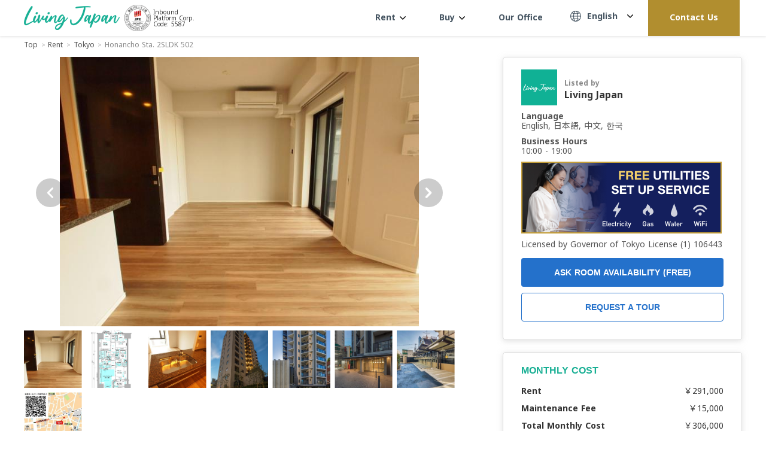

--- FILE ---
content_type: text/html; charset=utf-8
request_url: https://www.livingjapan.com/rent/tokyo/55862654
body_size: 54727
content:
<!doctype html>
<html data-n-head-ssr lang="en-US" dir="ltr" data-n-head="%7B%22lang%22:%7B%22ssr%22:%22en-US%22%7D,%22dir%22:%7B%22ssr%22:%22ltr%22%7D%7D">
  <head >
    <title>Honancho Sta. 2SLDK 502, Tokyo - Living Japan</title><meta data-n-head="ssr" charset="utf-8"><meta data-n-head="ssr" name="viewport" content="width=device-width, initial-scale=1, maximum-scale=1, user-scalable=0"><meta data-n-head="ssr" data-hid="i18n-og" property="og:locale" content="en_US"><meta data-n-head="ssr" data-hid="i18n-og-alt-zh-CN" property="og:locale:alternate" content="zh_CN"><meta data-n-head="ssr" data-hid="i18n-og-alt-zh-TW" property="og:locale:alternate" content="zh_TW"><meta data-n-head="ssr" data-hid="i18n-og-alt-ko-KR" property="og:locale:alternate" content="ko_KR"><meta data-n-head="ssr" data-hid="i18n-og-alt-es-ES" property="og:locale:alternate" content="es_ES"><meta data-n-head="ssr" data-hid="i18n-og-alt-fr-FR" property="og:locale:alternate" content="fr_FR"><meta data-n-head="ssr" data-hid="description" name="description" content="Honancho Sta. 2SLDK 502 for rent in Nakano-ku, Tokyo. Check monthly price, photos, layout, room size, access, features and more. "><meta data-n-head="ssr" data-hid="og:title" property="og:title" content="Honancho Sta. 2SLDK 502, Tokyo - Living Japan"><meta data-n-head="ssr" data-hid="og:type" property="og:type" content="article"><meta data-n-head="ssr" data-hid="og:url" property="og:url" content="https://www.livingjapan.com/rent/tokyo/55862654"><meta data-n-head="ssr" data-hid="og:image" property="og:image" content="https://cdn.livingjapan.com/agencies/6094a628951c484ec914ee7c/images/properties/rooms/featured/a8b3fc8d-051b-488e-af4a-c2743dd13789/PXOP.jpg"><meta data-n-head="ssr" data-hid="og:site_name" property="og:site_name" content="Living Japan"><meta data-n-head="ssr" data-hid="og:description" property="og:description" content="Honancho Sta. 2SLDK 502 for rent in Nakano-ku, Tokyo. Check monthly price, photos, layout, room size, access, features and more. "><meta data-n-head="ssr" data-hid="twitter:card" property="twitter:card" content="summary_large_image"><meta data-n-head="ssr" data-hid="twitter:site" property="twitter:site" content="@livingjapan_"><meta data-n-head="ssr" data-hid="twitter:url" property="twitter:url" content="https://www.livingjapan.com/rent/tokyo/55862654"><meta data-n-head="ssr" data-hid="twitter:title" property="twitter:title" content="Honancho Sta. 2SLDK 502, Tokyo - Living Japan"><meta data-n-head="ssr" data-hid="twitter:description" property="twitter:description" content="Honancho Sta. 2SLDK 502 for rent in Nakano-ku, Tokyo. Check monthly price, photos, layout, room size, access, features and more. "><meta data-n-head="ssr" data-hid="twitter:image" property="twitter:image" content="https://cdn.livingjapan.com/agencies/6094a628951c484ec914ee7c/images/properties/rooms/featured/a8b3fc8d-051b-488e-af4a-c2743dd13789/PXOP.jpg"><link data-n-head="ssr" rel="icon" type="image/x-icon" href="/favicon.ico"><link data-n-head="ssr" data-hid="gf-prefetch" rel="dns-prefetch" href="https://fonts.gstatic.com/"><link data-n-head="ssr" data-hid="gf-preconnect" rel="preconnect" href="https://fonts.gstatic.com/" crossorigin=""><link data-n-head="ssr" data-hid="gf-preload" rel="preload" as="style" href="https://fonts.googleapis.com/css2?family=Noto+Sans:wght@400;700&amp;family=Noto+Sans+TC:wght@400;700&amp;family=Noto+Sans+SC:wght@400;700&amp;family=Noto+Sans+JP:wght@400;700&amp;display=swap"><link data-n-head="ssr" rel="alternate" hreflang="x-default" href="https://www.livingjapan.com"><link data-n-head="ssr" rel="alternate" hreflang="zh-Hant" href="https://www.livingjapan.com/zh"><link data-n-head="ssr" rel="alternate" hreflang="zh-Hans" href="https://www.livingjapan.com/zh-tw"><link data-n-head="ssr" rel="alternate" hreflang="ko" href="https://www.livingjapan.com/kr"><link data-n-head="ssr" rel="alternate" hreflang="es" href="https://www.livingjapan.com/es"><link data-n-head="ssr" rel="alternate" hreflang="fr" href="https://www.livingjapan.com/fr"><link data-n-head="ssr" data-hid="i18n-alt-en" rel="alternate" href="https://www.livingjapan.com/rent/tokyo/55862654" hreflang="en"><link data-n-head="ssr" data-hid="i18n-alt-zh-CN" rel="alternate" href="https://www.livingjapan.com/zh/rent/tokyo/55862654" hreflang="zh-cn"><link data-n-head="ssr" data-hid="i18n-alt-zh-TW" rel="alternate" href="https://www.livingjapan.com/zh-tw/rent/tokyo/55862654" hreflang="zh-tw"><link data-n-head="ssr" data-hid="i18n-alt-zh-TW" rel="alternate" href="https://www.livingjapan.com/zh-tw/rent/tokyo/55862654" hreflang="zh-hk"><link data-n-head="ssr" data-hid="i18n-alt-ko-KR" rel="alternate" href="https://www.livingjapan.com/kr/rent/tokyo/55862654" hreflang="ko-kr"><link data-n-head="ssr" data-hid="i18n-alt-es" rel="alternate" href="https://www.livingjapan.com/es/rent/tokyo/55862654" hreflang="es"><link data-n-head="ssr" data-hid="i18n-alt-es-ES" rel="alternate" href="https://www.livingjapan.com/es/rent/tokyo/55862654" hreflang="es-es"><link data-n-head="ssr" data-hid="i18n-alt-fr" rel="alternate" href="https://www.livingjapan.com/fr/rent/tokyo/55862654" hreflang="fr"><link data-n-head="ssr" data-hid="i18n-alt-fr-FR" rel="alternate" href="https://www.livingjapan.com/fr/rent/tokyo/55862654" hreflang="fr-fr"><link data-n-head="ssr" data-hid="i18n-xd" rel="alternate" href="https://www.livingjapan.com/rent/tokyo/55862654" hreflang="x-default"><link data-n-head="ssr" data-hid="i18n-can" rel="canonical" href="https://www.livingjapan.com/rent/tokyo/55862654"><script data-n-head="ssr" data-hid="gtm-script">window['dataLayer']=[];if(!window._gtm_init){window._gtm_init=1;(function(w,n,d,m,e,p){w[d]=(w[d]==1||n[d]=='yes'||n[d]==1||n[m]==1||(w[e]&&w[e][p]&&w[e][p]()))?1:0})(window,navigator,'doNotTrack','msDoNotTrack','external','msTrackingProtectionEnabled');(function(w,d,s,l,x,y){w[x]={};w._gtm_inject=function(i){if(w.doNotTrack||w[x][i])return;w[x][i]=1;w[l]=w[l]||[];w[l].push({'gtm.start':new Date().getTime(),event:'gtm.js'});var f=d.getElementsByTagName(s)[0],j=d.createElement(s);j.async=true;j.src='https://www.googletagmanager.com/gtm.js?id='+i;f.parentNode.insertBefore(j,f);}})(window,document,'script','dataLayer','_gtm_ids','_gtm_inject')};["GTM-NNDKK6C"].forEach(function(i){window._gtm_inject(i)})</script><script data-n-head="ssr" data-hid="gf-script">(function(){var l=document.createElement('link');l.rel="stylesheet";l.href="https://fonts.googleapis.com/css2?family=Noto+Sans:wght@400;700&family=Noto+Sans+TC:wght@400;700&family=Noto+Sans+SC:wght@400;700&family=Noto+Sans+JP:wght@400;700&display=swap";document.querySelector("head").appendChild(l);})();</script><noscript data-n-head="ssr" data-hid="gf-noscript"><link rel="stylesheet" href="https://fonts.googleapis.com/css2?family=Noto+Sans:wght@400;700&family=Noto+Sans+TC:wght@400;700&family=Noto+Sans+SC:wght@400;700&family=Noto+Sans+JP:wght@400;700&display=swap"></noscript><link rel="preload" href="/_nuxt/e9575d4.js" as="script"><link rel="preload" href="/_nuxt/19469fc.js" as="script"><link rel="preload" href="/_nuxt/8f80581.js" as="script"><link rel="preload" href="/_nuxt/43f6480.js" as="script"><link rel="preload" href="/_nuxt/843790e.js" as="script"><link rel="preload" href="/_nuxt/8555746.js" as="script"><link rel="preload" href="/_nuxt/f37f39a.js" as="script"><link rel="preload" href="/_nuxt/e36c6bd.js" as="script"><link rel="preload" href="/_nuxt/9de42f2.js" as="script"><style data-vue-ssr-id="12ba2d00:0 517a8dd7:0 1d7ebdfe:0 43573d59:0 8df54402:0 84da3216:0 e8ea38f8:0 8d418772:0 1e0cb396:0 0d93e7ad:0 0bf58a98:0 2f893343:0 2d8e2e7a:0 763fdb66:0 6fac4504:0 383eb85f:0 0b66fbf7:0 1f762c6c:0 402be18a:0 ac0c960c:0 29217ee4:0 2d3707b8:0 2b949474:0 8c9bb674:0 608106db:0 13b36fad:0 737f3d11:0 7b733739:0 0d314210:0 1e1c6a2e:0 09e3a22b:0 0dad03e1:0 14499a46:0 7cd9b7f2:0 bf161848:0 2bdbaa23:0 942bd8d0:0 34b717db:0 72ed95d1:0 48ca2920:0 873d3bde:0 6f17ddeb:0 9a2b36ce:0 520ac237:0 8049cdfa:0">/*! normalize.css v3.0.2 | MIT License | git.io/normalize */article,aside,details,figcaption,figure,footer,header,hgroup,main,menu,nav,section,summary{display:block}audio,canvas,progress,video{display:inline-block;vertical-align:baseline}audio:not([controls]){display:none;height:0}[hidden],template{display:none}a{text-decoration:none}a:active,a:hover{outline:0}abbr[title]{border-bottom:1px dotted}b,strong{font-weight:700}dfn{font-style:italic}mark{background:#fff;color:#000}small{font-size:80%}sub,sup{font-size:75%;line-height:0;position:relative;vertical-align:baseline}sup{top:-.5em}sub{bottom:-.25em}svg:not(:root){overflow:hidden}figure{margin:1em 40px}hr{box-sizing:content-box;height:0}pre{overflow:auto}code,kbd,pre,samp{font-family:monospace,"Arial";font-size:1em}textarea{overflow:auto}optgroup{font-weight:700}button,select{text-transform:none}button{color:inherit;font:inherit;margin:0;outline:none;overflow:visible;-webkit-appearance:button;cursor:pointer}button::-moz-focus-inner{border:0;padding:0}input{color:inherit;font:inherit;margin:0;outline:none}input::-moz-focus-inner{line-height:normal;border:0;padding:0}input:active,input:focus,input:visited{outline:none}optgroup,select,textarea{color:inherit;font:inherit;margin:0;outline:none}optgroup:active,optgroup:focus,optgroup:visited,select:active,select:focus,select:visited,textarea:active,textarea:focus,textarea:visited{outline:none}html input[type=button],input[type=reset],input[type=submit]{-webkit-appearance:button;cursor:pointer}button[disabled],html input[disabled]{cursor:default}input[type=checkbox],input[type=radio]{box-sizing:border-box;padding:0}input[type=number]::-webkit-inner-spin-button,input[type=number]::-webkit-outer-spin-button{height:auto}input[type=search]{-webkit-appearance:textfield;box-sizing:content-box}input[type=search]::-webkit-search-cancel-button,input[type=search]::-webkit-search-decoration{-webkit-appearance:none}fieldset{margin:0 2px;border:1px solid silver;padding:.35em .625em .75em}legend{border:0;padding:0}table{border-collapse:collapse;border-spacing:0}td,th{padding:0}*{box-sizing:border-box}blockquote,body,dd,dl,fieldset,figure,h1,h2,h3,h4,h5,h6,hr,legend,ol,p,pre,ul{margin:0;padding:0}li{list-style:none}li>ol,li>ul{margin-bottom:0}address,blockquote,dl,fieldset,figure,h1,h2,h3,h4,h5,h6,hr,ol,p,pre,table,ul{margin-bottom:.9375rem}dd,ol,ul{margin-left:.9375rem}html{height:100vh}body,html{font-size:1rem}body{color:#333;font-family:"Noto Sans","Noto Sans TC","Noto Sans SC",sans-serif;font-weight:400;word-break:break-word;line-height:1.5rem;min-height:100vh;min-height:-webkit-fill-available}.container{width:100%;margin:0 auto}@media(min-width:769px){.container{max-width:76.875rem;padding-left:.9375rem;padding-right:.9375rem}}@media(max-width:768px){.container{padding-left:20px;padding-right:20px}}.container--s{max-width:50rem}a{transition:all .25s ease}img{max-width:100%;height:auto;vertical-align:middle}.thumb{position:relative;display:block;height:0;overflow:hidden;margin:0}.thumb img{position:absolute;top:50%;left:50%;width:100%;height:100%;-o-object-fit:cover;object-fit:cover;-o-object-position:center;object-position:center;transform:translate(-50%,-50%);transition:all .75s ease}.thumb-1x1{padding-bottom:100%}.btn{font-size:1rem;line-height:1.125rem;color:#fff;border:none;border-radius:.25rem;width:100%;height:3rem;outline:none;display:flex;align-items:center;justify-content:center;transition:all .2s ease}.btn-active{background:#2471cb}.btn-white{background:#fff;color:#555;border:1px solid #ccc}.btn-white:hover{background:#2471cb;color:#fff;border:none}.btn:hover{background:#2471cb;box-shadow:0 0 .375rem .0625rem rgba(36,113,203,.8)}.site-main{padding-top:81px;padding-bottom:60px}.site-main.new-banner{padding-top:59.6px}@media(max-width:768px){.site-main{padding-bottom:2.5rem;padding-top:4.375rem}.site-main.new-banner{padding-top:60px}}.scrollbar{scrollbar-color:#18af94 #e8e8e8;scrollbar-width:thin}.scrollbar::-webkit-scrollbar-track{background-color:#e8e8e8}.scrollbar::-webkit-scrollbar{width:.5rem;height:.5rem}.scrollbar::-webkit-scrollbar-thumb{background-color:#18af94}.flex{display:flex}.aic{align-items:center}.fw{flex-wrap:wrap}.jcc{justify-content:center}@media(min-width:767px){.sp-only{display:none}}.d--block{display:block!important}.d--flex{display:flex!important}.d--fixed{display:fixed!important}.d--none{display:none!important}.d--inline-block{display:inline-block!important}@media(max-width:768px){.d-sp--block{display:block!important}.d-sp--flex{display:flex!important}.d-sp--fixed{display:fixed!important}.d-sp--none{display:none!important}.d-sp--inline-block{display:inline-block!important}}@media(min-width:769px){.d-pc--block{display:block!important}.d-pc--flex{display:flex!important}.d-pc--fixed{display:fixed!important}.d-pc--none{display:none!important}.d-pc--inline-block{display:inline-block!important}}.flex--row{flex-direction:row}.flex--row-reverse{flex-direction:row-reverse}.flex--column{flex-direction:column}.flex--column-reverse{flex-direction:column-reverse}.flex--wrap{flex-wrap:wrap}.flex--no-wrap{flex-wrap:no-wrap}.align__items--center{align-items:center}.align__items--flex-start{align-items:flex-start}.align__items--flex-end{align-items:flex-end}.align__content--center{align-content:center}.align__content--flex-start{align-content:flex-start}.align__content--flex-end{align-content:flex-end}.align__content--space-between{align-content:space-between}.align__content--space-around{align-content:space-around}.justify__items--center{justify-items:center}.justify__items--flex-start{justify-items:flex-start}.justify__items--flex-end{justify-items:flex-end}.justify__content--center{justify-content:center}.justify__content--flex-start{justify-content:flex-start}.justify__content--flex-end{justify-content:flex-end}.justify__content--space-between{justify-content:space-between}.justify__content--space-around{justify-content:space-around}.d--center{display:block;margin:0 auto}@media(max-width:768px){.only_pc{display:none!important}}@media(min-width:769px){.only_sp{display:none!important}}@media(max-width:1160px){.pc_tour{display:none!important}}@media(min-width:1160px){.sp_tour{display:none!important}}@media(max-width:1024px){.only_pc_header{display:none!important}}@media(min-width:1025px){.only_sp_header{display:none!important}}.pl--0{padding-left:0!important}.pl--5{padding-left:.3125rem!important}.pl--10{padding-left:.625rem!important}.pl--15{padding-left:.9375rem!important}.pl--20{padding-left:1.25rem!important}.pl--25{padding-left:1.5625rem!important}.pl--30{padding-left:1.875rem!important}.pl--35{padding-left:2.1875rem!important}.pl--40{padding-left:2.5rem!important}.pl--45{padding-left:2.8125rem!important}.pl--50{padding-left:3.125rem!important}.pr--0{padding-right:0!important}.pr--5{padding-right:.3125rem!important}.pr--10{padding-right:.625rem!important}.pr--15{padding-right:.9375rem!important}.pr--20{padding-right:1.25rem!important}.pr--25{padding-right:1.5625rem!important}.pr--30{padding-right:1.875rem!important}.pr--35{padding-right:2.1875rem!important}.pr--40{padding-right:2.5rem!important}.pr--45{padding-right:2.8125rem!important}.pr--50{padding-right:3.125rem!important}.pt--0{padding-top:0!important}.pt--5{padding-top:.3125rem!important}.pt--10{padding-top:.625rem!important}.pt--15{padding-top:.9375rem!important}.pt--20{padding-top:1.25rem!important}.pt--25{padding-top:1.5625rem!important}.pt--30{padding-top:1.875rem!important}.pt--35{padding-top:2.1875rem!important}.pt--40{padding-top:2.5rem!important}.pt--45{padding-top:2.8125rem!important}.pt--50{padding-top:3.125rem!important}.pb--0{padding-bottom:0!important}.pb--5{padding-bottom:.3125rem!important}.pb--10{padding-bottom:.625rem!important}.pb--15{padding-bottom:.9375rem!important}.pb--20{padding-bottom:1.25rem!important}.pb--25{padding-bottom:1.5625rem!important}.pb--30{padding-bottom:1.875rem!important}.pb--35{padding-bottom:2.1875rem!important}.pb--40{padding-bottom:2.5rem!important}.pb--45{padding-bottom:2.8125rem!important}.pb--50{padding-bottom:3.125rem!important}.px--0{padding-left:0!important;padding-right:0!important}.px--5{padding-left:.3125rem!important;padding-right:.3125rem!important}.px--10{padding-left:.625rem!important;padding-right:.625rem!important}.px--15{padding-left:.9375rem!important;padding-right:.9375rem!important}.px--20{padding-left:1.25rem!important;padding-right:1.25rem!important}.px--25{padding-left:1.5625rem!important;padding-right:1.5625rem!important}.px--30{padding-left:1.875rem!important;padding-right:1.875rem!important}.px--35{padding-left:2.1875rem!important;padding-right:2.1875rem!important}.px--40{padding-left:2.5rem!important;padding-right:2.5rem!important}.px--45{padding-left:2.8125rem!important;padding-right:2.8125rem!important}.px--50{padding-left:3.125rem!important;padding-right:3.125rem!important}.py--0{padding-top:0!important;padding-bottom:0!important}.py--5{padding-top:.3125rem!important;padding-bottom:.3125rem!important}.py--10{padding-top:.625rem!important;padding-bottom:.625rem!important}.py--15{padding-top:.9375rem!important;padding-bottom:.9375rem!important}.py--20{padding-top:1.25rem!important;padding-bottom:1.25rem!important}.py--25{padding-top:1.5625rem!important;padding-bottom:1.5625rem!important}.py--30{padding-top:1.875rem!important;padding-bottom:1.875rem!important}.py--35{padding-top:2.1875rem!important;padding-bottom:2.1875rem!important}.py--40{padding-top:2.5rem!important;padding-bottom:2.5rem!important}.py--45{padding-top:2.8125rem!important;padding-bottom:2.8125rem!important}.py--50{padding-top:3.125rem!important;padding-bottom:3.125rem!important}.ml--0{margin-left:0!important}.ml--5{margin-left:.3125rem!important}.ml--10{margin-left:.625rem!important}.ml--15{margin-left:.9375rem!important}.ml--20{margin-left:1.25rem!important}.ml--25{margin-left:1.5625rem!important}.ml--30{margin-left:1.875rem!important}.ml--35{margin-left:2.1875rem!important}.ml--40{margin-left:2.5rem!important}.ml--45{margin-left:2.8125rem!important}.ml--50{margin-left:3.125rem!important}.mr--0{margin-right:0!important}.mr--5{margin-right:.3125rem!important}.mr--10{margin-right:.625rem!important}.mr--15{margin-right:.9375rem!important}.mr--20{margin-right:1.25rem!important}.mr--25{margin-right:1.5625rem!important}.mr--30{margin-right:1.875rem!important}.mr--35{margin-right:2.1875rem!important}.mr--40{margin-right:2.5rem!important}.mr--45{margin-right:2.8125rem!important}.mr--50{margin-right:3.125rem!important}.mt--0{margin-top:0!important}.mt--5{margin-top:.3125rem!important}.mt--10{margin-top:.625rem!important}.mt--15{margin-top:.9375rem!important}.mt--20{margin-top:1.25rem!important}.mt--25{margin-top:1.5625rem!important}.mt--30{margin-top:1.875rem!important}.mt--35{margin-top:2.1875rem!important}.mt--40{margin-top:2.5rem!important}.mt--45{margin-top:2.8125rem!important}.mt--50{margin-top:3.125rem!important}.mb--0{margin-bottom:0!important}.mb--5{margin-bottom:.3125rem!important}.mb--10{margin-bottom:.625rem!important}.mb--15{margin-bottom:.9375rem!important}.mb--20{margin-bottom:1.25rem!important}.mb--25{margin-bottom:1.5625rem!important}.mb--30{margin-bottom:1.875rem!important}.mb--35{margin-bottom:2.1875rem!important}.mb--40{margin-bottom:2.5rem!important}.mb--45{margin-bottom:2.8125rem!important}.mb--50{margin-bottom:3.125rem!important}.mx--0{margin-left:0!important;margin-right:0!important}.mx--5{margin-left:.3125rem!important;margin-right:.3125rem!important}.mx--10{margin-left:.625rem!important;margin-right:.625rem!important}.mx--15{margin-left:.9375rem!important;margin-right:.9375rem!important}.mx--20{margin-left:1.25rem!important;margin-right:1.25rem!important}.mx--25{margin-left:1.5625rem!important;margin-right:1.5625rem!important}.mx--30{margin-left:1.875rem!important;margin-right:1.875rem!important}.mx--35{margin-left:2.1875rem!important;margin-right:2.1875rem!important}.mx--40{margin-left:2.5rem!important;margin-right:2.5rem!important}.mx--45{margin-left:2.8125rem!important;margin-right:2.8125rem!important}.mx--50{margin-left:3.125rem!important;margin-right:3.125rem!important}.my--0{margin-top:0!important;margin-bottom:0!important}.my--5{margin-top:.3125rem!important;margin-bottom:.3125rem!important}.my--10{margin-top:.625rem!important;margin-bottom:.625rem!important}.my--15{margin-top:.9375rem!important;margin-bottom:.9375rem!important}.my--20{margin-top:1.25rem!important;margin-bottom:1.25rem!important}.my--25{margin-top:1.5625rem!important;margin-bottom:1.5625rem!important}.my--30{margin-top:1.875rem!important;margin-bottom:1.875rem!important}.my--35{margin-top:2.1875rem!important;margin-bottom:2.1875rem!important}.my--40{margin-top:2.5rem!important;margin-bottom:2.5rem!important}.my--45{margin-top:2.8125rem!important;margin-bottom:2.8125rem!important}.my--50{margin-top:3.125rem!important;margin-bottom:3.125rem!important}@media(min-width:769px){.pl-pc--0{padding-left:0!important}.pl-pc--5{padding-left:.3125rem!important}.pl-pc--10{padding-left:.625rem!important}.pl-pc--15{padding-left:.9375rem!important}.pl-pc--20{padding-left:1.25rem!important}.pl-pc--25{padding-left:1.5625rem!important}.pl-pc--30{padding-left:1.875rem!important}.pl-pc--35{padding-left:2.1875rem!important}.pl-pc--40{padding-left:2.5rem!important}.pl-pc--45{padding-left:2.8125rem!important}.pl-pc--50{padding-left:3.125rem!important}.pr-pc--0{padding-right:0!important}.pr-pc--5{padding-right:.3125rem!important}.pr-pc--10{padding-right:.625rem!important}.pr-pc--15{padding-right:.9375rem!important}.pr-pc--20{padding-right:1.25rem!important}.pr-pc--25{padding-right:1.5625rem!important}.pr-pc--30{padding-right:1.875rem!important}.pr-pc--35{padding-right:2.1875rem!important}.pr-pc--40{padding-right:2.5rem!important}.pr-pc--45{padding-right:2.8125rem!important}.pr-pc--50{padding-right:3.125rem!important}.pt-pc--0{padding-top:0!important}.pt-pc--5{padding-top:.3125rem!important}.pt-pc--10{padding-top:.625rem!important}.pt-pc--15{padding-top:.9375rem!important}.pt-pc--20{padding-top:1.25rem!important}.pt-pc--25{padding-top:1.5625rem!important}.pt-pc--30{padding-top:1.875rem!important}.pt-pc--35{padding-top:2.1875rem!important}.pt-pc--40{padding-top:2.5rem!important}.pt-pc--45{padding-top:2.8125rem!important}.pt-pc--50{padding-top:3.125rem!important}.pb-pc--0{padding-bottom:0!important}.pb-pc--5{padding-bottom:.3125rem!important}.pb-pc--10{padding-bottom:.625rem!important}.pb-pc--15{padding-bottom:.9375rem!important}.pb-pc--20{padding-bottom:1.25rem!important}.pb-pc--25{padding-bottom:1.5625rem!important}.pb-pc--30{padding-bottom:1.875rem!important}.pb-pc--35{padding-bottom:2.1875rem!important}.pb-pc--40{padding-bottom:2.5rem!important}.pb-pc--45{padding-bottom:2.8125rem!important}.pb-pc--50{padding-bottom:3.125rem!important}.px-pc--0{padding-left:0!important;padding-right:0!important}.px-pc--5{padding-left:.3125rem!important;padding-right:.3125rem!important}.px-pc--10{padding-left:.625rem!important;padding-right:.625rem!important}.px-pc--15{padding-left:.9375rem!important;padding-right:.9375rem!important}.px-pc--20{padding-left:1.25rem!important;padding-right:1.25rem!important}.px-pc--25{padding-left:1.5625rem!important;padding-right:1.5625rem!important}.px-pc--30{padding-left:1.875rem!important;padding-right:1.875rem!important}.px-pc--35{padding-left:2.1875rem!important;padding-right:2.1875rem!important}.px-pc--40{padding-left:2.5rem!important;padding-right:2.5rem!important}.px-pc--45{padding-left:2.8125rem!important;padding-right:2.8125rem!important}.px-pc--50{padding-left:3.125rem!important;padding-right:3.125rem!important}.py-pc--0{padding-top:0!important;padding-bottom:0!important}.py-pc--5{padding-top:.3125rem!important;padding-bottom:.3125rem!important}.py-pc--10{padding-top:.625rem!important;padding-bottom:.625rem!important}.py-pc--15{padding-top:.9375rem!important;padding-bottom:.9375rem!important}.py-pc--20{padding-top:1.25rem!important;padding-bottom:1.25rem!important}.py-pc--25{padding-top:1.5625rem!important;padding-bottom:1.5625rem!important}.py-pc--30{padding-top:1.875rem!important;padding-bottom:1.875rem!important}.py-pc--35{padding-top:2.1875rem!important;padding-bottom:2.1875rem!important}.py-pc--40{padding-top:2.5rem!important;padding-bottom:2.5rem!important}.py-pc--45{padding-top:2.8125rem!important;padding-bottom:2.8125rem!important}.py-pc--50{padding-top:3.125rem!important;padding-bottom:3.125rem!important}.ml-pc--0{margin-left:0!important}.ml-pc--5{margin-left:.3125rem!important}.ml-pc--10{margin-left:.625rem!important}.ml-pc--15{margin-left:.9375rem!important}.ml-pc--20{margin-left:1.25rem!important}.ml-pc--25{margin-left:1.5625rem!important}.ml-pc--30{margin-left:1.875rem!important}.ml-pc--35{margin-left:2.1875rem!important}.ml-pc--40{margin-left:2.5rem!important}.ml-pc--45{margin-left:2.8125rem!important}.ml-pc--50{margin-left:3.125rem!important}.mr-pc--0{margin-right:0!important}.mr-pc--5{margin-right:.3125rem!important}.mr-pc--10{margin-right:.625rem!important}.mr-pc--15{margin-right:.9375rem!important}.mr-pc--20{margin-right:1.25rem!important}.mr-pc--25{margin-right:1.5625rem!important}.mr-pc--30{margin-right:1.875rem!important}.mr-pc--35{margin-right:2.1875rem!important}.mr-pc--40{margin-right:2.5rem!important}.mr-pc--45{margin-right:2.8125rem!important}.mr-pc--50{margin-right:3.125rem!important}.mt-pc--0{margin-top:0!important}.mt-pc--5{margin-top:.3125rem!important}.mt-pc--10{margin-top:.625rem!important}.mt-pc--15{margin-top:.9375rem!important}.mt-pc--20{margin-top:1.25rem!important}.mt-pc--25{margin-top:1.5625rem!important}.mt-pc--30{margin-top:1.875rem!important}.mt-pc--35{margin-top:2.1875rem!important}.mt-pc--40{margin-top:2.5rem!important}.mt-pc--45{margin-top:2.8125rem!important}.mt-pc--50{margin-top:3.125rem!important}.mb-pc--0{margin-bottom:0!important}.mb-pc--5{margin-bottom:.3125rem!important}.mb-pc--10{margin-bottom:.625rem!important}.mb-pc--15{margin-bottom:.9375rem!important}.mb-pc--20{margin-bottom:1.25rem!important}.mb-pc--25{margin-bottom:1.5625rem!important}.mb-pc--30{margin-bottom:1.875rem!important}.mb-pc--35{margin-bottom:2.1875rem!important}.mb-pc--40{margin-bottom:2.5rem!important}.mb-pc--45{margin-bottom:2.8125rem!important}.mb-pc--50{margin-bottom:3.125rem!important}.mx-pc--0{margin-left:0!important;margin-right:0!important}.mx-pc--5{margin-left:.3125rem!important;margin-right:.3125rem!important}.mx-pc--10{margin-left:.625rem!important;margin-right:.625rem!important}.mx-pc--15{margin-left:.9375rem!important;margin-right:.9375rem!important}.mx-pc--20{margin-left:1.25rem!important;margin-right:1.25rem!important}.mx-pc--25{margin-left:1.5625rem!important;margin-right:1.5625rem!important}.mx-pc--30{margin-left:1.875rem!important;margin-right:1.875rem!important}.mx-pc--35{margin-left:2.1875rem!important;margin-right:2.1875rem!important}.mx-pc--40{margin-left:2.5rem!important;margin-right:2.5rem!important}.mx-pc--45{margin-left:2.8125rem!important;margin-right:2.8125rem!important}.mx-pc--50{margin-left:3.125rem!important;margin-right:3.125rem!important}.my-pc--0{margin-top:0!important;margin-bottom:0!important}.my-pc--5{margin-top:.3125rem!important;margin-bottom:.3125rem!important}.my-pc--10{margin-top:.625rem!important;margin-bottom:.625rem!important}.my-pc--15{margin-top:.9375rem!important;margin-bottom:.9375rem!important}.my-pc--20{margin-top:1.25rem!important;margin-bottom:1.25rem!important}.my-pc--25{margin-top:1.5625rem!important;margin-bottom:1.5625rem!important}.my-pc--30{margin-top:1.875rem!important;margin-bottom:1.875rem!important}.my-pc--35{margin-top:2.1875rem!important;margin-bottom:2.1875rem!important}.my-pc--40{margin-top:2.5rem!important;margin-bottom:2.5rem!important}.my-pc--45{margin-top:2.8125rem!important;margin-bottom:2.8125rem!important}.my-pc--50{margin-top:3.125rem!important;margin-bottom:3.125rem!important}}@media(max-width:768px){.pl-sp--0{padding-left:0!important}.pl-sp--5{padding-left:.3125rem!important}.pl-sp--10{padding-left:.625rem!important}.pl-sp--15{padding-left:.9375rem!important}.pl-sp--20{padding-left:1.25rem!important}.pl-sp--25{padding-left:1.5625rem!important}.pl-sp--30{padding-left:1.875rem!important}.pl-sp--35{padding-left:2.1875rem!important}.pl-sp--40{padding-left:2.5rem!important}.pl-sp--45{padding-left:2.8125rem!important}.pl-sp--50{padding-left:3.125rem!important}.pr-sp--0{padding-right:0!important}.pr-sp--5{padding-right:.3125rem!important}.pr-sp--10{padding-right:.625rem!important}.pr-sp--15{padding-right:.9375rem!important}.pr-sp--20{padding-right:1.25rem!important}.pr-sp--25{padding-right:1.5625rem!important}.pr-sp--30{padding-right:1.875rem!important}.pr-sp--35{padding-right:2.1875rem!important}.pr-sp--40{padding-right:2.5rem!important}.pr-sp--45{padding-right:2.8125rem!important}.pr-sp--50{padding-right:3.125rem!important}.pt-sp--0{padding-top:0!important}.pt-sp--5{padding-top:.3125rem!important}.pt-sp--10{padding-top:.625rem!important}.pt-sp--15{padding-top:.9375rem!important}.pt-sp--20{padding-top:1.25rem!important}.pt-sp--25{padding-top:1.5625rem!important}.pt-sp--30{padding-top:1.875rem!important}.pt-sp--35{padding-top:2.1875rem!important}.pt-sp--40{padding-top:2.5rem!important}.pt-sp--45{padding-top:2.8125rem!important}.pt-sp--50{padding-top:3.125rem!important}.pb-sp--0{padding-bottom:0!important}.pb-sp--5{padding-bottom:.3125rem!important}.pb-sp--10{padding-bottom:.625rem!important}.pb-sp--15{padding-bottom:.9375rem!important}.pb-sp--20{padding-bottom:1.25rem!important}.pb-sp--25{padding-bottom:1.5625rem!important}.pb-sp--30{padding-bottom:1.875rem!important}.pb-sp--35{padding-bottom:2.1875rem!important}.pb-sp--40{padding-bottom:2.5rem!important}.pb-sp--45{padding-bottom:2.8125rem!important}.pb-sp--50{padding-bottom:3.125rem!important}.px-sp--0{padding-left:0!important;padding-right:0!important}.px-sp--5{padding-left:.3125rem!important;padding-right:.3125rem!important}.px-sp--10{padding-left:.625rem!important;padding-right:.625rem!important}.px-sp--15{padding-left:.9375rem!important;padding-right:.9375rem!important}.px-sp--20{padding-left:1.25rem!important;padding-right:1.25rem!important}.px-sp--25{padding-left:1.5625rem!important;padding-right:1.5625rem!important}.px-sp--30{padding-left:1.875rem!important;padding-right:1.875rem!important}.px-sp--35{padding-left:2.1875rem!important;padding-right:2.1875rem!important}.px-sp--40{padding-left:2.5rem!important;padding-right:2.5rem!important}.px-sp--45{padding-left:2.8125rem!important;padding-right:2.8125rem!important}.px-sp--50{padding-left:3.125rem!important;padding-right:3.125rem!important}.py-sp--0{padding-top:0!important;padding-bottom:0!important}.py-sp--5{padding-top:.3125rem!important;padding-bottom:.3125rem!important}.py-sp--10{padding-top:.625rem!important;padding-bottom:.625rem!important}.py-sp--15{padding-top:.9375rem!important;padding-bottom:.9375rem!important}.py-sp--20{padding-top:1.25rem!important;padding-bottom:1.25rem!important}.py-sp--25{padding-top:1.5625rem!important;padding-bottom:1.5625rem!important}.py-sp--30{padding-top:1.875rem!important;padding-bottom:1.875rem!important}.py-sp--35{padding-top:2.1875rem!important;padding-bottom:2.1875rem!important}.py-sp--40{padding-top:2.5rem!important;padding-bottom:2.5rem!important}.py-sp--45{padding-top:2.8125rem!important;padding-bottom:2.8125rem!important}.py-sp--50{padding-top:3.125rem!important;padding-bottom:3.125rem!important}.ml-sp--0{margin-left:0!important}.ml-sp--5{margin-left:.3125rem!important}.ml-sp--10{margin-left:.625rem!important}.ml-sp--15{margin-left:.9375rem!important}.ml-sp--20{margin-left:1.25rem!important}.ml-sp--25{margin-left:1.5625rem!important}.ml-sp--30{margin-left:1.875rem!important}.ml-sp--35{margin-left:2.1875rem!important}.ml-sp--40{margin-left:2.5rem!important}.ml-sp--45{margin-left:2.8125rem!important}.ml-sp--50{margin-left:3.125rem!important}.mr-sp--0{margin-right:0!important}.mr-sp--5{margin-right:.3125rem!important}.mr-sp--10{margin-right:.625rem!important}.mr-sp--15{margin-right:.9375rem!important}.mr-sp--20{margin-right:1.25rem!important}.mr-sp--25{margin-right:1.5625rem!important}.mr-sp--30{margin-right:1.875rem!important}.mr-sp--35{margin-right:2.1875rem!important}.mr-sp--40{margin-right:2.5rem!important}.mr-sp--45{margin-right:2.8125rem!important}.mr-sp--50{margin-right:3.125rem!important}.mt-sp--0{margin-top:0!important}.mt-sp--5{margin-top:.3125rem!important}.mt-sp--10{margin-top:.625rem!important}.mt-sp--15{margin-top:.9375rem!important}.mt-sp--20{margin-top:1.25rem!important}.mt-sp--25{margin-top:1.5625rem!important}.mt-sp--30{margin-top:1.875rem!important}.mt-sp--35{margin-top:2.1875rem!important}.mt-sp--40{margin-top:2.5rem!important}.mt-sp--45{margin-top:2.8125rem!important}.mt-sp--50{margin-top:3.125rem!important}.mb-sp--0{margin-bottom:0!important}.mb-sp--5{margin-bottom:.3125rem!important}.mb-sp--10{margin-bottom:.625rem!important}.mb-sp--15{margin-bottom:.9375rem!important}.mb-sp--20{margin-bottom:1.25rem!important}.mb-sp--25{margin-bottom:1.5625rem!important}.mb-sp--30{margin-bottom:1.875rem!important}.mb-sp--35{margin-bottom:2.1875rem!important}.mb-sp--40{margin-bottom:2.5rem!important}.mb-sp--45{margin-bottom:2.8125rem!important}.mb-sp--50{margin-bottom:3.125rem!important}.mx-sp--0{margin-left:0!important;margin-right:0!important}.mx-sp--5{margin-left:.3125rem!important;margin-right:.3125rem!important}.mx-sp--10{margin-left:.625rem!important;margin-right:.625rem!important}.mx-sp--15{margin-left:.9375rem!important;margin-right:.9375rem!important}.mx-sp--20{margin-left:1.25rem!important;margin-right:1.25rem!important}.mx-sp--25{margin-left:1.5625rem!important;margin-right:1.5625rem!important}.mx-sp--30{margin-left:1.875rem!important;margin-right:1.875rem!important}.mx-sp--35{margin-left:2.1875rem!important;margin-right:2.1875rem!important}.mx-sp--40{margin-left:2.5rem!important;margin-right:2.5rem!important}.mx-sp--45{margin-left:2.8125rem!important;margin-right:2.8125rem!important}.mx-sp--50{margin-left:3.125rem!important;margin-right:3.125rem!important}.my-sp--0{margin-top:0!important;margin-bottom:0!important}.my-sp--5{margin-top:.3125rem!important;margin-bottom:.3125rem!important}.my-sp--10{margin-top:.625rem!important;margin-bottom:.625rem!important}.my-sp--15{margin-top:.9375rem!important;margin-bottom:.9375rem!important}.my-sp--20{margin-top:1.25rem!important;margin-bottom:1.25rem!important}.my-sp--25{margin-top:1.5625rem!important;margin-bottom:1.5625rem!important}.my-sp--30{margin-top:1.875rem!important;margin-bottom:1.875rem!important}.my-sp--35{margin-top:2.1875rem!important;margin-bottom:2.1875rem!important}.my-sp--40{margin-top:2.5rem!important;margin-bottom:2.5rem!important}.my-sp--45{margin-top:2.8125rem!important;margin-bottom:2.8125rem!important}.my-sp--50{margin-top:3.125rem!important;margin-bottom:3.125rem!important}}.m--auto{margin-right:auto}.m--auto,.ml--auto{margin-left:auto}.mr--auto{margin-right:auto}@media(min-width:769px){.mx__pc--auto{margin-left:auto;margin-right:auto}}@media(max-width:768px){.mx__sp--auto{margin-left:auto;margin-right:auto}}.mx--auto{margin-left:auto;margin-right:auto}.p--auto{padding-right:auto}.p--auto,.pl--auto{padding-left:auto}.pr--auto{padding-right:auto}@media(min-width:769px){.px__pc--auto{padding-left:auto;padding-right:auto}}@media(max-width:768px){.px__sp--auto{padding-left:auto;padding-right:auto}}.px--auto{padding-left:auto;padding-right:auto}
code[class*=language-],pre[class*=language-]{color:#000;background:none;text-shadow:0 1px #fff;font-family:Consolas,Monaco,"Andale Mono","Ubuntu Mono",monospace;font-size:1em;text-align:left;white-space:pre;word-spacing:normal;word-break:normal;word-wrap:normal;line-height:1.5;-moz-tab-size:4;-o-tab-size:4;tab-size:4;-webkit-hyphens:none;hyphens:none}code[class*=language-]::-moz-selection,code[class*=language-] ::-moz-selection,pre[class*=language-]::-moz-selection,pre[class*=language-] ::-moz-selection{text-shadow:none;background:#b3d4fc}code[class*=language-]::selection,code[class*=language-] ::selection,pre[class*=language-]::selection,pre[class*=language-] ::selection{text-shadow:none;background:#b3d4fc}@media print{code[class*=language-],pre[class*=language-]{text-shadow:none}}pre[class*=language-]{padding:1em;margin:.5em 0;overflow:auto}:not(pre)>code[class*=language-],pre[class*=language-]{background:#f5f2f0}:not(pre)>code[class*=language-]{padding:.1em;border-radius:.3em;white-space:normal}.token.cdata,.token.comment,.token.doctype,.token.prolog{color:#708090}.token.punctuation{color:#999}.token.namespace{opacity:.7}.token.boolean,.token.constant,.token.deleted,.token.number,.token.property,.token.symbol,.token.tag{color:#905}.token.attr-name,.token.builtin,.token.char,.token.inserted,.token.selector,.token.string{color:#690}.language-css .token.string,.style .token.string,.token.entity,.token.operator,.token.url{color:#9a6e3a;background:hsla(0,0%,100%,.5)}.token.atrule,.token.attr-value,.token.keyword{color:#07a}.token.class-name,.token.function{color:#dd4a68}.token.important,.token.regex,.token.variable{color:#e90}.token.bold,.token.important{font-weight:700}.token.italic{font-style:italic}.token.entity{cursor:help}
.nuxt-progress{position:fixed;top:0;left:0;right:0;height:2px;width:0;opacity:1;transition:width .1s,opacity .4s;background-color:#000;z-index:999999}.nuxt-progress.nuxt-progress-notransition{transition:none}.nuxt-progress-failed{background-color:red}
html{font-family:"Source Sans Pro",-apple-system,BlinkMacSystemFont,"Segoe UI",Roboto,"Helvetica Neue",Arial,sans-serif;font-size:16px;word-spacing:1px;-ms-text-size-adjust:100%;-webkit-text-size-adjust:100%;-moz-osx-font-smoothing:grayscale;-webkit-font-smoothing:antialiased;box-sizing:border-box}*,:after,:before{box-sizing:border-box;margin:0}.button--green{display:inline-block;border-radius:4px;border:1px solid #3b8070;color:#3b8070;text-decoration:none;padding:10px 30px}.button--green:hover{color:#fff;background-color:#3b8070}.button--grey{display:inline-block;border-radius:4px;border:1px solid #35495e;color:#35495e;text-decoration:none;padding:10px 30px;margin-left:15px}.button--grey:hover{color:#fff;background-color:#35495e}
.language-comment[data-v-61e76ee3]{margin-top:10px;color:#555}@media(max-width:768px){.site-main[data-v-61e76ee3]{padding-top:50px}}.page-wrapper[data-v-61e76ee3]{display:flex;flex-wrap:wrap;align-items:flex-start}@media(min-width:769px){.main-content[data-v-61e76ee3]{width:60%}}.page-aside[data-v-61e76ee3]{margin-bottom:1.25rem}@media(min-width:769px){.page-aside[data-v-61e76ee3]{padding-left:80px;width:40%}}@media(min-width:769px)and (max-width:1100px){.page-aside[data-v-61e76ee3]{width:40%}}.detail-section[data-v-61e76ee3]{margin-bottom:24px}.section-title[data-v-61e76ee3]{margin-bottom:10px;font-size:18px;line-height:1.2em}.property-detail[data-v-61e76ee3]{display:flex;flex-wrap:wrap;border:1px solid #ddd}.property-detail__row[data-v-61e76ee3]{width:100%;display:flex;border-bottom:1px solid #ddd}.property-detail__row[data-v-61e76ee3]:last-child{border-bottom:none}@media(min-width:769px){.property-detail__row[data-v-61e76ee3]{width:50%}.property-detail__row[data-v-61e76ee3]:nth-child(odd){border-right:1px solid #ddd}.property-detail__row[data-v-61e76ee3]:nth-last-of-type(2){border-bottom:none}}.property-detail__cell[data-v-61e76ee3]{width:50%;box-sizing:border-box;font-size:14px;padding:7px 14px}.property-detail__cell[data-v-61e76ee3]:first-child{border-right:1px solid #ddd}.property-detail__heading[data-v-61e76ee3]{background:#f7f7f7;font-weight:700;font-size:14px}.property-summary[data-v-61e76ee3]{margin-bottom:24px;border-bottom:1px solid #ddd;padding-bottom:1.875rem}.property-tags[data-v-61e76ee3]{display:flex;flex-wrap:wrap;flex-direction:row;margin-bottom:-5px;text-transform:uppercase}.property-name[data-v-61e76ee3]{color:#333;font-size:28px;margin-bottom:8px;font-family:Arial,"Noto Sans TC","Noto Sans SC",sans-serif}.property-name[data-v-61e76ee3],.property-price[data-v-61e76ee3]{font-weight:700;line-height:1.2em}.property-price[data-v-61e76ee3]{font-size:18px;margin-bottom:10px}.property-price small[data-v-61e76ee3]{font-size:.875rem;line-height:1.1875rem}.rej-property-id[data-v-61e76ee3]{font-weight:700;font-size:14px;margin-bottom:10px}.property-info__row[data-v-61e76ee3]{color:#555;margin-bottom:0;font-size:.875rem;line-height:1.1875rem}.related-property[data-v-61e76ee3]{padding-bottom:20px;padding-top:10px;background:#f7f7f7;border-bottom:1px solid #ddd}@media(max-width:768px){.related-property[data-v-61e76ee3]{padding-bottom:0}}.maps-place[data-v-61e76ee3]{height:200px;margin-top:20px}.footprint[data-v-61e76ee3]{font-size:12px;margin-top:15px}.footprint small[data-v-61e76ee3]{line-height:0}
.property-feature .base-checkbox__label{padding:2px 10px!important;font-size:14px!important;color:#aaa!important}.property-feature input:checked+.base-checkbox__label{color:#fff!important}.maps-place .GMap__Wrapper{height:200px}
.cta-contact-us[data-v-58aaed2c]{position:absolute;right:5rem;height:70px;padding:1.5rem;background:#bf9834;color:#fff;margin-top:-1.3rem}.header[data-v-58aaed2c]{width:100%;position:relative;transition:all .2s ease}.header-call-button[data-v-58aaed2c]{margin-right:30px}.header[data-v-58aaed2c]:not(.dark){box-shadow:0 1px 4px 0 rgba(0,0,0,.15)}.header .container[data-v-58aaed2c],.header[data-v-58aaed2c]:not(.dark){background-color:#fff}@media(max-width:768px){.header .container[data-v-58aaed2c]{padding:.625rem 12px}}.header-wrap[data-v-58aaed2c]{justify-content:space-between}.header-logo-wrap[data-v-58aaed2c],.header-wrap[data-v-58aaed2c]{display:flex;flex-wrap:wrap;align-items:center}.header-jpx-txt[data-v-58aaed2c]{padding-left:4px;font-size:10px;line-height:1}@media(max-width:768px){.header-jpx-txt[data-v-58aaed2c]{font-size:8px}}.header-jpx[data-v-58aaed2c]{margin-left:8px;width:44px;height:44px}@media(max-width:768px){.header-jpx[data-v-58aaed2c]{width:40px;height:40px}}.header-right[data-v-58aaed2c]{flex:1}.header-logo[data-v-58aaed2c]{width:100%;max-width:160px;margin:0}.header.dark[data-v-58aaed2c]{position:absolute;top:0;left:0}.header.dark .locale-switch__control[data-v-58aaed2c]{background-color:#fff;border-color:#fff}.header.dark .locale-switch__control__label[data-v-58aaed2c]{color:#333}.header.dark .social-item-fb a[data-v-58aaed2c]{background-image:url([data-uri])}.header.dark .social-item-tw a[data-v-58aaed2c]{background-image:url(/_nuxt/img/f2fe76a.svg)}.header.dark .social-item-ig a[data-v-58aaed2c]{background-image:url(/_nuxt/img/1637d3b.svg)}.header.sticky[data-v-58aaed2c]{background-color:#fff;position:fixed;top:0;left:0;z-index:98;box-shadow:0 .0625rem .25rem rgba(51,51,51,.15)}@media(max-width:768px){.header[data-v-58aaed2c]{background-color:#fff;position:fixed;top:0;left:0;z-index:98;box-shadow:0 .0625rem .25rem rgba(51,51,51,.15)}.header-logo[data-v-58aaed2c]{max-width:100px}}.header .menu-button[data-v-58aaed2c]{border:none;background:none;outline:none;position:absolute;right:.0625rem;padding:0;top:50%;transform:translateY(-50%);z-index:8;width:1.25rem;height:1rem}.header .menu-button span[data-v-58aaed2c]{background:#c8c9ca;display:block;width:100%;height:.125rem;transition:all .25s}.header .menu-button span[data-v-58aaed2c]:after,.header .menu-button span[data-v-58aaed2c]:before{background:#c8c9ca;position:absolute;content:"";width:100%;height:.125rem;left:0;z-index:1;transition:all .25s}.header .menu-button span[data-v-58aaed2c]:before{top:0}.header .menu-button span[data-v-58aaed2c]:after{bottom:0}.header .nav-header-control[data-v-58aaed2c]{background:transparent;border:none;position:absolute;right:.0625rem;top:50%;display:block;opacity:0;z-index:9;transform:translateY(-50%);width:1.25rem;height:1.25rem}.header .nav-header-control[data-v-58aaed2c]:checked,.header .nav-header-control:checked~.menu-button[data-v-58aaed2c]{transform:translateY(-52px)}.header .nav-header-control:checked~.menu-button span[data-v-58aaed2c]{background:transparent}.header .nav-header-control:checked~.menu-button span[data-v-58aaed2c]:after,.header .nav-header-control:checked~.menu-button span[data-v-58aaed2c]:before{top:50%;transform:translateY(-50%)}.header .nav-header-control:checked~.menu-button span[data-v-58aaed2c]:before{transform:rotate(45deg)}@media(min-width:769px)and (max-width:1024px){.header .nav-header-control:checked~.menu-button span[data-v-58aaed2c]:before{top:0}}.header .nav-header-control:checked~.menu-button span[data-v-58aaed2c]:after{transform:rotate(-45deg)}@media(min-width:769px)and (max-width:1024px){.header .nav-header-control:checked~.menu-button span[data-v-58aaed2c]:after{top:0}}.header .nav-header-control:checked~.nav-header[data-v-58aaed2c]{width:90%;transform:translateX(0)}.nav_background[data-v-58aaed2c]{background:rgba(0,0,0,.8);position:fixed;top:0;left:0;right:0;bottom:0}.withBanner+.site-main[data-v-58aaed2c]{padding-top:158px}@media(max-width:768px){.withBanner+.site-main[data-v-58aaed2c]{padding-top:8rem!important}}.withBanner+.site-main.new-banner[data-v-58aaed2c]{padding-top:70px!important}@media(max-width:768px){.withBanner+.site-main.new-banner[data-v-58aaed2c]{padding-top:50px!important}}@media(max-width:768px){.menu-opened[data-v-58aaed2c]{overflow:hidden}}.header-sp[data-v-58aaed2c]{position:relative}
.logo[data-v-2c3aa1b7]{margin:0}
.header-sub-menu[data-v-a60d6e66]{top:80%;z-index:99;position:absolute;min-width:100%;width:170px;border-radius:5px;font-size:14px;background-color:#fff;max-width:calc(100vw - 5rem);box-shadow:0 .125rem .375rem rgba(0,0,0,.3);overflow:hidden}.header-sub-menu ul[data-v-a60d6e66]{margin:7px;max-height:11.25rem;display:none;overflow:auto}.header-sub-menu ul li[data-v-a60d6e66]{border-radius:5px;display:flex;align-items:center;padding:7px 14px;cursor:pointer;transition:.2s ease-in}.header-sub-menu ul li a[data-v-a60d6e66]{display:flex;flex-direction:row;width:100%;color:#465562}.header-sub-menu ul li[data-v-a60d6e66]:not(:last-child){margin-bottom:5px}.header-sub-menu ul li[data-v-a60d6e66]:hover{background-color:#f5f5f5}.header-menu[data-v-a60d6e66]{display:flex;flex-direction:row;margin:auto 20px auto 0}.header-menu__item[data-v-a60d6e66]{position:relative;padding:1rem;margin-right:-1rem}.header-menu__item:hover .header-sub-menu ul[data-v-a60d6e66]{display:block}.header-menu__item__link[data-v-a60d6e66]{color:#465562;font-weight:700;font-size:14px;padding:10px 20px;transition:.3s}.header-menu__item__link[data-v-a60d6e66]:hover{opacity:.8}.header-menu .cta-props[data-v-a60d6e66]{background-color:#b18e2f}img.arrow-bt[data-v-a60d6e66]{margin-left:2px;width:10px;height:10px}.new[data-v-a60d6e66]{color:#fff;background-color:#a00;padding:0 4px;font-weight:600;border-radius:2px;margin-left:10px}
.call-button[data-v-70ef01ef]{text-transform:uppercase;font-size:10px;color:#465562;border:1px solid #465562;border-radius:15px;display:flex;align-items:center;justify-content:center;height:28px;padding:0 10px;font-weight:700}.call-button[data-v-70ef01ef]:hover{opacity:.8}
.navbar.nav-header[data-v-2d27bf35]{background-color:#fff;right:0;margin:0;top:0;padding:0;width:100%;z-index:1;min-height:100vh;min-height:-webkit-fill-available;height:100%;overflow:hidden;overflow-y:scroll;position:fixed;transform:translateX(100%);transition:all .15s ease}.navbar.nav-header li[data-v-2d27bf35]{width:100%}.navbar.nav-header li .nav-menu[data-v-2d27bf35]{color:#333;font-size:.875rem;line-height:1.375rem;padding:15px 20px;display:block}.navbar.nav-header li .nav-menu.lang[data-v-2d27bf35]{position:relative;padding-left:50px!important}.navbar.nav-header li .nav-menu .flag-image[data-v-2d27bf35]{width:20px;aspect-ratio:1;margin-right:10px}.navbar.nav-header li .nav-action[data-v-2d27bf35]{font-weight:700;background-color:#f3f7f7}.img_line_only[data-v-2d27bf35],.navbar-menu-header[data-v-2d27bf35]{width:100%!important}.navbar-menu-header[data-v-2d27bf35]{display:flex;align-items:center;position:sticky;top:0;left:0;right:0;background-color:#fff;border-bottom:1px solid #f3f7f7}.navbar-menu-header-img[data-v-2d27bf35]{display:block;height:35px;width:130px;margin:8px auto}.active a[data-v-2d27bf35]:before{color:#18af94;font-weight:700;margin-left:-25px;margin-right:10px;display:inline-block;content:"L";width:12px;height:12px;transform:scaleX(-1) rotate(-45deg)}img.arrow-bt[data-v-2d27bf35]{margin-left:4px;width:10px;height:10px}.new[data-v-2d27bf35]{color:#fff;background-color:#a00;padding:2px 4px;font-weight:600;border-radius:2px;margin-left:8px}.close-btn[data-v-2d27bf35]{position:absolute;right:10px}
.breadcrumbs[data-v-fe4d1156]{width:100%;margin:0 auto;padding-left:.9375rem}@media(min-width:769px){.breadcrumbs[data-v-fe4d1156]{max-width:76.875rem;margin-top:-20px}}@media(max-width:768px){.breadcrumbs[data-v-fe4d1156]{padding-left:20px;display:none}}ol[data-v-fe4d1156]{list-style:none;margin:0;padding-bottom:10px;white-space:nowrap;max-width:100%;overflow-x:auto}li[data-v-fe4d1156]{font-size:12px;line-height:18px}li[data-v-fe4d1156],li[data-v-fe4d1156]:after{display:inline}li[data-v-fe4d1156]:after{content:" > ";font-size:.9em;color:#aaa;padding:0 .0725em 0 .15em}li[data-v-fe4d1156]:last-child:after{content:""}li a[data-v-fe4d1156]{color:#555}.alone[data-v-fe4d1156],li a.nuxt-link-exact-active.nuxt-link-active[data-v-fe4d1156]{color:#888}
.property-slider[data-v-95635462]{width:100%}@media(max-width:768px){.property-slider[data-v-95635462]{width:100%;max-height:17.25rem;margin-bottom:1.875rem}}@media(max-width:768px){.image-slider[data-v-95635462]{margin:0 -20px}}.image-slider .full-overlay__badge[data-v-95635462]{width:100px;height:32px}.slider-full[data-v-95635462]{width:100%!important;max-width:100%;text-align:center}.image-slider-base[data-v-95635462]{width:100%;height:100%;max-height:28.125rem;-o-object-fit:contain;object-fit:contain}@media(min-width:769px){.image-slider-agile-main[data-v-95635462]{padding-bottom:.1875rem}}@media(min-width:769px){.image-slider-agile-sub[data-v-95635462]{padding-bottom:1.875rem}}@media(max-width:768px){.image-slider-agile-sub[data-v-95635462]{display:none}}.ic-left-slide[data-v-95635462],.ic-right-slide[data-v-95635462]{height:1.125rem;width:1.125rem}@media(max-width:768px){.ic-left-slide[data-v-95635462],.ic-right-slide[data-v-95635462]{height:1.125rem;width:1.125rem}}.thumb-slider[data-v-95635462]{margin:0 -.21875rem;display:flex;flex-wrap:wrap}.thumb-slider li[data-v-95635462]{width:14.2857142857%;padding:.21875rem;cursor:pointer;transition:all .3s ease}@media(max-width:992px){.thumb-slider li[data-v-95635462]{width:20%}}.thumb-slider li[data-v-95635462]:hover{opacity:.75}
@media(max-width:768px){.image-slider-base{height:16.875rem!important}}.image-slider .agile__nav-button{background:rgba(0,0,0,.2);border-radius:50%;border:none!important;position:absolute;top:50%;transform:translateY(-50%);padding:0;height:3rem;width:3rem;display:flex;align-items:center;justify-content:center}@media(max-width:768px){.image-slider .agile__nav-button{height:2.1875rem;width:2.1875rem}}.image-slider .agile__nav-button--prev{left:1.25rem}.image-slider .agile__nav-button--next{right:1.25rem}.image-slider .agile__list{position:relative}
.agile{position:relative}.agile--ssr .agile__slides--cloned{display:none}.agile--ssr .agile__slides>*{overflow:hidden;width:0}.agile--ssr .agile__slides>:first-child{width:100%}.agile--rtl .agile__actions,.agile--rtl .agile__dots,.agile--rtl .agile__slides,.agile--rtl .agile__track{flex-direction:row-reverse}.agile:active,.agile :active,.agile:focus,.agile :focus{outline:none}.agile__list{display:block;overflow:hidden;position:relative;width:100%}.agile__track{display:flex;flex-direction:row;flex-wrap:nowrap}.agile__actions{display:flex;justify-content:space-between}.agile--no-nav-buttons .agile__actions{justify-content:center}.agile__slides{align-items:center;display:flex;flex-direction:row;flex-grow:1;flex-shrink:unset;flex-wrap:nowrap;justify-content:flex-start}.agile--disabled .agile__slides{display:block;width:100%}.agile__slide{display:block;flex-grow:1;flex-shrink:0}.agile__slide,.agile__slide *{-webkit-user-drag:none}.agile--fade .agile__slide{opacity:0;position:relative;z-index:0}.agile--fade .agile__slide--active{opacity:1;z-index:2}.agile--fade .agile__slide--expiring{opacity:1;transition-duration:0s;z-index:1}.agile__nav-button[disabled]{cursor:default}.agile__dots{align-items:center;display:flex;list-style:none;padding:0;white-space:nowrap}.agile__dot button{cursor:pointer;display:block;font-size:0;line-height:0}
.tag-label[data-v-17e51def]{font-family:Arial,"Noto Sans TC","Noto Sans SC",sans-serif;font-weight:700;color:#fff;font-size:13px;padding:0 8px;border-radius:4px;background:#e12858;width:-moz-max-content;width:max-content;margin-bottom:10px}.tag-label[data-v-17e51def]:not(:last-child){margin-right:10px}
.vue-map-container{position:relative}.vue-map-container .vue-map{left:0;right:0;top:0;bottom:0;position:absolute}.vue-map-hidden{display:none}
.property-feature[data-v-b6a85cf4]{width:auto;display:inline-flex;margin-right:.4375rem;margin-bottom:.4375rem}
.base-checkbox__label[data-v-4cf54e9a]{color:#333;display:block;cursor:pointer;border-radius:5px;border:1px solid #e8e8e8;background-color:#fff;font-size:14px;padding:7px 10px}.base-checkbox input:checked+.base-checkbox__label[data-v-4cf54e9a]{background:#18af94;border:1px solid #18af94;color:#fff}.base-checkbox[readonly][data-v-4cf54e9a]{pointer-events:none}.checkbox--orange input:checked+.base-checkbox__label[data-v-4cf54e9a]{background:#fc7a7a;border:1px solid #fc7a7a}
.page-aside-container[data-v-6864d9e9]{display:flex;flex-direction:column}@media(max-width:768px){.page-aside-container .page-aside-common[data-v-6864d9e9]:first-child{order:2;margin-bottom:0}.page-aside-container .page-aside-common[data-v-6864d9e9]:last-child{order:1;margin-bottom:20px}}.page-aside-price[data-v-6864d9e9]{margin-top:20px}.page-aside-top[data-v-6864d9e9]{margin-bottom:20px}.page-aside-common[data-v-6864d9e9]{border-radius:5px;background-color:#fff;border:1px solid #ddd;box-shadow:0 2px 10px 0 hsla(0,0%,77.6%,.5);padding:20px 30px}@media(max-width:992px){.page-aside-common[data-v-6864d9e9]{padding:1.25rem}}
.widget-heading[data-v-6cf08dff]{color:#18af94;font-weight:700;text-transform:uppercase;font-family:Arial,"Noto Sans TC","Noto Sans SC",sans-serif;font-size:16px;line-height:1.2em;margin-bottom:10px}.widget-info+.widget-info[data-v-6cf08dff]{margin-top:20px;padding-top:20px;border-top:1px solid #ddd}
.agency__widget[data-v-65f880f6]{margin-bottom:15px}.agency__info[data-v-65f880f6]{display:flex;align-items:center;margin-bottom:10px}.agency__avatar[data-v-65f880f6]{overflow:hidden;position:relative;margin-right:12px;min-width:60px;min-height:60px;width:60px;height:60px}.agency__avatar img[data-v-65f880f6]{top:50%;left:50%;width:100%;height:100%;-o-object-fit:cover;object-fit:cover;position:absolute;transform:translate(-50%,-50%)}.agency__listed[data-v-65f880f6]{color:#888;font-size:12px;font-weight:700;line-height:17px}.agency__name[data-v-65f880f6]{font-weight:700;margin-bottom:0;line-height:1.2em;font-size:16px}.agency__name-link[data-v-65f880f6]{color:#333}.agency__name-link[data-v-65f880f6]:hover{text-decoration:underline}.agency__info__row[data-v-65f880f6]{color:#555;margin-bottom:10px;font-size:14px;line-height:1.2em}.agency__info__row p[data-v-65f880f6]{margin-bottom:0}.agency__service__content[data-v-65f880f6]{margin:0}.agency__service__ttl[data-v-65f880f6]{display:flex;justify-content:center;align-items:center;font-size:16px;line-height:20px;padding-bottom:30px;position:relative}@media(max-width:350px){.agency__service__ttl[data-v-65f880f6]{font-size:12px;line-height:16px}}@media(min-width:350px)and (max-width:391px){.agency__service__ttl[data-v-65f880f6]{line-height:17px;font-size:13px}}@media(min-width:769px)and (max-width:1140px){.agency__service__ttl[data-v-65f880f6]{font-size:13px}}.agency__service__ttl[data-v-65f880f6]:after{background-color:currentColor;bottom:20px;content:"";display:inline-block;width:50px;height:1px;left:50%;transform:translate(-50%,-50%);position:absolute}.agency__service__ttl img[data-v-65f880f6]{min-width:16px;min-height:16px;max-height:auto;margin-right:8px;transition:margin .3s}@media(max-width:768px){.agency__service__ttl img[data-v-65f880f6]{min-width:16px;min-height:16px;margin-right:4px}}.agency__service__ttl span[data-v-65f880f6]{padding-left:2px;white-space:nowrap}.agency__service__item[data-v-65f880f6]{display:flex;flex-wrap:wrap;margin:-4px 0}.agency__service__item li[data-v-65f880f6]{display:flex;align-items:center;min-width:50%;margin:4px 0}@media(max-width:335px){.agency__service__item li[data-v-65f880f6]{width:100%}}@media(min-width:769px)and (max-width:1050px){.agency__service__item li[data-v-65f880f6]{width:100%}}.agency__service__item li span[data-v-65f880f6]{font-size:14px;line-height:14px}@media(min-width:0)and (max-width:391px){.agency__service__item li span[data-v-65f880f6]{font-size:12px;line-height:12px}}@media(min-width:769px)and (max-width:1140px){.agency__service__item li span[data-v-65f880f6]{font-size:12px;line-height:12px}}.agency__service__item li img[data-v-65f880f6]{width:15px;margin-right:10px;transition:margin .3s}@media(max-width:768px){.agency__service__item li img[data-v-65f880f6]{width:12px}}@media(min-width:769px)and (max-width:1140px){.agency__service__item li img[data-v-65f880f6]{width:12px}}
.detail-aside__button[data-v-dffe6ce8]{margin-bottom:.625rem}
.base-button[data-v-1ce44eda]{font-family:Arial,"Noto Sans TC","Noto Sans SC",sans-serif;border:0;cursor:pointer;font-weight:700;height:48px;padding:0 20px;font-size:14px;border-radius:4px;text-align:center;text-decoration:none;display:inline-flex;justify-content:center;align-items:center;transition:all .35s ease}.base-button[disabled=disabled][data-v-1ce44eda]{cursor:not-allowed;pointer-events:none}@media(max-width:768px){.base-button[data-v-1ce44eda]{height:44px;line-height:44px}}.base-button--green[data-v-1ce44eda]{color:#fff;background:#18af94}.base-button--green[data-v-1ce44eda]:hover{background:#13957e}.button--blue[data-v-1ce44eda]{color:#fff;background:#2471cb!important}.button--blue[data-v-1ce44eda]:hover{background:#1a5fb0!important}.button--yellow[data-v-1ce44eda]{color:#fff;background:#c29b40!important}.button--yellow[data-v-1ce44eda]:hover{opacity:.9}.button--full[data-v-1ce44eda]{width:100%}.button--outline[data-v-1ce44eda]{background:#fff;color:#555;border:1px solid #ccc}.button--outline[data-v-1ce44eda]:hover{background-color:#f5f5f5}.button--orange[data-v-1ce44eda]{color:#2471cb;background-color:#fff;border:1px solid #2471cb}.button--orange[data-v-1ce44eda]:hover{background-color:#f8fbff}
.info-table[data-v-6cce63b6]{border:none;width:100%}.info-table td[data-v-6cce63b6],.info-table th[data-v-6cce63b6]{width:50%;padding:5px 0;font-size:.875rem;line-height:1.1875rem}.info-table th[data-v-6cce63b6]{text-align:left}.info-table td[data-v-6cce63b6]{text-align:right}
.alert[data-v-0047e0e5]{font-size:12px;word-break:break-word;padding:1em;line-height:1.5em}.alert--danger[data-v-0047e0e5]{background:#f5f5f5;color:#d7240c}.dismiss-able[data-v-0047e0e5]{position:relative;padding-top:1.5625rem;padding-right:1.5625rem}.dismiss-button[data-v-0047e0e5]{top:0;right:0;cursor:pointer;position:absolute;line-height:1;padding:.625rem;border:none;font-size:1rem;background:none}
.property-room__table[data-v-2e43f50e]{width:100%;display:table}.property-room__cell[data-v-2e43f50e]{padding-top:10px;text-align:center;display:table-cell;padding-bottom:10px;vertical-align:middle;font-size:13px}@media(min-width:1100px){.property-room__cell[data-v-2e43f50e]{width:20%}}@media(max-width:768px){.property-room__cell[data-v-2e43f50e]{padding-top:10px!important;padding-bottom:10px!important}}.property-room__cell figure[data-v-2e43f50e],.property-room__cell p[data-v-2e43f50e]{margin-bottom:0}.property-room__cell p[data-v-2e43f50e]{font-size:16px}@media(max-width:768px){.property-room__cell p[data-v-2e43f50e]{font-size:14px;padding:5px 0 0}}.property-room__cell small[data-v-2e43f50e]{font-size:14px}.property-room__img[data-v-2e43f50e]{width:100px;margin-right:10px;position:relative}@media(min-width:1100px){.property-room__img[data-v-2e43f50e]{margin-right:0;width:80px}}@media(max-width:768px){.property-room__img[data-v-2e43f50e]{width:100px;margin:0 10px 0 0}}@media(max-width:320px){.property-room__img[data-v-2e43f50e]{width:80px}}.property-room__img img[data-v-2e43f50e]{border:1px solid #e8e8e8;height:80px;width:100px;-o-object-fit:contain;object-fit:contain}@media(max-width:768px){.property-room__img img[data-v-2e43f50e]{height:100px}}.property-room__floor[data-v-2e43f50e]{vertical-align:top;text-align:left;flex:1 1 auto;padding-bottom:3.375rem}@media(min-width:1100px){.property-room__floor[data-v-2e43f50e]{padding-bottom:10px;vertical-align:middle;text-align:center}}.property-room__layout[data-v-2e43f50e],.property-room__price[data-v-2e43f50e]{display:none}@media(min-width:1100px){.property-room__layout[data-v-2e43f50e],.property-room__price[data-v-2e43f50e]{display:table-cell}}.property-room__header[data-v-2e43f50e]{display:none}@media(min-width:1100px){.property-room__header[data-v-2e43f50e]{display:table-row;background:#f5f5f5;font-size:13px;line-height:1.2em}.property-room__header .property-room__cell[data-v-2e43f50e]{border-width:0!important;line-height:1.5em}}.property-room__row[data-v-2e43f50e]{display:flex;position:relative;align-items:flex-start;border-bottom:1px solid #ddd}@media(max-width:768px){.property-room__row[data-v-2e43f50e]{border-bottom:1px dashed #ddd}.property-room__row[data-v-2e43f50e]:last-child{border-bottom:none}}@media(min-width:1100px){.property-room__row[data-v-2e43f50e]{display:table-row}.property-room__row:not(:last-child) .property-room__cell[data-v-2e43f50e]{border-bottom:1px dashed #ddd}}.property-room__row .base-button[data-v-2e43f50e]{font-size:14px;height:40px;padding:0 20px;line-height:40px}.property-room__data__mobile[data-v-2e43f50e]{font-size:.75rem;line-height:1.125rem}.property-room__data__mobile strong[data-v-2e43f50e]{font-size:.875rem;line-height:1}@media(max-width:768px){.property-room__data__mobile strong[data-v-2e43f50e]{font-size:16px}}.property-room__data__mobile small[data-v-2e43f50e]{font-size:.625rem;line-height:1}@media(min-width:1100px){.property-room__data__mobile[data-v-2e43f50e]{display:none}}@media(max-width:768px){.property-room__data__mobile span[data-v-2e43f50e]:last-child{color:#555;margin-top:2px;display:block}}.property-room__data__pc[data-v-2e43f50e]{display:none}@media(min-width:1100px){.property-room__data__pc[data-v-2e43f50e]{display:block}}.full-overlay__badge[data-v-2e43f50e]{width:100%;height:100%;max-width:100px;max-height:80px;font-size:14px;border-radius:0}
.property-room__cta[data-v-26ac4040]{display:flex;flex-direction:row}@media(min-width:1100px){.property-room__cta[data-v-26ac4040]{display:table-cell}}.property-room__cta a[data-v-26ac4040]{width:100px;height:38px;padding:0}@media(max-width:320px){.property-room__cta a[data-v-26ac4040]{width:93px;font-size:13px}}.property-room__cta a[data-v-26ac4040]:first-child{margin-bottom:5px}@media(max-width:768px){.property-room__cta a[data-v-26ac4040]:first-child{margin-bottom:0}}.property-room__cta .base-button--green[data-v-26ac4040]:last-child{background:#fff;color:#18af94;border:2px solid #18af94}.property-room__cta .base-button--green[data-v-26ac4040]:last-child:hover{opacity:.7}@media(max-width:768px){.property-room__cta .base-button--green[data-v-26ac4040]:last-child{margin-left:10px}}
.site-main[data-v-f70af4fe]{padding-bottom:60px;background:#f5f5f5;box-shadow:0 2px 8px 0 rgba(0,0,0,.15)}@media(max-width:768px){.site-main[data-v-f70af4fe]{background:#fff}}.inquiry[data-v-f70af4fe]{background:#fff;padding-top:40px;width:100%;max-width:800px;margin:0 auto;border-radius:5px;box-shadow:0 2px 8px 0 rgba(0,0,0,.2)}@media(max-width:768px){.inquiry[data-v-f70af4fe]{box-shadow:unset;width:100%;padding:40px 20px 60px;margin:0 auto}}.inquiry-form[data-v-f70af4fe]{margin:0 auto}@media(min-width:769px){.inquiry-form[data-v-f70af4fe]{width:600px}}.inquiry-property-title[data-v-f70af4fe]{background-color:#edf7f7;height:40px;margin-bottom:15px}.inquiry-property-title h2[data-v-f70af4fe]{font-family:Arial,"Noto Sans TC","Noto Sans SC",sans-serif;color:#333;font-weight:700;letter-spacing:0;padding:0 14px;font-size:16px;line-height:40px}.inquiry-property-submit[data-v-f70af4fe]{padding-top:10px;padding-bottom:40px}@media(max-width:768px){.inquiry-property-submit[data-v-f70af4fe]{padding-bottom:unset}}.inquiry-property-submit button[data-v-f70af4fe]{width:100%;border-radius:.3125rem;background-color:#aaa;box-shadow:0 .1875rem .375rem 0 rgba(0,0,0,.2);border:0;color:#fff;padding:.9375rem 0;text-align:center}.error-message[data-v-f70af4fe]{margin-bottom:20px}.privacy-link[data-v-f70af4fe]{color:#18af94}.mb-30[data-v-f70af4fe]{margin-bottom:30px}@media(max-width:768px){.mb-30[data-v-f70af4fe]{margin-bottom:20px}}
.inquiry-property-detail,.inquiry-property-input,.inquiry-property-options{margin-bottom:1.25rem}.inquiry-form-property .rent-item{max-width:none;margin-bottom:0;border-bottom:1px solid #ddd;padding:0 0 20px}.inquiry-form-property .rent-item-inner{display:flex}.inquiry-form-property .rent-image{width:8.75rem;margin-right:.875rem}.inquiry-form-property .rent-image .rent-thumb{margin-bottom:0;border-radius:3px}@media(max-width:768px){.inquiry-form-property .rent-image{width:6.25rem}.inquiry-form-property .rent-image .rent-thumb{padding-bottom:100%}}.inquiry-form-property .rent-image img{background:#edf7f7;border-radius:.1875rem;-o-object-fit:cover;object-fit:cover}.inquiry-form-property .rent-content{flex:1}
.inquiry-property-options-title h3[data-v-08270f6c]{font-size:14px;font-weight:700;line-height:1.0625rem}.inquiry-property-options-list[data-v-08270f6c]{margin-top:-5px}.inquiry-property-options-list label[data-v-08270f6c]{font-size:15px}.inquiry-property-input input[data-v-08270f6c],.inquiry-property-input textarea[data-v-08270f6c]{width:100%;font-size:15px;border:2px solid #ddd;border-radius:4px;background-color:#fff;margin-top:3px;padding:1em}.inquiry-property-input input[data-v-08270f6c]::-moz-placeholder,.inquiry-property-input textarea[data-v-08270f6c]::-moz-placeholder{color:#aaa}.inquiry-property-input input[data-v-08270f6c]::placeholder,.inquiry-property-input textarea[data-v-08270f6c]::placeholder{color:#aaa}.inquiry-property-input input[data-v-08270f6c]{height:44px}.inquiry-property-input textarea[data-v-08270f6c]{height:200px;min-width:100%;max-width:100%;padding-top:.5em}.inquiry-property-input input[data-v-08270f6c]:focus,.inquiry-property-input textarea[data-v-08270f6c]:focus{border:.125rem solid #18af94}.inquiry-property-input label[data-v-08270f6c]{font-size:14px;font-weight:700}.property-required[data-v-08270f6c]{color:#ff485f}.valid-error[data-v-08270f6c]{border:.125rem solid red!important}.language-top[data-v-08270f6c]{margin-top:1.25rem}.inquiry-when-move-in .input[data-v-08270f6c]{display:flex;flex-direction:column;margin-bottom:20px!important}.inquiry-when-move-in .input .label[data-v-08270f6c]{font-size:14px;font-weight:700;margin-bottom:5px}.inquiry-when-move-in .input .label.required[data-v-08270f6c]:after{content:"*";color:red}.inquiry-when-move-in .input input[data-v-08270f6c]{width:100%;border:1px solid #bbb;font-size:14px;padding:10px 14px;border-radius:2px}.inquiry-when-move-in .input input[data-v-08270f6c]:focus{border-color:#333}.inquiry-when-move-in .input input[data-v-08270f6c]::-moz-placeholder{font-size:14px;color:#aaa}.inquiry-when-move-in .input input[data-v-08270f6c]::placeholder{font-size:14px;color:#aaa}.inquiry-when-move-in select[data-v-08270f6c]{border:1px solid #bbb;padding:10px 14px;border-radius:2px;font-size:14px;-webkit-appearance:none;-moz-appearance:none;background:transparent;background-image:url("data:image/svg+xml;utf8,<svg fill='black' height='24' viewBox='0 0 24 24' width='24' xmlns='http://www.w3.org/2000/svg'><path d='M7 10l5 5 5-5z'/><path d='M0 0h24v24H0z' fill='none'/></svg>");background-repeat:no-repeat;background-position-x:calc(100% - 10px);background-position-y:50%}.inquiry-when-move-in select[data-v-08270f6c]:focus{border-color:#333}.inquiry-when-move-in select[data-v-08270f6c]:required:invalid{color:#aaa}.inquiry-when-move-in select option[data-v-08270f6c]{color:#333;font-size:14px}.inquiry-when-move-in select option[value=""][disabled][data-v-08270f6c]{display:none}
.iti__flag{background-image:url(https://cdnjs.cloudflare.com/ajax/libs/intl-tel-input/17.0.12/img/flags.png)}@media(-webkit-min-device-pixel-ratio:2),(min-resolution:192dpi){.iti__flag{background-image:url(https://cdnjs.cloudflare.com/ajax/libs/intl-tel-input/17.0.12/img/flags@2x.png)}}.inquiry-property-input .iti{width:100%}.inquiry-property-input .input-phone{padding-left:50px!important}@media(max-width:768px){.inquiry-property-input .iti__country-list{width:calc(100vw - 40px)!important}}
.inquiry-property[data-v-86ede43a]{display:flex;padding-bottom:.625rem}.inquiry-property-content-item:last-child .inquiry-property[data-v-86ede43a]{padding-bottom:0}.inquiry-property-checkbox[data-v-86ede43a]{align-items:center;cursor:pointer;-webkit-user-select:none;-moz-user-select:none;user-select:none;padding:0;width:100%;display:flex;line-height:1.3;color:#333;font-size:.875rem}.inquiry-property-checkbox input[data-v-86ede43a]{opacity:0;height:0;width:0;position:absolute;visibility:hidden}.inquiry-property-checkbox .checkmark[data-v-86ede43a]{position:relative;height:24px;width:24px;background-color:#fff;margin-right:10px;border:2px solid #ddd;border-radius:4px}.inquiry-property-checkbox input:checked~.checkmark[data-v-86ede43a]{background-color:#fff;border:.125rem solid #ddd}.inquiry-property-checkbox .checkmark[data-v-86ede43a]:after{content:"";position:absolute;display:none;top:calc(50% - .125rem);left:50%;width:.5rem;height:.9375rem;border:solid #555;border-width:0 .1875rem .1875rem 0;transform:translate(-50%,-50%) rotate(45deg)}.inquiry-property-checkbox input:checked~.checkmark[data-v-86ede43a]:after{display:block}.full-label .checkbox[data-v-86ede43a]{flex:1}
.error[data-v-5fde43b4]{margin:0;color:red;font-size:12px}
.agency__section[data-v-0a773a24]{background-color:#f7f7f7;padding-top:30px;padding-bottom:30px;display:flex;align-items:center;justify-content:center;flex-direction:column}@media(max-width:768px){.agency__section[data-v-0a773a24]{margin-top:30px}}.agency__section__title[data-v-0a773a24]{color:#333;font-size:16px;font-weight:700;letter-spacing:0;line-height:18px;text-align:center;padding-bottom:10px;border-bottom:2px solid #333}.agency__widget[data-v-0a773a24]{display:flex;flex-direction:column;background-color:#fff;padding:20px 30px;width:100%;max-width:600px}@media(max-width:768px){.agency__widget[data-v-0a773a24]{background-color:#f7f7f7;padding:0 30px}}.agency__info[data-v-0a773a24]{display:flex;align-items:center;margin-bottom:16px}.agency__avatar[data-v-0a773a24]{overflow:hidden;position:relative;margin-right:12px;min-width:80px;min-height:80px;width:80px;height:80px}@media(max-width:768px){.agency__avatar[data-v-0a773a24]{display:none}}.agency__avatar img[data-v-0a773a24]{top:50%;left:50%;width:100%;height:100%;-o-object-fit:cover;object-fit:cover;position:absolute;transform:translate(-50%,-50%)}.agency__listed[data-v-0a773a24]{color:#888;font-size:12px;font-weight:700;line-height:17px}.agency__name[data-v-0a773a24]{font-weight:700;margin-bottom:0;line-height:16px;font-size:14px}.agency__name-link[data-v-0a773a24]{display:block;font-size:16px;color:#333}.agency__name-link[data-v-0a773a24]:hover{text-decoration:underline}.agency__info__row[data-v-0a773a24]{color:#555;margin-bottom:2px;font-size:12px;line-height:17px}.agency__info__row.license[data-v-0a773a24],.phone-number[data-v-0a773a24]{margin-top:8px}.phone-number[data-v-0a773a24]{display:flex;flex-direction:row;align-items:center;justify-content:center;padding:4px 15px;border:0;background-color:#f7f7f7;border-radius:4px;transition:.3s}@media(max-width:768px){.phone-number[data-v-0a773a24]{padding:4px 0}}@media(max-width:321px){.phone-number[data-v-0a773a24]{padding:2px 4px}}.phone-number[data-v-0a773a24]:hover{opacity:.8}.phone-number img[data-v-0a773a24]{width:20px;height:20px;margin-right:10px;filter:brightness(0) saturate(100%) invert(18%) sepia(19%) saturate(1319%) hue-rotate(164deg) brightness(99%) contrast(93%)}.phone-number strong[data-v-0a773a24]{color:#1f3a4f;font-size:20px;font-weight:700;letter-spacing:0;line-height:27px}
.rent-property{margin-top:60px}@media(min-width:769px){.rent-property:first-child{margin-top:2.5rem}}@media(max-width:768px){.rent-property{margin-top:2.5rem}.rent-property:not(:last-child){margin-bottom:3.75rem}}.rent-heading{margin-bottom:10px;display:flex;flex-wrap:wrap;align-items:center;justify-content:space-between}.rent-heading-title{margin:0;font-size:22px;line-height:1.5}.rent-all{color:#18af94;font-weight:600;font-size:16px;line-height:1.5rem}@media(max-width:768px){.rent-wrap{overflow:auto;margin:0 -20px;padding-left:20px}}.rent-list{margin:0 -.4375rem;display:flex;flex-wrap:wrap}@media(max-width:768px){.rent-list{margin:0 -.4375rem;flex-wrap:nowrap;justify-content:flex-start}}.rent-button{display:flex;align-items:center;justify-content:center;width:100%}.rent-button a{width:300px;margin:auto;box-shadow:0 3px 6px 0 rgba(0,0,0,.2)}.rent-button a:hover{box-shadow:0 3px 6px 0 rgba(0,0,0,.4)}@media(max-width:768px){.rent-button a{width:100%}.rent-button a,.rent-button a:hover{box-shadow:none}}
.rent-image{position:relative}.rent-image .full-overlay__badge{width:100px;height:32px}.rent-item{width:100%;margin-bottom:30px;max-width:25%;padding:0 7px}.rent-item-inner{position:relative}.rent-item-inner:hover .thumb{opacity:.8}@media(max-width:768px){.rent-item{min-width:85%;max-width:85%;padding:0 7px}}@media(max-width:321px){.rent-item{min-width:285px;max-width:285px}}@media(min-width:768px)and (max-width:1025px){.rent-item{min-width:33.3%;max-width:33.3%}}.rent-ranking{background:#e12858;line-height:1;font-weight:600;color:#fff;position:absolute;top:7px;left:7px;border-radius:50%;z-index:1;width:28px;height:28px;font-size:18px;opacity:.95;display:flex;flex-wrap:wrap;align-items:center;justify-content:center}.rent-thumb{padding-bottom:65.72%;margin-bottom:12px;overflow:hidden;border-radius:6px;border:1px solid #e8e8e8}.rent-thumb-tag{position:absolute;right:0;margin:7px;background-color:#fc7a7a}.rent-title{font-family:Arial,"Noto Sans TC","Noto Sans SC",sans-serif;color:#18af94;font-weight:600;font-size:16px;margin-bottom:0;line-height:1.2em}.rent-price{font-weight:700}.rent-price span{font-size:16px;line-height:1.25rem}.rent-price small{font-size:11px}.rent-access,.rent-location{color:#555;margin-bottom:0;font-size:13px;line-height:1.5}.rent-link{position:absolute;width:100%;height:100%;z-index:2;top:0;left:0;text-indent:-9999px}@keyframes circle{0%{opacity:1}40%{opacity:1}to{width:200%;height:200%;opacity:0}}
.footer[data-v-9ee1b6ec]{background:#f7f7f7}.footer-bottom[data-v-9ee1b6ec]{padding:1.875rem 0 2.8125rem}@media(min-width:769px){.footer-bottom[data-v-9ee1b6ec]{flex-direction:row-reverse;display:flex;flex-wrap:wrap;align-items:center;justify-content:space-between}}@media(max-width:768px){.footer-bottom[data-v-9ee1b6ec]{padding-bottom:0}}@media(min-width:769px){.footer-right[data-v-9ee1b6ec]{flex-direction:row-reverse;flex:1;display:flex;flex-wrap:wrap;align-items:center;justify-content:flex-start}}.copyright p[data-v-9ee1b6ec]{margin-bottom:0;font-size:12px;color:#aaa}@media(max-width:768px){.copyright[data-v-9ee1b6ec]{text-align:center;padding:2.5rem 0}}@media(max-width:768px){.has-stickybar[data-v-9ee1b6ec]{padding-bottom:64px}}
@media(max-width:768px){.footer{padding-bottom:100px}}.footer .social{justify-content:center}#chat-widget-container{display:block!important}
.navbar.nav-footer[data-v-68d9b21e]{margin:0;padding:1.875rem 0;border-bottom:1px solid #ddd}@media(min-width:769px){.navbar.nav-footer[data-v-68d9b21e]{display:flex;flex-wrap:wrap}}.navbar.nav-footer li[data-v-68d9b21e]:not(:last-child){margin-right:1.875rem}.navbar.nav-footer li a[data-v-68d9b21e]{color:#333;font-size:.875rem;line-height:1.1875rem}.navbar.nav-footer li a[data-v-68d9b21e]:hover{opacity:.8}
.social{margin-bottom:0;display:flex;align-items:center;justify-content:flex-end;flex-wrap:nowrap}.social-item{position:relative}.social-item:not(:first-child){margin-left:1.25rem}.social-item-fb a{background-image:url([data-uri])}.social-item-fb a,.social-item-tw a{background-repeat:no-repeat;background-position:50%;background-size:100%}.social-item-tw a{background-image:url(/_nuxt/img/9f2c2d7.svg)}.social-item-ig a{background-image:url(/_nuxt/img/485f8cc.svg);background-repeat:no-repeat;background-position:50%;background-size:100%}.social-item a{display:block;width:1.25rem;height:1.25rem;text-indent:-9999px;-webket-transition:all .2s ease;transition:all .2s ease}
.locale-switch[data-v-89664416]{position:relative}.locale-switch__control[data-v-89664416]{margin-right:15px;display:flex;flex-direction:row;align-items:center;padding:5px 10px;border:1px solid #465562;border-radius:3px;cursor:pointer;transition:.2s ease-in}.locale-switch__control[data-v-89664416]:hover{opacity:.7}.locale-switch__control img.locale-icon[data-v-89664416]{width:18px;aspect-ratio:1;margin-right:10px}.locale-switch__control__label[data-v-89664416]{color:#465562;font-size:14px;font-weight:700;margin-right:16px}.locale-switch__control img.arrow-bt[data-v-89664416]{width:10px;height:10px}.locale-switch__dropdown[data-v-89664416]{top:110%;z-index:99;position:absolute;min-width:100%;width:170px;border-radius:5px;font-size:14px;background-color:#fff;max-width:calc(100vw - 5rem);box-shadow:0 .125rem .375rem rgba(0,0,0,.3);overflow:hidden}.locale-switch__dropdown.bottom[data-v-89664416]{top:unset;bottom:110%}.locale-switch__dropdown__list[data-v-89664416]{margin:7px;max-height:18.75rem;overflow:auto}.locale-switch__dropdown__list li[data-v-89664416]{border-radius:5px;display:flex;align-items:center;padding:7px 14px;cursor:pointer;transition:.2s ease-in}.locale-switch__dropdown__list li[data-v-89664416]:not(:last-child){margin-bottom:5px}.locale-switch__dropdown__list li[data-v-89664416]:hover{background-color:#f5f5f5}.locale-switch__dropdown__list li a[data-v-89664416]{display:flex;flex-direction:row;width:100%;color:#465562}.locale-switch .control--white[data-v-89664416]{border:1px solid #fff}.locale-switch .control--white .locale-switch__control__label[data-v-89664416]{color:#fff}.new-style .locale-switch__control[data-v-89664416]{border:0}
.stickybar[data-v-99f1bb36]{left:0;bottom:0;width:100%;position:fixed;padding:20px;background:transparent}@media(min-width:769px){.stickybar[data-v-99f1bb36]{left:unset;max-width:420px;right:0}}@media(max-width:768px){.stickybar[data-v-99f1bb36]{padding:10px 20px}}@media(max-width:320px){.stickybar[data-v-99f1bb36]{padding:10px 5px}}.stickybar-inner[data-v-99f1bb36]{display:flex;align-items:center;justify-content:center}.stickybar .ripple[data-v-99f1bb36]{box-sizing:border-box;position:relative}.stickybar .ripple[data-v-99f1bb36]:before{z-index:-1;animation:ripple-99f1bb36 1.5s ease-out infinite;background-color:#acc2ea;border-radius:1em;bottom:0;box-sizing:border-box;content:"";left:0;position:absolute;right:0;top:0}@keyframes ripple-99f1bb36{0%{opacity:1}to{border-radius:2em;opacity:0;transform:scale(2)}}.stickybar .base-button[data-v-99f1bb36]{width:100%;background:transparent;border:0;border-radius:0;color:inherit;display:inline-block;font:inherit;height:auto;line-height:1;margin:0;padding:0;position:relative;text-align:center;text-decoration:none;-webkit-user-select:none;-moz-user-select:none;user-select:none}.stickybar .base-button .inner[data-v-99f1bb36]{font-family:Arial,"Noto Sans TC","Noto Sans SC",sans-serif;font-size:14px;font-weight:700;align-items:center;background:#2471cb;border:2px solid transparent;border-radius:99em;color:#fff;height:48px;line-height:48px;min-width:2.5em;position:relative;transition:.2s ease;width:100%}
.close[data-v-4b457196]{height:28px;width:28px;float:right;position:absolute;top:-10px;right:-10px;cursor:pointer;background-color:#fff;display:flex;justify-content:center;align-items:center;border-radius:50%}p[data-v-4b457196]{color:#333;font-size:14px;letter-spacing:0;line-height:21px;margin-top:-5px}.btns[data-v-4b457196],p[data-v-4b457196]{text-align:center}.btns[data-v-4b457196]{margin:0 auto;left:25%}.danger[data-v-4b457196]{box-sizing:border-box;height:48px;width:100%;border-radius:4px;background-color:#fff6f6;font-size:14px;letter-spacing:0;line-height:21px;padding:-.5em 1em;text-transform:uppercase;cursor:pointer;border:1px solid #b60505;color:#b60505;font-weight:600}.primary[data-v-4b457196]{height:40px;width:120px;background-color:#2470c7;font-size:14px}.cancel-btn[data-v-4b457196],.primary[data-v-4b457196]{box-sizing:border-box;border:none;border-radius:4px;color:#fff;letter-spacing:0;line-height:21px;padding:-.5em 1em;text-transform:uppercase;cursor:pointer}.cancel-btn[data-v-4b457196]{height:60px;width:100%;background-color:#bf9834;font-size:20px;margin-bottom:14px;font-weight:600;display:flex;justify-content:center;align-items:center}.cancel-btn img[data-v-4b457196]{margin-top:2px;margin-right:5px}.title[data-v-4b457196]{text-align:center;font-size:20px;line-height:27px}.notice-img img[data-v-4b457196]{width:100%;border-top-left-radius:10px;border-top-right-radius:10px;height:180px;-o-object-fit:cover;object-fit:cover}.content[data-v-4b457196]{padding:0 20px}.bussiness-hour[data-v-4b457196],.content[data-v-4b457196]{margin-top:20px}
.fade-enter-active[data-v-15cb11a6],.fade-leave-active[data-v-15cb11a6]{transition:opacity .3s}.fade-enter[data-v-15cb11a6],.fade-leave-to[data-v-15cb11a6]{opacity:0}.popup-modal[data-v-15cb11a6]{background-color:rgba(0,0,0,.5);position:fixed;top:0;bottom:0;left:0;right:0;padding:.5rem;display:flex;align-items:center;z-index:99;height:120%}.window[data-v-15cb11a6]{min-height:155px;width:354px;background:#fff;border-radius:10px;box-shadow:2px 4px 8px rgba(0,0,0,.2);max-width:480px;margin-left:auto;margin-right:auto;position:relative;padding-bottom:30px;margin-top:-20%}</style>
  </head>
  <body class="" data-n-head="%7B%22class%22:%7B%22ssr%22:%22%22%7D%7D">
    <noscript data-n-head="ssr" data-hid="gtm-noscript" data-pbody="true"><iframe src="https://www.googletagmanager.com/ns.html?id=GTM-NNDKK6C&" height="0" width="0" style="display:none;visibility:hidden" title="gtm"></iframe></noscript><div data-server-rendered="true" id="__nuxt"><!----><div id="__layout"><div class="font-en"><div class="wrapper" data-v-61e76ee3><header class="header sticky" data-v-58aaed2c data-v-61e76ee3><!----> <div class="container" data-v-58aaed2c><div class="header-wrap" data-v-58aaed2c><div class="header-logo-wrap" data-v-58aaed2c><div class="header-logo" data-v-2c3aa1b7 data-v-58aaed2c><a href="/" class="logo nuxt-link-active" data-v-2c3aa1b7><img data-src="/_nuxt/img/c5ea09d.png" data-not-lazy="" alt="Living Japan" src="/_nuxt/img/c5ea09d.png" class="only_pc" data-v-2c3aa1b7> <img data-src="[data-uri]" data-not-lazy="" alt="Living Japan" src="[data-uri]" class="only_sp" data-v-2c3aa1b7></a></div> <img data-src="/_nuxt/img/04e6572.png" data-not-lazy="" alt="JPX" src="/_nuxt/img/04e6572.png" class="header-jpx" data-v-58aaed2c> <span class="header-jpx-txt" data-v-58aaed2c>
          Inbound <br class="only-sp" data-v-58aaed2c>
          Platform Corp.
          <br data-v-58aaed2c>
          Code: 5587
        </span></div> <div data-v-58aaed2c><div class="only_pc_header d--flex flex--row" data-v-58aaed2c><!----></div> <div class="header-sp" data-v-58aaed2c><input type="checkbox" hidden="hidden" class="nav-header-control" data-v-58aaed2c> <a class="call-button header-call-button only_sp_header" data-v-70ef01ef data-v-58aaed2c><span data-v-70ef01ef>Contact Us</span></a> <button class="menu-button only_sp_header" data-v-58aaed2c><span data-v-58aaed2c></span></button> <ul class="navbar nav-header only_sp_header" data-v-2d27bf35 data-v-58aaed2c><li class="navbar-menu-header" data-v-2d27bf35><img data-src="/_nuxt/img/c5ea09d.png" data-not-lazy="" alt="Living Japan" src="/_nuxt/img/c5ea09d.png" class="navbar-menu-header-img" data-v-2d27bf35> <a class="close-btn" data-v-2d27bf35><img width="16" height="16" data-src="/_nuxt/img/4ede5f1.png" src="/images/0.png" data-v-2d27bf35></a></li> <li data-v-2d27bf35><span class="nav-menu nav-action" data-v-2d27bf35>Property</span></li> <li data-v-2d27bf35><a to="#" class="nav-menu nav-child" data-v-2d27bf35>
      For Rent
      <img data-src="/_nuxt/img/5b0512c.svg" src="/images/0.png" class="arrow-bt" data-v-2d27bf35></a> <!----></li> <li data-v-2d27bf35><a to="#" class="nav-menu nav-child" data-v-2d27bf35>
      For Buy
      <img data-src="/_nuxt/img/5b0512c.svg" src="/images/0.png" class="arrow-bt" data-v-2d27bf35></a> <!----></li> <li data-v-2d27bf35></li> <li data-v-2d27bf35><span class="nav-menu nav-action" data-v-2d27bf35> Living Japan </span></li> <li data-v-2d27bf35><a href="/access" class="nav-menu nav-child" data-v-2d27bf35>
      Our office
    </a></li> <li data-v-2d27bf35><a class="nav-menu nav-child" data-v-2d27bf35>
      Contact us
    </a></li> <li data-v-2d27bf35><span class="nav-menu nav-action" data-v-2d27bf35> Language </span></li> <li class="active" data-v-2d27bf35><a href="/rent/tokyo/55862654" class="nav-menu nav-child lang" data-v-2d27bf35>
      English
    </a></li><li data-v-2d27bf35><a href="/zh/rent/tokyo/55862654" class="nav-menu nav-child lang" data-v-2d27bf35>
      简体中文
    </a></li><li data-v-2d27bf35><a href="/zh-tw/rent/tokyo/55862654" class="nav-menu nav-child lang" data-v-2d27bf35>
      繁體中文
    </a></li><li data-v-2d27bf35><a href="/kr/rent/tokyo/55862654" class="nav-menu nav-child lang" data-v-2d27bf35>
      한국
    </a></li><li data-v-2d27bf35><a href="/es/rent/tokyo/55862654" class="nav-menu nav-child lang" data-v-2d27bf35>
      Spanish
    </a></li><li data-v-2d27bf35><a href="/fr/rent/tokyo/55862654" class="nav-menu nav-child lang" data-v-2d27bf35>
      French
    </a></li></ul> <div data-v-58aaed2c></div></div></div></div></div></header> <main class="site-main" data-v-61e76ee3><div class="breadcrumbs" data-v-fe4d1156 data-v-61e76ee3><ol vocab="http://schema.org/" typeof="BreadcrumbList" data-v-fe4d1156><li property="itemListElement" typeof="ListItem" data-v-fe4d1156><a href="/" property="item" typeof="WebPage" class="nuxt-link-active" data-v-fe4d1156><span property="name" data-v-fe4d1156>Top</span></a> <meta property="position" content="1" data-v-fe4d1156></li> <li property="itemListElement" typeof="ListItem" data-v-fe4d1156><a href="/rent" property="item" typeof="WebPage" class="nuxt-link-active" data-v-fe4d1156><span property="name" data-v-fe4d1156>Rent</span></a> <meta property="position" content="2" data-v-fe4d1156></li><li property="itemListElement" typeof="ListItem" data-v-fe4d1156><a href="/rent/tokyo" property="item" typeof="WebPage" class="nuxt-link-active" data-v-fe4d1156><span property="name" data-v-fe4d1156>Tokyo</span></a> <meta property="position" content="3" data-v-fe4d1156></li><li property="itemListElement" typeof="ListItem" data-v-fe4d1156><span property="name" class="alone" data-v-fe4d1156>Honancho Sta. 2SLDK 502</span> <meta property="position" content="4" data-v-fe4d1156></li></ol></div> <div class="container" data-v-61e76ee3><div class="page-wrapper" data-v-61e76ee3><div class="main-content" data-v-61e76ee3><div class="property-slider" data-v-95635462 data-v-61e76ee3><div class="image-slider" style="position: relative" data-v-95635462><div style="position: relative" data-v-95635462><div class="agile image-slider-agile-main agile--ssr agile--fade" data-v-95635462><div class="agile__list"><div class="agile__track" style="transform:translate(0px);transition:transform ease 0ms;"><div class="agile__slides agile__slides--cloned" style="display:none;"><div class="slider-full slide--0" data-v-95635462><img data-src="https://cdn.livingjapan.com/agencies/6094a628951c484ec914ee7c/images/properties/rooms/featured/a8b3fc8d-051b-488e-af4a-c2743dd13789/PXOP.jpg" data-not-lazy="" alt="0" src="https://cdn.livingjapan.com/agencies/6094a628951c484ec914ee7c/images/properties/rooms/featured/a8b3fc8d-051b-488e-af4a-c2743dd13789/PXOP.jpg" class="image-slider-base" data-v-95635462></div><div class="slider-full slide--1" data-v-95635462><img data-src="https://cdn.livingjapan.com/agencies/6094a628951c484ec914ee7c/images/properties/rooms/floorplan/e6ed3a24-db8a-4d9a-9a41-f7871f372414/ITZT.jpg" data-not-lazy="" alt="1" src="https://cdn.livingjapan.com/agencies/6094a628951c484ec914ee7c/images/properties/rooms/floorplan/e6ed3a24-db8a-4d9a-9a41-f7871f372414/ITZT.jpg" class="image-slider-base" data-v-95635462></div><div class="slider-full slide--2" data-v-95635462><img data-src="https://cdn.livingjapan.com/agencies/6094a628951c484ec914ee7c/images/properties/rooms/collections/021e4673-5435-4ac3-beb4-602457660ee8/37DI.jpg" data-not-lazy="" alt="2" src="https://cdn.livingjapan.com/agencies/6094a628951c484ec914ee7c/images/properties/rooms/collections/021e4673-5435-4ac3-beb4-602457660ee8/37DI.jpg" class="image-slider-base" data-v-95635462></div><div class="slider-full slide--3" data-v-95635462><img data-src="https://cdn.livingjapan.com/agencies/6094a628951c484ec914ee7c/images/properties/collections/f76acd8d-20f0-431e-9de9-b085517f5850/KL5Y.jpg" data-not-lazy="" alt="3" src="https://cdn.livingjapan.com/agencies/6094a628951c484ec914ee7c/images/properties/collections/f76acd8d-20f0-431e-9de9-b085517f5850/KL5Y.jpg" class="image-slider-base" data-v-95635462></div><div class="slider-full slide--4" data-v-95635462><img data-src="https://cdn.livingjapan.com/agencies/6094a628951c484ec914ee7c/images/properties/collections/81d187aa-c77e-45a3-a983-11160fdb975e/R97C.jpg" data-not-lazy="" alt="4" src="https://cdn.livingjapan.com/agencies/6094a628951c484ec914ee7c/images/properties/collections/81d187aa-c77e-45a3-a983-11160fdb975e/R97C.jpg" class="image-slider-base" data-v-95635462></div><div class="slider-full slide--5" data-v-95635462><img data-src="https://cdn.livingjapan.com/agencies/6094a628951c484ec914ee7c/images/properties/collections/a149870f-7423-4695-a087-46f0894f32c5/W0WH.jpg" data-not-lazy="" alt="5" src="https://cdn.livingjapan.com/agencies/6094a628951c484ec914ee7c/images/properties/collections/a149870f-7423-4695-a087-46f0894f32c5/W0WH.jpg" class="image-slider-base" data-v-95635462></div><div class="slider-full slide--6" data-v-95635462><img data-src="https://cdn.livingjapan.com/agencies/6094a628951c484ec914ee7c/images/properties/collections/24047781-00b9-4c1d-9305-727d38d6f392/BRU7.jpg" data-not-lazy="" alt="6" src="https://cdn.livingjapan.com/agencies/6094a628951c484ec914ee7c/images/properties/collections/24047781-00b9-4c1d-9305-727d38d6f392/BRU7.jpg" class="image-slider-base" data-v-95635462></div><div class="slider-full slide--7" data-v-95635462><img data-src="https://cdn.livingjapan.com/agencies/6094a628951c484ec914ee7c/images/properties/collections/5635f9e9-82b3-455d-88f7-0264902335e6/NH64.jpg" data-not-lazy="" alt="7" src="https://cdn.livingjapan.com/agencies/6094a628951c484ec914ee7c/images/properties/collections/5635f9e9-82b3-455d-88f7-0264902335e6/NH64.jpg" class="image-slider-base" data-v-95635462></div>  </div> <div class="agile__slides agile__slides--regular"><div class="slider-full slide--0" data-v-95635462><img data-src="https://cdn.livingjapan.com/agencies/6094a628951c484ec914ee7c/images/properties/rooms/featured/a8b3fc8d-051b-488e-af4a-c2743dd13789/PXOP.jpg" data-not-lazy="" alt="0" src="https://cdn.livingjapan.com/agencies/6094a628951c484ec914ee7c/images/properties/rooms/featured/a8b3fc8d-051b-488e-af4a-c2743dd13789/PXOP.jpg" class="image-slider-base" data-v-95635462></div><div class="slider-full slide--1" data-v-95635462><img data-src="https://cdn.livingjapan.com/agencies/6094a628951c484ec914ee7c/images/properties/rooms/floorplan/e6ed3a24-db8a-4d9a-9a41-f7871f372414/ITZT.jpg" data-not-lazy="" alt="1" src="https://cdn.livingjapan.com/agencies/6094a628951c484ec914ee7c/images/properties/rooms/floorplan/e6ed3a24-db8a-4d9a-9a41-f7871f372414/ITZT.jpg" class="image-slider-base" data-v-95635462></div><div class="slider-full slide--2" data-v-95635462><img data-src="https://cdn.livingjapan.com/agencies/6094a628951c484ec914ee7c/images/properties/rooms/collections/021e4673-5435-4ac3-beb4-602457660ee8/37DI.jpg" data-not-lazy="" alt="2" src="https://cdn.livingjapan.com/agencies/6094a628951c484ec914ee7c/images/properties/rooms/collections/021e4673-5435-4ac3-beb4-602457660ee8/37DI.jpg" class="image-slider-base" data-v-95635462></div><div class="slider-full slide--3" data-v-95635462><img data-src="https://cdn.livingjapan.com/agencies/6094a628951c484ec914ee7c/images/properties/collections/f76acd8d-20f0-431e-9de9-b085517f5850/KL5Y.jpg" data-not-lazy="" alt="3" src="https://cdn.livingjapan.com/agencies/6094a628951c484ec914ee7c/images/properties/collections/f76acd8d-20f0-431e-9de9-b085517f5850/KL5Y.jpg" class="image-slider-base" data-v-95635462></div><div class="slider-full slide--4" data-v-95635462><img data-src="https://cdn.livingjapan.com/agencies/6094a628951c484ec914ee7c/images/properties/collections/81d187aa-c77e-45a3-a983-11160fdb975e/R97C.jpg" data-not-lazy="" alt="4" src="https://cdn.livingjapan.com/agencies/6094a628951c484ec914ee7c/images/properties/collections/81d187aa-c77e-45a3-a983-11160fdb975e/R97C.jpg" class="image-slider-base" data-v-95635462></div><div class="slider-full slide--5" data-v-95635462><img data-src="https://cdn.livingjapan.com/agencies/6094a628951c484ec914ee7c/images/properties/collections/a149870f-7423-4695-a087-46f0894f32c5/W0WH.jpg" data-not-lazy="" alt="5" src="https://cdn.livingjapan.com/agencies/6094a628951c484ec914ee7c/images/properties/collections/a149870f-7423-4695-a087-46f0894f32c5/W0WH.jpg" class="image-slider-base" data-v-95635462></div><div class="slider-full slide--6" data-v-95635462><img data-src="https://cdn.livingjapan.com/agencies/6094a628951c484ec914ee7c/images/properties/collections/24047781-00b9-4c1d-9305-727d38d6f392/BRU7.jpg" data-not-lazy="" alt="6" src="https://cdn.livingjapan.com/agencies/6094a628951c484ec914ee7c/images/properties/collections/24047781-00b9-4c1d-9305-727d38d6f392/BRU7.jpg" class="image-slider-base" data-v-95635462></div><div class="slider-full slide--7" data-v-95635462><img data-src="https://cdn.livingjapan.com/agencies/6094a628951c484ec914ee7c/images/properties/collections/5635f9e9-82b3-455d-88f7-0264902335e6/NH64.jpg" data-not-lazy="" alt="7" src="https://cdn.livingjapan.com/agencies/6094a628951c484ec914ee7c/images/properties/collections/5635f9e9-82b3-455d-88f7-0264902335e6/NH64.jpg" class="image-slider-base" data-v-95635462></div>  </div> <div class="agile__slides agile__slides--cloned" style="display:none;"><div class="slider-full slide--0" data-v-95635462><img data-src="https://cdn.livingjapan.com/agencies/6094a628951c484ec914ee7c/images/properties/rooms/featured/a8b3fc8d-051b-488e-af4a-c2743dd13789/PXOP.jpg" data-not-lazy="" alt="0" src="https://cdn.livingjapan.com/agencies/6094a628951c484ec914ee7c/images/properties/rooms/featured/a8b3fc8d-051b-488e-af4a-c2743dd13789/PXOP.jpg" class="image-slider-base" data-v-95635462></div><div class="slider-full slide--1" data-v-95635462><img data-src="https://cdn.livingjapan.com/agencies/6094a628951c484ec914ee7c/images/properties/rooms/floorplan/e6ed3a24-db8a-4d9a-9a41-f7871f372414/ITZT.jpg" data-not-lazy="" alt="1" src="https://cdn.livingjapan.com/agencies/6094a628951c484ec914ee7c/images/properties/rooms/floorplan/e6ed3a24-db8a-4d9a-9a41-f7871f372414/ITZT.jpg" class="image-slider-base" data-v-95635462></div><div class="slider-full slide--2" data-v-95635462><img data-src="https://cdn.livingjapan.com/agencies/6094a628951c484ec914ee7c/images/properties/rooms/collections/021e4673-5435-4ac3-beb4-602457660ee8/37DI.jpg" data-not-lazy="" alt="2" src="https://cdn.livingjapan.com/agencies/6094a628951c484ec914ee7c/images/properties/rooms/collections/021e4673-5435-4ac3-beb4-602457660ee8/37DI.jpg" class="image-slider-base" data-v-95635462></div><div class="slider-full slide--3" data-v-95635462><img data-src="https://cdn.livingjapan.com/agencies/6094a628951c484ec914ee7c/images/properties/collections/f76acd8d-20f0-431e-9de9-b085517f5850/KL5Y.jpg" data-not-lazy="" alt="3" src="https://cdn.livingjapan.com/agencies/6094a628951c484ec914ee7c/images/properties/collections/f76acd8d-20f0-431e-9de9-b085517f5850/KL5Y.jpg" class="image-slider-base" data-v-95635462></div><div class="slider-full slide--4" data-v-95635462><img data-src="https://cdn.livingjapan.com/agencies/6094a628951c484ec914ee7c/images/properties/collections/81d187aa-c77e-45a3-a983-11160fdb975e/R97C.jpg" data-not-lazy="" alt="4" src="https://cdn.livingjapan.com/agencies/6094a628951c484ec914ee7c/images/properties/collections/81d187aa-c77e-45a3-a983-11160fdb975e/R97C.jpg" class="image-slider-base" data-v-95635462></div><div class="slider-full slide--5" data-v-95635462><img data-src="https://cdn.livingjapan.com/agencies/6094a628951c484ec914ee7c/images/properties/collections/a149870f-7423-4695-a087-46f0894f32c5/W0WH.jpg" data-not-lazy="" alt="5" src="https://cdn.livingjapan.com/agencies/6094a628951c484ec914ee7c/images/properties/collections/a149870f-7423-4695-a087-46f0894f32c5/W0WH.jpg" class="image-slider-base" data-v-95635462></div><div class="slider-full slide--6" data-v-95635462><img data-src="https://cdn.livingjapan.com/agencies/6094a628951c484ec914ee7c/images/properties/collections/24047781-00b9-4c1d-9305-727d38d6f392/BRU7.jpg" data-not-lazy="" alt="6" src="https://cdn.livingjapan.com/agencies/6094a628951c484ec914ee7c/images/properties/collections/24047781-00b9-4c1d-9305-727d38d6f392/BRU7.jpg" class="image-slider-base" data-v-95635462></div><div class="slider-full slide--7" data-v-95635462><img data-src="https://cdn.livingjapan.com/agencies/6094a628951c484ec914ee7c/images/properties/collections/5635f9e9-82b3-455d-88f7-0264902335e6/NH64.jpg" data-not-lazy="" alt="7" src="https://cdn.livingjapan.com/agencies/6094a628951c484ec914ee7c/images/properties/collections/5635f9e9-82b3-455d-88f7-0264902335e6/NH64.jpg" class="image-slider-base" data-v-95635462></div>  </div></div></div> <!----> <div class="agile__actions"><button type="button" class="agile__nav-button agile__nav-button--prev"><img data-src="[data-uri]" src="/images/0.png" class="ic-left-slide" data-v-95635462></button> <!----> <button type="button" class="agile__nav-button agile__nav-button--next"><img data-src="[data-uri]" src="/images/0.png" class="ic-right-slide" data-v-95635462></button></div></div> <!----></div> <div class="agile image-slider-agile-sub agile--ssr agile--fade agile--no-nav-buttons" data-v-95635462><div class="agile__list"><div class="agile__track" style="transform:translate(0px);transition:transform ease 0ms;"><div class="agile__slides agile__slides--cloned" style="display:none;"><div data-v-95635462><ul class="thumb-slider" data-v-95635462><li data-v-95635462><figure class="thumb thumb-1x1" data-v-95635462><img data-src="https://cdn.livingjapan.com/agencies/6094a628951c484ec914ee7c/images/properties/rooms/featured/a8b3fc8d-051b-488e-af4a-c2743dd13789/PXOP.jpg" alt="0" data-not-lazy="" src="https://cdn.livingjapan.com/agencies/6094a628951c484ec914ee7c/images/properties/rooms/featured/a8b3fc8d-051b-488e-af4a-c2743dd13789/PXOP.jpg" data-v-95635462></figure></li><li data-v-95635462><figure class="thumb thumb-1x1" data-v-95635462><img data-src="https://cdn.livingjapan.com/agencies/6094a628951c484ec914ee7c/images/properties/rooms/floorplan/e6ed3a24-db8a-4d9a-9a41-f7871f372414/ITZT.jpg" alt="1" data-not-lazy="" src="https://cdn.livingjapan.com/agencies/6094a628951c484ec914ee7c/images/properties/rooms/floorplan/e6ed3a24-db8a-4d9a-9a41-f7871f372414/ITZT.jpg" data-v-95635462></figure></li><li data-v-95635462><figure class="thumb thumb-1x1" data-v-95635462><img data-src="https://cdn.livingjapan.com/agencies/6094a628951c484ec914ee7c/images/properties/rooms/collections/021e4673-5435-4ac3-beb4-602457660ee8/37DI.jpg" alt="2" data-not-lazy="" src="https://cdn.livingjapan.com/agencies/6094a628951c484ec914ee7c/images/properties/rooms/collections/021e4673-5435-4ac3-beb4-602457660ee8/37DI.jpg" data-v-95635462></figure></li><li data-v-95635462><figure class="thumb thumb-1x1" data-v-95635462><img data-src="https://cdn.livingjapan.com/agencies/6094a628951c484ec914ee7c/images/properties/collections/f76acd8d-20f0-431e-9de9-b085517f5850/KL5Y.jpg" alt="3" data-not-lazy="" src="https://cdn.livingjapan.com/agencies/6094a628951c484ec914ee7c/images/properties/collections/f76acd8d-20f0-431e-9de9-b085517f5850/KL5Y.jpg" data-v-95635462></figure></li><li data-v-95635462><figure class="thumb thumb-1x1" data-v-95635462><img data-src="https://cdn.livingjapan.com/agencies/6094a628951c484ec914ee7c/images/properties/collections/81d187aa-c77e-45a3-a983-11160fdb975e/R97C.jpg" alt="4" data-not-lazy="" src="https://cdn.livingjapan.com/agencies/6094a628951c484ec914ee7c/images/properties/collections/81d187aa-c77e-45a3-a983-11160fdb975e/R97C.jpg" data-v-95635462></figure></li><li data-v-95635462><figure class="thumb thumb-1x1" data-v-95635462><img data-src="https://cdn.livingjapan.com/agencies/6094a628951c484ec914ee7c/images/properties/collections/a149870f-7423-4695-a087-46f0894f32c5/W0WH.jpg" alt="5" data-not-lazy="" src="https://cdn.livingjapan.com/agencies/6094a628951c484ec914ee7c/images/properties/collections/a149870f-7423-4695-a087-46f0894f32c5/W0WH.jpg" data-v-95635462></figure></li><li data-v-95635462><figure class="thumb thumb-1x1" data-v-95635462><img data-src="https://cdn.livingjapan.com/agencies/6094a628951c484ec914ee7c/images/properties/collections/24047781-00b9-4c1d-9305-727d38d6f392/BRU7.jpg" alt="6" data-not-lazy="" src="https://cdn.livingjapan.com/agencies/6094a628951c484ec914ee7c/images/properties/collections/24047781-00b9-4c1d-9305-727d38d6f392/BRU7.jpg" data-v-95635462></figure></li><li data-v-95635462><figure class="thumb thumb-1x1" data-v-95635462><img data-src="https://cdn.livingjapan.com/agencies/6094a628951c484ec914ee7c/images/properties/collections/5635f9e9-82b3-455d-88f7-0264902335e6/NH64.jpg" alt="7" data-not-lazy="" src="https://cdn.livingjapan.com/agencies/6094a628951c484ec914ee7c/images/properties/collections/5635f9e9-82b3-455d-88f7-0264902335e6/NH64.jpg" data-v-95635462></figure></li></ul></div></div> <div class="agile__slides agile__slides--regular"><div data-v-95635462><ul class="thumb-slider" data-v-95635462><li data-v-95635462><figure class="thumb thumb-1x1" data-v-95635462><img data-src="https://cdn.livingjapan.com/agencies/6094a628951c484ec914ee7c/images/properties/rooms/featured/a8b3fc8d-051b-488e-af4a-c2743dd13789/PXOP.jpg" alt="0" data-not-lazy="" src="https://cdn.livingjapan.com/agencies/6094a628951c484ec914ee7c/images/properties/rooms/featured/a8b3fc8d-051b-488e-af4a-c2743dd13789/PXOP.jpg" data-v-95635462></figure></li><li data-v-95635462><figure class="thumb thumb-1x1" data-v-95635462><img data-src="https://cdn.livingjapan.com/agencies/6094a628951c484ec914ee7c/images/properties/rooms/floorplan/e6ed3a24-db8a-4d9a-9a41-f7871f372414/ITZT.jpg" alt="1" data-not-lazy="" src="https://cdn.livingjapan.com/agencies/6094a628951c484ec914ee7c/images/properties/rooms/floorplan/e6ed3a24-db8a-4d9a-9a41-f7871f372414/ITZT.jpg" data-v-95635462></figure></li><li data-v-95635462><figure class="thumb thumb-1x1" data-v-95635462><img data-src="https://cdn.livingjapan.com/agencies/6094a628951c484ec914ee7c/images/properties/rooms/collections/021e4673-5435-4ac3-beb4-602457660ee8/37DI.jpg" alt="2" data-not-lazy="" src="https://cdn.livingjapan.com/agencies/6094a628951c484ec914ee7c/images/properties/rooms/collections/021e4673-5435-4ac3-beb4-602457660ee8/37DI.jpg" data-v-95635462></figure></li><li data-v-95635462><figure class="thumb thumb-1x1" data-v-95635462><img data-src="https://cdn.livingjapan.com/agencies/6094a628951c484ec914ee7c/images/properties/collections/f76acd8d-20f0-431e-9de9-b085517f5850/KL5Y.jpg" alt="3" data-not-lazy="" src="https://cdn.livingjapan.com/agencies/6094a628951c484ec914ee7c/images/properties/collections/f76acd8d-20f0-431e-9de9-b085517f5850/KL5Y.jpg" data-v-95635462></figure></li><li data-v-95635462><figure class="thumb thumb-1x1" data-v-95635462><img data-src="https://cdn.livingjapan.com/agencies/6094a628951c484ec914ee7c/images/properties/collections/81d187aa-c77e-45a3-a983-11160fdb975e/R97C.jpg" alt="4" data-not-lazy="" src="https://cdn.livingjapan.com/agencies/6094a628951c484ec914ee7c/images/properties/collections/81d187aa-c77e-45a3-a983-11160fdb975e/R97C.jpg" data-v-95635462></figure></li><li data-v-95635462><figure class="thumb thumb-1x1" data-v-95635462><img data-src="https://cdn.livingjapan.com/agencies/6094a628951c484ec914ee7c/images/properties/collections/a149870f-7423-4695-a087-46f0894f32c5/W0WH.jpg" alt="5" data-not-lazy="" src="https://cdn.livingjapan.com/agencies/6094a628951c484ec914ee7c/images/properties/collections/a149870f-7423-4695-a087-46f0894f32c5/W0WH.jpg" data-v-95635462></figure></li><li data-v-95635462><figure class="thumb thumb-1x1" data-v-95635462><img data-src="https://cdn.livingjapan.com/agencies/6094a628951c484ec914ee7c/images/properties/collections/24047781-00b9-4c1d-9305-727d38d6f392/BRU7.jpg" alt="6" data-not-lazy="" src="https://cdn.livingjapan.com/agencies/6094a628951c484ec914ee7c/images/properties/collections/24047781-00b9-4c1d-9305-727d38d6f392/BRU7.jpg" data-v-95635462></figure></li><li data-v-95635462><figure class="thumb thumb-1x1" data-v-95635462><img data-src="https://cdn.livingjapan.com/agencies/6094a628951c484ec914ee7c/images/properties/collections/5635f9e9-82b3-455d-88f7-0264902335e6/NH64.jpg" alt="7" data-not-lazy="" src="https://cdn.livingjapan.com/agencies/6094a628951c484ec914ee7c/images/properties/collections/5635f9e9-82b3-455d-88f7-0264902335e6/NH64.jpg" data-v-95635462></figure></li></ul></div></div> <div class="agile__slides agile__slides--cloned" style="display:none;"><div data-v-95635462><ul class="thumb-slider" data-v-95635462><li data-v-95635462><figure class="thumb thumb-1x1" data-v-95635462><img data-src="https://cdn.livingjapan.com/agencies/6094a628951c484ec914ee7c/images/properties/rooms/featured/a8b3fc8d-051b-488e-af4a-c2743dd13789/PXOP.jpg" alt="0" data-not-lazy="" src="https://cdn.livingjapan.com/agencies/6094a628951c484ec914ee7c/images/properties/rooms/featured/a8b3fc8d-051b-488e-af4a-c2743dd13789/PXOP.jpg" data-v-95635462></figure></li><li data-v-95635462><figure class="thumb thumb-1x1" data-v-95635462><img data-src="https://cdn.livingjapan.com/agencies/6094a628951c484ec914ee7c/images/properties/rooms/floorplan/e6ed3a24-db8a-4d9a-9a41-f7871f372414/ITZT.jpg" alt="1" data-not-lazy="" src="https://cdn.livingjapan.com/agencies/6094a628951c484ec914ee7c/images/properties/rooms/floorplan/e6ed3a24-db8a-4d9a-9a41-f7871f372414/ITZT.jpg" data-v-95635462></figure></li><li data-v-95635462><figure class="thumb thumb-1x1" data-v-95635462><img data-src="https://cdn.livingjapan.com/agencies/6094a628951c484ec914ee7c/images/properties/rooms/collections/021e4673-5435-4ac3-beb4-602457660ee8/37DI.jpg" alt="2" data-not-lazy="" src="https://cdn.livingjapan.com/agencies/6094a628951c484ec914ee7c/images/properties/rooms/collections/021e4673-5435-4ac3-beb4-602457660ee8/37DI.jpg" data-v-95635462></figure></li><li data-v-95635462><figure class="thumb thumb-1x1" data-v-95635462><img data-src="https://cdn.livingjapan.com/agencies/6094a628951c484ec914ee7c/images/properties/collections/f76acd8d-20f0-431e-9de9-b085517f5850/KL5Y.jpg" alt="3" data-not-lazy="" src="https://cdn.livingjapan.com/agencies/6094a628951c484ec914ee7c/images/properties/collections/f76acd8d-20f0-431e-9de9-b085517f5850/KL5Y.jpg" data-v-95635462></figure></li><li data-v-95635462><figure class="thumb thumb-1x1" data-v-95635462><img data-src="https://cdn.livingjapan.com/agencies/6094a628951c484ec914ee7c/images/properties/collections/81d187aa-c77e-45a3-a983-11160fdb975e/R97C.jpg" alt="4" data-not-lazy="" src="https://cdn.livingjapan.com/agencies/6094a628951c484ec914ee7c/images/properties/collections/81d187aa-c77e-45a3-a983-11160fdb975e/R97C.jpg" data-v-95635462></figure></li><li data-v-95635462><figure class="thumb thumb-1x1" data-v-95635462><img data-src="https://cdn.livingjapan.com/agencies/6094a628951c484ec914ee7c/images/properties/collections/a149870f-7423-4695-a087-46f0894f32c5/W0WH.jpg" alt="5" data-not-lazy="" src="https://cdn.livingjapan.com/agencies/6094a628951c484ec914ee7c/images/properties/collections/a149870f-7423-4695-a087-46f0894f32c5/W0WH.jpg" data-v-95635462></figure></li><li data-v-95635462><figure class="thumb thumb-1x1" data-v-95635462><img data-src="https://cdn.livingjapan.com/agencies/6094a628951c484ec914ee7c/images/properties/collections/24047781-00b9-4c1d-9305-727d38d6f392/BRU7.jpg" alt="6" data-not-lazy="" src="https://cdn.livingjapan.com/agencies/6094a628951c484ec914ee7c/images/properties/collections/24047781-00b9-4c1d-9305-727d38d6f392/BRU7.jpg" data-v-95635462></figure></li><li data-v-95635462><figure class="thumb thumb-1x1" data-v-95635462><img data-src="https://cdn.livingjapan.com/agencies/6094a628951c484ec914ee7c/images/properties/collections/5635f9e9-82b3-455d-88f7-0264902335e6/NH64.jpg" alt="7" data-not-lazy="" src="https://cdn.livingjapan.com/agencies/6094a628951c484ec914ee7c/images/properties/collections/5635f9e9-82b3-455d-88f7-0264902335e6/NH64.jpg" data-v-95635462></figure></li></ul></div></div></div></div> <!----> <!----></div></div></div> <section class="property-summary" data-v-61e76ee3><div class="property-tags" data-v-61e76ee3><div class="tag-label" data-v-17e51def data-v-61e76ee3>FOREIGNERS WELCOME</div> <div class="tag-label" data-v-17e51def data-v-61e76ee3>
                Pet Friendly
              </div></div> <h1 class="property-name" data-v-61e76ee3>Honancho Sta. 2SLDK 502</h1> <div class="property-price" data-v-61e76ee3>
              ￥291,000 + ￥15,000
              <small data-v-61e76ee3>(Maintenance Fee)</small></div> <!----> <p class="property-info__row" data-v-61e76ee3>
              Minamidai 5, Nakano-ku, Tokyo
            </p> <p class="property-info__row" data-v-61e76ee3>
              Tokyo Metro Marunouchi Line, Tokyo Metro Marunouchi Line (Nakano Sakaue-Honancho) Honancho Sta. 3 min by walk
            </p><p class="property-info__row" data-v-61e76ee3>
              
            </p><p class="property-info__row" data-v-61e76ee3>
              
            </p> <div class="maps-place" data-v-61e76ee3><div class="vue-map-container" style="width:100%;height:200px;" data-v-61e76ee3><div class="vue-map"></div> <div class="vue-map-hidden"><!----></div> </div></div> <div class="language-comment" data-v-61e76ee3>
              PETS OK! 

            </div></section> <section class="detail-section" data-v-61e76ee3><h3 class="section-title" data-v-61e76ee3>
              Property Details
            </h3> <div class="property-detail" data-v-61e76ee3><div class="property-detail__row" data-v-61e76ee3><div class="property-detail__cell property-detail__heading" data-v-61e76ee3>
                  Layout
                </div> <div class="property-detail__cell" data-v-61e76ee3>
                  2SLDK
                </div></div> <div class="property-detail__row" data-v-61e76ee3><div class="property-detail__cell property-detail__heading" data-v-61e76ee3>
                  Size
                </div> <div class="property-detail__cell" data-v-61e76ee3>
                  67.74m<sup data-v-61e76ee3>2</sup></div></div> <div class="property-detail__row" data-v-61e76ee3><div class="property-detail__cell property-detail__heading" data-v-61e76ee3>
                  Year Built
                </div> <div class="property-detail__cell" data-v-61e76ee3>
                  2019
                </div></div> <div class="property-detail__row" data-v-61e76ee3><div class="property-detail__cell property-detail__heading" data-v-61e76ee3>
                  Floor
                </div> <div class="property-detail__cell" data-v-61e76ee3>
                  5F /
                  13F
                </div></div> <div class="property-detail__row" data-v-61e76ee3><div class="property-detail__cell property-detail__heading" data-v-61e76ee3>
                  Window Direction
                </div> <div class="property-detail__cell" data-v-61e76ee3>
                  Unknown
                </div></div> <div class="property-detail__row" data-v-61e76ee3><div class="property-detail__cell property-detail__heading" data-v-61e76ee3>
                  Available from
                </div> <div class="property-detail__cell" data-v-61e76ee3>
                  Please ask the agent
                </div></div> <div class="property-detail__row" data-v-61e76ee3><div class="property-detail__cell property-detail__heading" data-v-61e76ee3>
                  Type
                </div> <div class="property-detail__cell" data-v-61e76ee3>
                  Apartment
                </div></div> <div class="property-detail__row" data-v-61e76ee3><div class="property-detail__cell property-detail__heading" data-v-61e76ee3>
                  Structure
                </div> <div class="property-detail__cell" data-v-61e76ee3>
                  Heavy Steel
                </div></div> <div class="property-detail__row" data-v-61e76ee3><div class="property-detail__cell property-detail__heading" data-v-61e76ee3>
                  Contract Type
                </div> <div class="property-detail__cell" data-v-61e76ee3>
                  Ordinary Lease
                  2 Years
                </div></div> <div class="property-detail__row" data-v-61e76ee3><div class="property-detail__cell property-detail__heading" data-v-61e76ee3>
                  Transaction Type
                </div> <div class="property-detail__cell" data-v-61e76ee3>
                  Agency
                </div></div></div></section> <section class="detail-section" data-v-61e76ee3><h3 class="section-title" data-v-61e76ee3>
              Features
            </h3> <div data-v-b6a85cf4 data-v-61e76ee3><div readonly="readonly" class="base-checkbox checkbox--orange property-feature" data-v-4cf54e9a data-v-b6a85cf4><label data-v-4cf54e9a><input type="checkbox" hidden="hidden" value="Free Internet" checked="checked" data-v-4cf54e9a> <span class="base-checkbox__label" data-v-4cf54e9a>Free Internet</span></label></div><div readonly="readonly" class="base-checkbox checkbox--orange property-feature" data-v-4cf54e9a data-v-b6a85cf4><label data-v-4cf54e9a><input type="checkbox" hidden="hidden" value="Air Conditioner" checked="checked" data-v-4cf54e9a> <span class="base-checkbox__label" data-v-4cf54e9a>Air Conditioner</span></label></div><div readonly="readonly" class="base-checkbox checkbox--orange property-feature" data-v-4cf54e9a data-v-b6a85cf4><label data-v-4cf54e9a><input type="checkbox" hidden="hidden" value="Floor Heating System" checked="checked" data-v-4cf54e9a> <span class="base-checkbox__label" data-v-4cf54e9a>Floor Heating System</span></label></div><div readonly="readonly" class="base-checkbox checkbox--orange property-feature" data-v-4cf54e9a data-v-b6a85cf4><label data-v-4cf54e9a><input type="checkbox" hidden="hidden" value="Bath / Toilet Separated" checked="checked" data-v-4cf54e9a> <span class="base-checkbox__label" data-v-4cf54e9a>Bath / Toilet Separated</span></label></div><div readonly="readonly" class="base-checkbox checkbox--orange property-feature" data-v-4cf54e9a data-v-b6a85cf4><label data-v-4cf54e9a><input type="checkbox" hidden="hidden" value="Wash Basin" data-v-4cf54e9a> <span class="base-checkbox__label" data-v-4cf54e9a>Wash Basin</span></label></div><div readonly="readonly" class="base-checkbox checkbox--orange property-feature" data-v-4cf54e9a data-v-b6a85cf4><label data-v-4cf54e9a><input type="checkbox" hidden="hidden" value="Bath Reheating System" checked="checked" data-v-4cf54e9a> <span class="base-checkbox__label" data-v-4cf54e9a>Bath Reheating System</span></label></div><div readonly="readonly" class="base-checkbox checkbox--orange property-feature" data-v-4cf54e9a data-v-b6a85cf4><label data-v-4cf54e9a><input type="checkbox" hidden="hidden" value="Bath Dehumidifier" checked="checked" data-v-4cf54e9a> <span class="base-checkbox__label" data-v-4cf54e9a>Bath Dehumidifier</span></label></div><div readonly="readonly" class="base-checkbox checkbox--orange property-feature" data-v-4cf54e9a data-v-b6a85cf4><label data-v-4cf54e9a><input type="checkbox" hidden="hidden" value="Jacuzzi" data-v-4cf54e9a> <span class="base-checkbox__label" data-v-4cf54e9a>Jacuzzi</span></label></div><div readonly="readonly" class="base-checkbox checkbox--orange property-feature" data-v-4cf54e9a data-v-b6a85cf4><label data-v-4cf54e9a><input type="checkbox" hidden="hidden" value="Mist Sauna" data-v-4cf54e9a> <span class="base-checkbox__label" data-v-4cf54e9a>Mist Sauna</span></label></div><div readonly="readonly" class="base-checkbox checkbox--orange property-feature" data-v-4cf54e9a data-v-b6a85cf4><label data-v-4cf54e9a><input type="checkbox" hidden="hidden" value="Washlet Toilet" data-v-4cf54e9a> <span class="base-checkbox__label" data-v-4cf54e9a>Washlet Toilet</span></label></div><div readonly="readonly" class="base-checkbox checkbox--orange property-feature" data-v-4cf54e9a data-v-b6a85cf4><label data-v-4cf54e9a><input type="checkbox" hidden="hidden" value="Washing Machine" data-v-4cf54e9a> <span class="base-checkbox__label" data-v-4cf54e9a>Washing Machine</span></label></div><div readonly="readonly" class="base-checkbox checkbox--orange property-feature" data-v-4cf54e9a data-v-b6a85cf4><label data-v-4cf54e9a><input type="checkbox" hidden="hidden" value="Washing Machine Inside" checked="checked" data-v-4cf54e9a> <span class="base-checkbox__label" data-v-4cf54e9a>Washing Machine Inside</span></label></div><div readonly="readonly" class="base-checkbox checkbox--orange property-feature" data-v-4cf54e9a data-v-b6a85cf4><label data-v-4cf54e9a><input type="checkbox" hidden="hidden" value="Induction Stove" data-v-4cf54e9a> <span class="base-checkbox__label" data-v-4cf54e9a>Induction Stove</span></label></div><div readonly="readonly" class="base-checkbox checkbox--orange property-feature" data-v-4cf54e9a data-v-b6a85cf4><label data-v-4cf54e9a><input type="checkbox" hidden="hidden" value="Gas Stove" checked="checked" data-v-4cf54e9a> <span class="base-checkbox__label" data-v-4cf54e9a>Gas Stove</span></label></div><div readonly="readonly" class="base-checkbox checkbox--orange property-feature" data-v-4cf54e9a data-v-b6a85cf4><label data-v-4cf54e9a><input type="checkbox" hidden="hidden" value="Built-in Kitchen" checked="checked" data-v-4cf54e9a> <span class="base-checkbox__label" data-v-4cf54e9a>Built-in Kitchen</span></label></div><div readonly="readonly" class="base-checkbox checkbox--orange property-feature" data-v-4cf54e9a data-v-b6a85cf4><label data-v-4cf54e9a><input type="checkbox" hidden="hidden" value="Counter Kitchen" checked="checked" data-v-4cf54e9a> <span class="base-checkbox__label" data-v-4cf54e9a>Counter Kitchen</span></label></div><div readonly="readonly" class="base-checkbox checkbox--orange property-feature" data-v-4cf54e9a data-v-b6a85cf4><label data-v-4cf54e9a><input type="checkbox" hidden="hidden" value="Electric Water Heater" data-v-4cf54e9a> <span class="base-checkbox__label" data-v-4cf54e9a>Electric Water Heater</span></label></div><div readonly="readonly" class="base-checkbox checkbox--orange property-feature" data-v-4cf54e9a data-v-b6a85cf4><label data-v-4cf54e9a><input type="checkbox" hidden="hidden" value="Gas Water Heater" data-v-4cf54e9a> <span class="base-checkbox__label" data-v-4cf54e9a>Gas Water Heater</span></label></div><div readonly="readonly" class="base-checkbox checkbox--orange property-feature" data-v-4cf54e9a data-v-b6a85cf4><label data-v-4cf54e9a><input type="checkbox" hidden="hidden" value="Loft" data-v-4cf54e9a> <span class="base-checkbox__label" data-v-4cf54e9a>Loft</span></label></div><div readonly="readonly" class="base-checkbox checkbox--orange property-feature" data-v-4cf54e9a data-v-b6a85cf4><label data-v-4cf54e9a><input type="checkbox" hidden="hidden" value="Walk-in Closet" checked="checked" data-v-4cf54e9a> <span class="base-checkbox__label" data-v-4cf54e9a>Walk-in Closet</span></label></div><div readonly="readonly" class="base-checkbox checkbox--orange property-feature" data-v-4cf54e9a data-v-b6a85cf4><label data-v-4cf54e9a><input type="checkbox" hidden="hidden" value="Self Locking Entrance" checked="checked" data-v-4cf54e9a> <span class="base-checkbox__label" data-v-4cf54e9a>Self Locking Entrance</span></label></div><div readonly="readonly" class="base-checkbox checkbox--orange property-feature" data-v-4cf54e9a data-v-b6a85cf4><label data-v-4cf54e9a><input type="checkbox" hidden="hidden" value="Parking lot" data-v-4cf54e9a> <span class="base-checkbox__label" data-v-4cf54e9a>Parking lot</span></label></div><div readonly="readonly" class="base-checkbox checkbox--orange property-feature" data-v-4cf54e9a data-v-b6a85cf4><label data-v-4cf54e9a><input type="checkbox" hidden="hidden" value="Motorbike Parking " checked="checked" data-v-4cf54e9a> <span class="base-checkbox__label" data-v-4cf54e9a>Motorbike Parking </span></label></div><div readonly="readonly" class="base-checkbox checkbox--orange property-feature" data-v-4cf54e9a data-v-b6a85cf4><label data-v-4cf54e9a><input type="checkbox" hidden="hidden" value="Bicycle Parking " data-v-4cf54e9a> <span class="base-checkbox__label" data-v-4cf54e9a>Bicycle Parking </span></label></div><div readonly="readonly" class="base-checkbox checkbox--orange property-feature" data-v-4cf54e9a data-v-b6a85cf4><label data-v-4cf54e9a><input type="checkbox" hidden="hidden" value="Delivery Box" checked="checked" data-v-4cf54e9a> <span class="base-checkbox__label" data-v-4cf54e9a>Delivery Box</span></label></div><div readonly="readonly" class="base-checkbox checkbox--orange property-feature" data-v-4cf54e9a data-v-b6a85cf4><label data-v-4cf54e9a><input type="checkbox" hidden="hidden" value="Elevator" checked="checked" data-v-4cf54e9a> <span class="base-checkbox__label" data-v-4cf54e9a>Elevator</span></label></div><div readonly="readonly" class="base-checkbox checkbox--orange property-feature" data-v-4cf54e9a data-v-b6a85cf4><label data-v-4cf54e9a><input type="checkbox" hidden="hidden" value="Concierge" data-v-4cf54e9a> <span class="base-checkbox__label" data-v-4cf54e9a>Concierge</span></label></div><div readonly="readonly" class="base-checkbox checkbox--orange property-feature" data-v-4cf54e9a data-v-b6a85cf4><label data-v-4cf54e9a><input type="checkbox" hidden="hidden" value="Balcony" checked="checked" data-v-4cf54e9a> <span class="base-checkbox__label" data-v-4cf54e9a>Balcony</span></label></div><div readonly="readonly" class="base-checkbox checkbox--orange property-feature" data-v-4cf54e9a data-v-b6a85cf4><label data-v-4cf54e9a><input type="checkbox" hidden="hidden" value="Communal Garden" data-v-4cf54e9a> <span class="base-checkbox__label" data-v-4cf54e9a>Communal Garden</span></label></div><div readonly="readonly" class="base-checkbox checkbox--orange property-feature" data-v-4cf54e9a data-v-b6a85cf4><label data-v-4cf54e9a><input type="checkbox" hidden="hidden" value="Private Garden" data-v-4cf54e9a> <span class="base-checkbox__label" data-v-4cf54e9a>Private Garden</span></label></div><div readonly="readonly" class="base-checkbox checkbox--orange property-feature" data-v-4cf54e9a data-v-b6a85cf4><label data-v-4cf54e9a><input type="checkbox" hidden="hidden" value="Pet Allowed" checked="checked" data-v-4cf54e9a> <span class="base-checkbox__label" data-v-4cf54e9a>Pet Allowed</span></label></div><div readonly="readonly" class="base-checkbox checkbox--orange property-feature" data-v-4cf54e9a data-v-b6a85cf4><label data-v-4cf54e9a><input type="checkbox" hidden="hidden" value="Musical Instruments Allowed" data-v-4cf54e9a> <span class="base-checkbox__label" data-v-4cf54e9a>Musical Instruments Allowed</span></label></div><div readonly="readonly" class="base-checkbox checkbox--orange property-feature" data-v-4cf54e9a data-v-b6a85cf4><label data-v-4cf54e9a><input type="checkbox" hidden="hidden" value="Room Sharing Allowed" data-v-4cf54e9a> <span class="base-checkbox__label" data-v-4cf54e9a>Room Sharing Allowed</span></label></div><div readonly="readonly" class="base-checkbox checkbox--orange property-feature" data-v-4cf54e9a data-v-b6a85cf4><label data-v-4cf54e9a><input type="checkbox" hidden="hidden" value="Corner Room" data-v-4cf54e9a> <span class="base-checkbox__label" data-v-4cf54e9a>Corner Room</span></label></div><div readonly="readonly" class="base-checkbox checkbox--orange property-feature" data-v-4cf54e9a data-v-b6a85cf4><label data-v-4cf54e9a><input type="checkbox" hidden="hidden" value="Barrior Free" data-v-4cf54e9a> <span class="base-checkbox__label" data-v-4cf54e9a>Barrior Free</span></label></div></div></section> <div class="page-aside only_sp" data-v-61e76ee3><div class="page-aside-container" data-v-6864d9e9 data-v-61e76ee3><div class="page-aside-common page-aside-top" data-v-6864d9e9><div class="page-aside-inner" data-v-6864d9e9><div class="widget-info" data-v-6cf08dff data-v-6864d9e9><!----> <div class="agency__widget" data-v-65f880f6 data-v-6864d9e9><div class="agency__info" data-v-65f880f6><div class="agency__avatar" data-v-65f880f6><img data-src="https://cdn.livingjapan.com/agencies/6094a628951c484ec914ee7c/images/1627871033564.png" alt="agency avatar" src="/images/0.png" data-v-65f880f6></div> <div class="agency__content" data-v-65f880f6><span class="agency__listed" data-v-65f880f6>Listed by</span> <h3 class="agency__name" data-v-65f880f6><a href="/agencies/6094a628951c484ec914ee7c" class="agency__name-link" data-v-65f880f6>Living Japan
        </a></h3></div></div> <div class="agency__info__row" data-v-65f880f6><strong data-v-65f880f6>Language</strong><br data-v-65f880f6>
    English, 日本語, 中文, 한국
  </div> <div class="agency__info__row" data-v-65f880f6><strong data-v-65f880f6>Business Hours</strong><br data-v-65f880f6> <p data-v-65f880f6>
      10:00 -
      19:00<br data-v-65f880f6>
      
    </p></div> <div class="agency__info__row" data-v-65f880f6><div class="agency__service__content" data-v-65f880f6><img data-src="/_nuxt/img/b881b1a.png" alt="img-service" src="/images/0.png" data-v-65f880f6></div></div> <div class="agency__info__row" data-v-65f880f6>Licensed by Governor of Tokyo License (1) 106443</div></div></div> <div class="detail-aside__footer" data-v-dffe6ce8 data-v-6864d9e9><a href="/inquiry?rent=55862654&amp;purposes=check_availability" class="base-button button--full button--blue detail-aside__button" data-v-1ce44eda data-v-dffe6ce8>
    ASK ROOM AVAILABILITY (FREE)
  </a> <a href="/inquiry?rent=55862654&amp;purposes=request_tour" class="base-button button--full button--orange detail-aside__button" data-v-1ce44eda data-v-dffe6ce8>
    REQUEST A TOUR
  </a></div></div></div> <div class="page-aside-common" data-v-6864d9e9><div class="page-aside-inner" data-v-6864d9e9><div class="widget-info" data-v-6cf08dff data-v-6864d9e9><h3 class="widget-heading" data-v-6cf08dff>MONTHLY COST</h3> <table class="info-table" data-v-6cce63b6 data-v-6864d9e9><tbody data-v-6cce63b6><tr data-v-6cce63b6><th data-v-6cce63b6>Rent</th> <td data-v-6cce63b6>￥291,000</td></tr><tr data-v-6cce63b6><th data-v-6cce63b6>Maintenance Fee</th> <td data-v-6cce63b6>￥15,000</td></tr><tr data-v-6cce63b6><th data-v-6cce63b6>Total Monthly Cost</th> <td data-v-6cce63b6>￥306,000</td></tr></tbody></table></div> <div class="widget-info" data-v-6cf08dff data-v-6864d9e9><h3 class="widget-heading" data-v-6cf08dff>ESTIMATED MOVE IN FEES</h3> <table class="info-table" data-v-6cce63b6 data-v-6864d9e9><tbody data-v-6cce63b6><tr data-v-6cce63b6><th data-v-6cce63b6>Deposit</th> <td data-v-6cce63b6>￥291,000</td></tr><tr data-v-6cce63b6><th data-v-6cce63b6>Key Money</th> <td data-v-6cce63b6>￥291,000</td></tr><tr data-v-6cce63b6><th data-v-6cce63b6>Agency Fee</th> <td data-v-6cce63b6>￥320,100</td></tr><tr data-v-6cce63b6><th data-v-6cce63b6>Guarantor Fee</th> <td data-v-6cce63b6>￥306,000</td></tr><tr data-v-6cce63b6><th data-v-6cce63b6>Key Replacement</th> <td data-v-6cce63b6>￥22,000</td></tr><tr data-v-6cce63b6><th data-v-6cce63b6>Fire Insurance</th> <td data-v-6cce63b6>￥25,000</td></tr><tr data-v-6cce63b6><th data-v-6cce63b6>Total Monthly Cost</th> <td data-v-6cce63b6>￥306,000</td></tr><tr data-v-6cce63b6><th data-v-6cce63b6>Total Move-in Fees</th> <td data-v-6cce63b6>￥1,561,100</td></tr></tbody></table> <div class="alert alert--danger" data-v-0047e0e5 data-v-6864d9e9><!---->
  Total Monthly Cost is calculated based on moving on the 1st of the month. Please note that all listed fees are estimated amounts and may differ depending on your move in date. Please inquire for exact costs.
  </div> <div class="only_sp page-aside-price" data-v-6cf08dff data-v-6864d9e9><div class="detail-aside__footer" data-v-dffe6ce8 data-v-6864d9e9><a href="/inquiry?rent=55862654&amp;purposes=check_availability" class="base-button button--full button--blue detail-aside__button" data-v-1ce44eda data-v-dffe6ce8>
    ASK ROOM AVAILABILITY (FREE)
  </a> <a href="/inquiry?rent=55862654&amp;purposes=request_tour" class="base-button button--full button--orange detail-aside__button" data-v-1ce44eda data-v-dffe6ce8>
    REQUEST A TOUR
  </a></div></div></div></div></div></div></div> <section class="detail-section" data-v-61e76ee3><h3 class="section-title" data-v-61e76ee3>
              Other Available Rooms
            </h3> <div class="property-room__table" data-v-2e43f50e data-v-61e76ee3><div class="property-room__header" data-v-2e43f50e><div class="property-room__cell" data-v-2e43f50e>Floor Plan</div> <div class="property-room__cell" data-v-2e43f50e>Floor</div> <div class="property-room__cell" data-v-2e43f50e>
      Rent<br data-v-2e43f50e>Maintenance Fee
    </div> <div class="property-room__cell" data-v-2e43f50e>
      Layout<br data-v-2e43f50e>Size
    </div> <div class="property-room__cell" data-v-2e43f50e>Details</div></div> <div class="property-room__row" data-v-2e43f50e><div class="property-room__cell property-room__img" data-v-2e43f50e><figure data-v-2e43f50e><a href="/rent/tokyo/13084177" target="_blank" data-v-2e43f50e><img data-src="https://cdn.livingjapan.com/agencies/6094a628951c484ec914ee7c/images/properties/rooms/floorplan/ff88b241-d017-480d-9d69-cc7f863c7c29/2Z5E.jpg" alt="402" src="/images/0.png" data-v-2e43f50e></a></figure> <!----></div> <div class="property-room__cell property-room__floor" data-v-2e43f50e><p class="property-room__data__pc" data-v-2e43f50e><span class="d--block" data-v-2e43f50e><strong data-v-2e43f50e>4F</strong></span> <small data-v-2e43f50e>402</small></p> <p class="property-room__data__mobile" data-v-2e43f50e><span class="d--block" data-v-2e43f50e><strong data-v-2e43f50e>
            ￥290,000
          </strong></span> <span data-v-2e43f50e>
          4F 402 /
          2SLDK / 67.74m<sup data-v-2e43f50e>2</sup></span></p> <div class="property-room__cell property-room__cta only_sp" data-v-26ac4040 data-v-2e43f50e><a href="/rent/tokyo/13084177" target="_blank" class="base-button base-button--green" data-v-1ce44eda data-v-26ac4040>
    Details
  </a> <a href="/inquiry?rent=13084177&amp;purposes=check_availability" target="_blank" class="base-button base-button--green" data-v-1ce44eda data-v-26ac4040>
    Contact
  </a></div></div> <div class="property-room__cell property-room__price" data-v-2e43f50e><p data-v-2e43f50e><strong data-v-2e43f50e>￥290,000</strong></p> <small data-v-2e43f50e>
        ￥15,000
      </small></div> <div class="property-room__cell property-room__layout" data-v-2e43f50e><p data-v-2e43f50e><strong data-v-2e43f50e>
          2SLDK
        </strong></p> <small data-v-2e43f50e>67.74m<sup data-v-2e43f50e>2</sup></small></div> <div class="property-room__cell property-room__cta only_pc" data-v-26ac4040 data-v-2e43f50e><a href="/rent/tokyo/13084177" target="_blank" class="base-button base-button--green" data-v-1ce44eda data-v-26ac4040>
    Details
  </a> <a href="/inquiry?rent=13084177&amp;purposes=check_availability" target="_blank" class="base-button base-button--green" data-v-1ce44eda data-v-26ac4040>
    Contact
  </a></div></div><div class="property-room__row" data-v-2e43f50e><div class="property-room__cell property-room__img" data-v-2e43f50e><figure data-v-2e43f50e><a href="/rent/tokyo/10900048" target="_blank" data-v-2e43f50e><img data-src="https://cdn.livingjapan.com/agencies/6094a628951c484ec914ee7c/images/properties/rooms/floorplan/ff88b241-d017-480d-9d69-cc7f863c7c29/2Z5E.jpg" alt="904" src="/images/0.png" data-v-2e43f50e></a></figure> <!----></div> <div class="property-room__cell property-room__floor" data-v-2e43f50e><p class="property-room__data__pc" data-v-2e43f50e><span class="d--block" data-v-2e43f50e><strong data-v-2e43f50e>9F</strong></span> <small data-v-2e43f50e>904</small></p> <p class="property-room__data__mobile" data-v-2e43f50e><span class="d--block" data-v-2e43f50e><strong data-v-2e43f50e>
            ￥297,000
          </strong></span> <span data-v-2e43f50e>
          9F 904 /
          2SLDK / 67.47m<sup data-v-2e43f50e>2</sup></span></p> <div class="property-room__cell property-room__cta only_sp" data-v-26ac4040 data-v-2e43f50e><a href="/rent/tokyo/10900048" target="_blank" class="base-button base-button--green" data-v-1ce44eda data-v-26ac4040>
    Details
  </a> <a href="/inquiry?rent=10900048&amp;purposes=check_availability" target="_blank" class="base-button base-button--green" data-v-1ce44eda data-v-26ac4040>
    Contact
  </a></div></div> <div class="property-room__cell property-room__price" data-v-2e43f50e><p data-v-2e43f50e><strong data-v-2e43f50e>￥297,000</strong></p> <small data-v-2e43f50e>
        ￥15,000
      </small></div> <div class="property-room__cell property-room__layout" data-v-2e43f50e><p data-v-2e43f50e><strong data-v-2e43f50e>
          2SLDK
        </strong></p> <small data-v-2e43f50e>67.47m<sup data-v-2e43f50e>2</sup></small></div> <div class="property-room__cell property-room__cta only_pc" data-v-26ac4040 data-v-2e43f50e><a href="/rent/tokyo/10900048" target="_blank" class="base-button base-button--green" data-v-1ce44eda data-v-26ac4040>
    Details
  </a> <a href="/inquiry?rent=10900048&amp;purposes=check_availability" target="_blank" class="base-button base-button--green" data-v-1ce44eda data-v-26ac4040>
    Contact
  </a></div></div><div class="property-room__row" data-v-2e43f50e><div class="property-room__cell property-room__img" data-v-2e43f50e><figure data-v-2e43f50e><a href="/rent/tokyo/88398584" target="_blank" data-v-2e43f50e><img data-src="https://cdn.livingjapan.com/agencies/6094a628951c484ec914ee7c/images/properties/rooms/floorplan/ff88b241-d017-480d-9d69-cc7f863c7c29/2Z5E.jpg" alt="204" src="/images/0.png" data-v-2e43f50e></a></figure> <!----></div> <div class="property-room__cell property-room__floor" data-v-2e43f50e><p class="property-room__data__pc" data-v-2e43f50e><span class="d--block" data-v-2e43f50e><strong data-v-2e43f50e>2F</strong></span> <small data-v-2e43f50e>204</small></p> <p class="property-room__data__mobile" data-v-2e43f50e><span class="d--block" data-v-2e43f50e><strong data-v-2e43f50e>
            ￥290,000
          </strong></span> <span data-v-2e43f50e>
          2F 204 /
          2SLDK / 67.47m<sup data-v-2e43f50e>2</sup></span></p> <div class="property-room__cell property-room__cta only_sp" data-v-26ac4040 data-v-2e43f50e><a href="/rent/tokyo/88398584" target="_blank" class="base-button base-button--green" data-v-1ce44eda data-v-26ac4040>
    Details
  </a> <a href="/inquiry?rent=88398584&amp;purposes=check_availability" target="_blank" class="base-button base-button--green" data-v-1ce44eda data-v-26ac4040>
    Contact
  </a></div></div> <div class="property-room__cell property-room__price" data-v-2e43f50e><p data-v-2e43f50e><strong data-v-2e43f50e>￥290,000</strong></p> <small data-v-2e43f50e>
        ￥15,000
      </small></div> <div class="property-room__cell property-room__layout" data-v-2e43f50e><p data-v-2e43f50e><strong data-v-2e43f50e>
          2SLDK
        </strong></p> <small data-v-2e43f50e>67.47m<sup data-v-2e43f50e>2</sup></small></div> <div class="property-room__cell property-room__cta only_pc" data-v-26ac4040 data-v-2e43f50e><a href="/rent/tokyo/88398584" target="_blank" class="base-button base-button--green" data-v-1ce44eda data-v-26ac4040>
    Details
  </a> <a href="/inquiry?rent=88398584&amp;purposes=check_availability" target="_blank" class="base-button base-button--green" data-v-1ce44eda data-v-26ac4040>
    Contact
  </a></div></div><div class="property-room__row" data-v-2e43f50e><div class="property-room__cell property-room__img" data-v-2e43f50e><figure data-v-2e43f50e><a href="/rent/tokyo/91226467" target="_blank" data-v-2e43f50e><img data-src="https://cdn.livingjapan.com/agencies/6094a628951c484ec914ee7c/images/properties/rooms/floorplan/d1cc8d97-507b-4f84-b45b-6f8b7beb9a50/ZAA4.jpg" alt="1003" src="/images/0.png" data-v-2e43f50e></a></figure> <!----></div> <div class="property-room__cell property-room__floor" data-v-2e43f50e><p class="property-room__data__pc" data-v-2e43f50e><span class="d--block" data-v-2e43f50e><strong data-v-2e43f50e>10F</strong></span> <small data-v-2e43f50e>1003</small></p> <p class="property-room__data__mobile" data-v-2e43f50e><span class="d--block" data-v-2e43f50e><strong data-v-2e43f50e>
            ￥297,000
          </strong></span> <span data-v-2e43f50e>
          10F 1003 /
          2SLDK / 67.49m<sup data-v-2e43f50e>2</sup></span></p> <div class="property-room__cell property-room__cta only_sp" data-v-26ac4040 data-v-2e43f50e><a href="/rent/tokyo/91226467" target="_blank" class="base-button base-button--green" data-v-1ce44eda data-v-26ac4040>
    Details
  </a> <a href="/inquiry?rent=91226467&amp;purposes=check_availability" target="_blank" class="base-button base-button--green" data-v-1ce44eda data-v-26ac4040>
    Contact
  </a></div></div> <div class="property-room__cell property-room__price" data-v-2e43f50e><p data-v-2e43f50e><strong data-v-2e43f50e>￥297,000</strong></p> <small data-v-2e43f50e>
        ￥15,000
      </small></div> <div class="property-room__cell property-room__layout" data-v-2e43f50e><p data-v-2e43f50e><strong data-v-2e43f50e>
          2SLDK
        </strong></p> <small data-v-2e43f50e>67.49m<sup data-v-2e43f50e>2</sup></small></div> <div class="property-room__cell property-room__cta only_pc" data-v-26ac4040 data-v-2e43f50e><a href="/rent/tokyo/91226467" target="_blank" class="base-button base-button--green" data-v-1ce44eda data-v-26ac4040>
    Details
  </a> <a href="/inquiry?rent=91226467&amp;purposes=check_availability" target="_blank" class="base-button base-button--green" data-v-1ce44eda data-v-26ac4040>
    Contact
  </a></div></div><div class="property-room__row" data-v-2e43f50e><div class="property-room__cell property-room__img" data-v-2e43f50e><figure data-v-2e43f50e><a href="/rent/tokyo/54953568" target="_blank" data-v-2e43f50e><img data-src="https://cdn.livingjapan.com/agencies/6094a628951c484ec914ee7c/images/properties/rooms/floorplan/ff88b241-d017-480d-9d69-cc7f863c7c29/2Z5E.jpg" alt="702" src="/images/0.png" data-v-2e43f50e></a></figure> <!----></div> <div class="property-room__cell property-room__floor" data-v-2e43f50e><p class="property-room__data__pc" data-v-2e43f50e><span class="d--block" data-v-2e43f50e><strong data-v-2e43f50e>7F</strong></span> <small data-v-2e43f50e>702</small></p> <p class="property-room__data__mobile" data-v-2e43f50e><span class="d--block" data-v-2e43f50e><strong data-v-2e43f50e>
            ￥292,000
          </strong></span> <span data-v-2e43f50e>
          7F 702 /
          2SLDK / 67.74m<sup data-v-2e43f50e>2</sup></span></p> <div class="property-room__cell property-room__cta only_sp" data-v-26ac4040 data-v-2e43f50e><a href="/rent/tokyo/54953568" target="_blank" class="base-button base-button--green" data-v-1ce44eda data-v-26ac4040>
    Details
  </a> <a href="/inquiry?rent=54953568&amp;purposes=check_availability" target="_blank" class="base-button base-button--green" data-v-1ce44eda data-v-26ac4040>
    Contact
  </a></div></div> <div class="property-room__cell property-room__price" data-v-2e43f50e><p data-v-2e43f50e><strong data-v-2e43f50e>￥292,000</strong></p> <small data-v-2e43f50e>
        ￥15,000
      </small></div> <div class="property-room__cell property-room__layout" data-v-2e43f50e><p data-v-2e43f50e><strong data-v-2e43f50e>
          2SLDK
        </strong></p> <small data-v-2e43f50e>67.74m<sup data-v-2e43f50e>2</sup></small></div> <div class="property-room__cell property-room__cta only_pc" data-v-26ac4040 data-v-2e43f50e><a href="/rent/tokyo/54953568" target="_blank" class="base-button base-button--green" data-v-1ce44eda data-v-26ac4040>
    Details
  </a> <a href="/inquiry?rent=54953568&amp;purposes=check_availability" target="_blank" class="base-button base-button--green" data-v-1ce44eda data-v-26ac4040>
    Contact
  </a></div></div></div></section> <div class="wrapper mb-30" data-v-f70af4fe data-v-61e76ee3><!----> <div data-v-f70af4fe><div class="inquiry" data-v-f70af4fe><form class="inquiry-form" data-v-f70af4fe><div class="inquiry-form-property" data-v-f70af4fe><div class="inquiry-property-title" data-v-f70af4fe><h2 data-v-f70af4fe>Property Inquiry</h2></div> <div class="inquiry-property-detail" data-v-f70af4fe><div class="inquiry-property-detail" data-v-f70af4fe><div class="rent-item item-hv"><div class="rent-item-inner"><div class="rent-image"><figure class="thumb rent-thumb"><img data-src="https://cdn.livingjapan.com/agencies/6094a628951c484ec914ee7c/images/properties/rooms/featured/a8b3fc8d-051b-488e-af4a-c2743dd13789/PXOP.jpg" alt="Honancho Sta. 2SLDK 502" src="/images/0.png"></figure></div> <div class="rent-content"><h3 class="rent-title">Honancho Sta. 2SLDK 502</h3> <div class="rent-price"><span>
            ￥291,000 +
            ￥15,000
          </span> <small>(Maintenance Fee)</small></div> <p class="rent-location">Minamidai 5, Nakano-ku, Tokyo</p> <p class="rent-access">
          3 min walk from Honancho Sta.
        </p></div> <!----></div></div></div></div> <!----> <div data-v-08270f6c data-v-f70af4fe><div class="inquiry-property-options" data-v-08270f6c><div class="inquiry-property-options-title" data-v-08270f6c><h3 data-v-08270f6c><span class="property-required" data-v-08270f6c>*</span>
        Purpose of inquiry
      </h3></div> <div class="inquiry-property-options-list" data-v-08270f6c><div class="inquiry-property-content-item" data-v-08270f6c><div class="inquiry-property" data-v-86ede43a data-v-08270f6c><label class="inquiry-property-checkbox" data-v-86ede43a><input id="purposecheck_availability" type="checkbox" value="check_availability" checked="checked" data-v-86ede43a data-v-08270f6c> <span class="checkmark" data-v-86ede43a></span> <span class="checkbox" data-v-86ede43a><label for="purposecheck_availability" data-v-86ede43a data-v-08270f6c>I want to know availability</label></span></label></div></div><div class="inquiry-property-content-item" data-v-08270f6c><div class="inquiry-property" data-v-86ede43a data-v-08270f6c><label class="inquiry-property-checkbox" data-v-86ede43a><input id="purposerequest_tour" type="checkbox" value="request_tour" data-v-86ede43a data-v-08270f6c> <span class="checkmark" data-v-86ede43a></span> <span class="checkbox" data-v-86ede43a><label for="purposerequest_tour" data-v-86ede43a data-v-08270f6c>I want to take a room tour</label></span></label></div></div><div class="inquiry-property-content-item" data-v-08270f6c><div class="inquiry-property" data-v-86ede43a data-v-08270f6c><label class="inquiry-property-checkbox" data-v-86ede43a><input id="purposevisit_office" type="checkbox" value="visit_office" data-v-86ede43a data-v-08270f6c> <span class="checkmark" data-v-86ede43a></span> <span class="checkbox" data-v-86ede43a><label for="purposevisit_office" data-v-86ede43a data-v-08270f6c>I want to visit your store</label></span></label></div></div><div class="inquiry-property-content-item" data-v-08270f6c><div class="inquiry-property" data-v-86ede43a data-v-08270f6c><label class="inquiry-property-checkbox" data-v-86ede43a><input id="purposecheck_other_property" type="checkbox" value="check_other_property" data-v-86ede43a data-v-08270f6c> <span class="checkmark" data-v-86ede43a></span> <span class="checkbox" data-v-86ede43a><label for="purposecheck_other_property" data-v-86ede43a data-v-08270f6c>I also want to know other property information</label></span></label></div></div><div class="inquiry-property-content-item" data-v-08270f6c><div class="inquiry-property" data-v-86ede43a data-v-08270f6c><label class="inquiry-property-checkbox" data-v-86ede43a><input id="purposeother" type="checkbox" value="other" data-v-86ede43a data-v-08270f6c> <span class="checkmark" data-v-86ede43a></span> <span class="checkbox" data-v-86ede43a><label for="purposeother" data-v-86ede43a data-v-08270f6c>Other</label></span></label></div></div></div> <div class="inquiry-property-options-title language-top" data-v-08270f6c><h3 data-v-08270f6c><span class="property-required" data-v-08270f6c>*</span>
        Preferred Language
      </h3></div> <div class="inquiry-property-languages-list" data-v-08270f6c><div class="inquiry-property-content-item" data-v-08270f6c><div class="inquiry-property" data-v-86ede43a data-v-08270f6c><label class="inquiry-property-checkbox" data-v-86ede43a><input id="langen" type="checkbox" value="en" data-v-86ede43a data-v-08270f6c> <span class="checkmark" data-v-86ede43a></span> <span class="checkbox" data-v-86ede43a><label for="langen" data-v-86ede43a data-v-08270f6c>
              English
            </label></span></label></div></div><div class="inquiry-property-content-item" data-v-08270f6c><div class="inquiry-property" data-v-86ede43a data-v-08270f6c><label class="inquiry-property-checkbox" data-v-86ede43a><input id="langjp" type="checkbox" value="jp" data-v-86ede43a data-v-08270f6c> <span class="checkmark" data-v-86ede43a></span> <span class="checkbox" data-v-86ede43a><label for="langjp" data-v-86ede43a data-v-08270f6c>
              日本語
            </label></span></label></div></div><div class="inquiry-property-content-item" data-v-08270f6c><div class="inquiry-property" data-v-86ede43a data-v-08270f6c><label class="inquiry-property-checkbox" data-v-86ede43a><input id="langzh" type="checkbox" value="zh" data-v-86ede43a data-v-08270f6c> <span class="checkmark" data-v-86ede43a></span> <span class="checkbox" data-v-86ede43a><label for="langzh" data-v-86ede43a data-v-08270f6c>
              中文
            </label></span></label></div></div><div class="inquiry-property-content-item" data-v-08270f6c><div class="inquiry-property" data-v-86ede43a data-v-08270f6c><label class="inquiry-property-checkbox" data-v-86ede43a><input id="langkr" type="checkbox" value="kr" data-v-86ede43a data-v-08270f6c> <span class="checkmark" data-v-86ede43a></span> <span class="checkbox" data-v-86ede43a><label for="langkr" data-v-86ede43a data-v-08270f6c>
              한국
            </label></span></label></div></div></div></div> <div class="inquiry-property-options-title" data-v-08270f6c><h3 data-v-08270f6c><span class="property-required" data-v-08270f6c>*</span>
      When to move in
    </h3></div> <div class="inquiry-when-move-in" data-v-08270f6c><div class="input" data-v-5fde43b4 data-v-08270f6c><label class="label" data-v-5fde43b4></label> <select required="required" data-v-5fde43b4 data-v-08270f6c><option value="" disabled="disabled" selected="selected" data-v-5fde43b4 data-v-08270f6c>
          Please select
        </option> <option value="asap" data-v-5fde43b4 data-v-08270f6c>
          As soon as possible
        </option><option value="in_1_or_2_weeks" data-v-5fde43b4 data-v-08270f6c>
          In 1 week - 2 weeks
        </option><option value="in_a_month" data-v-5fde43b4 data-v-08270f6c>
          In a month
        </option><option value="in_2_months" data-v-5fde43b4 data-v-08270f6c>
          In 2 months
        </option><option value="once_find_one" data-v-5fde43b4 data-v-08270f6c>
          When I find a nice one
        </option><option value="other" data-v-5fde43b4 data-v-08270f6c>
          Other
        </option></select> <!----></div></div> <div class="inquiry-property-input" data-v-08270f6c><label for="name" data-v-08270f6c><span class="property-required" data-v-08270f6c>*</span>
      Name</label> <input id="name" name="name" placeholder="Name" data-v-08270f6c></div> <div class="inquiry-property-input" data-v-08270f6c><label for="email" data-v-08270f6c><span class="property-required" data-v-08270f6c>*</span>
      Email</label> <input id="email" name="email" type="email" autocorrect="off" autocapitalize="none" placeholder="sample@email.com" data-v-08270f6c></div> <div class="inquiry-property-input" data-v-08270f6c><label for="phone" data-v-08270f6c>Phone Number</label> <input id="phone" name="phone" type="tel" class="input-phone" data-v-08270f6c></div> <div class="inquiry-property-input" data-v-08270f6c><label for="memo" data-v-08270f6c>Message</label> <textarea id="memo" name="memo" placeholder="Anything you want to ask the agent such as preferred budget, location, and date for a room tour. If there's a particular property you're interested in, you can share its URL from websites such as SUUMO, HOME's, and others." data-v-08270f6c></textarea></div></div> <div class="inquiry-property-agreement" data-v-f70af4fe><div class="inquiry-property" data-v-86ede43a data-v-f70af4fe><label class="inquiry-property-checkbox" data-v-86ede43a><input id="agreement" type="checkbox" name="agreement" data-v-86ede43a data-v-f70af4fe> <span class="checkmark" data-v-86ede43a></span> <span class="checkbox" data-v-86ede43a><label for="agreement" data-v-86ede43a data-v-f70af4fe><!---->
                  I agree to the
                  <a href="https://www.inbound-platform.com/en/privacy/" target="_blank" class="privacy-link" data-v-86ede43a data-v-f70af4fe>Privacy Policy and Handling of Personal Information</a>.</label></span></label></div></div> <div class="inquiry-property-submit" data-v-f70af4fe><button disabled="disabled" class="base-button" data-v-1ce44eda data-v-f70af4fe>
              Submit
            </button></div></div></form></div></div></div> <div class="agency__section" data-v-0a773a24 data-v-61e76ee3><h3 class="agency__section__title" data-v-0a773a24>Agent Information</h3> <div class="agency__widget" data-v-0a773a24><div class="agency__info" data-v-0a773a24><div class="agency__avatar" data-v-0a773a24><img data-src="https://cdn.livingjapan.com/agencies/6094a628951c484ec914ee7c/images/1627871033564.png" alt="agency avatar" src="/images/0.png" data-v-0a773a24></div> <div class="agency__content" data-v-0a773a24><span class="agency__listed" data-v-0a773a24>Listed by</span> <strong class="agency__name" data-v-0a773a24><a href="/agencies/6094a628951c484ec914ee7c" class="agency__name-link" data-v-0a773a24>
            Living Japan
          </a></strong> <a href="tel:0345792103" data-v-0a773a24><div class="phone-number" data-v-0a773a24><img data-src="/_nuxt/img/f4c16cd.png" src="/images/0.png" data-v-0a773a24> <strong data-v-0a773a24>0345792103</strong></div></a></div></div> <div class="agency__info__row" data-v-0a773a24><strong data-v-0a773a24>Language: </strong>日本語, English, 中文, 한국
    </div> <div class="agency__info__row" data-v-0a773a24><strong data-v-0a773a24>Business Hours: </strong>
      10:00 -
      19:00
    </div> <div class="agency__info__row" data-v-0a773a24><strong data-v-0a773a24>Company: </strong>
      Living Japan
    </div> <div class="agency__info__row" data-v-0a773a24><strong data-v-0a773a24>Address: </strong>
      5F, Shimbashi 6-14-5, Tokyo
    </div> <div class="agency__info__row license" data-v-0a773a24>Licensed by Governor of Tokyo License (1) 106443</div></div></div></div> <div class="page-aside only_pc" data-v-61e76ee3><div class="page-aside-container" data-v-6864d9e9 data-v-61e76ee3><div class="page-aside-common page-aside-top" data-v-6864d9e9><div class="page-aside-inner" data-v-6864d9e9><div class="widget-info" data-v-6cf08dff data-v-6864d9e9><!----> <div class="agency__widget" data-v-65f880f6 data-v-6864d9e9><div class="agency__info" data-v-65f880f6><div class="agency__avatar" data-v-65f880f6><img data-src="https://cdn.livingjapan.com/agencies/6094a628951c484ec914ee7c/images/1627871033564.png" alt="agency avatar" src="/images/0.png" data-v-65f880f6></div> <div class="agency__content" data-v-65f880f6><span class="agency__listed" data-v-65f880f6>Listed by</span> <h3 class="agency__name" data-v-65f880f6><a href="/agencies/6094a628951c484ec914ee7c" class="agency__name-link" data-v-65f880f6>Living Japan
        </a></h3></div></div> <div class="agency__info__row" data-v-65f880f6><strong data-v-65f880f6>Language</strong><br data-v-65f880f6>
    English, 日本語, 中文, 한국
  </div> <div class="agency__info__row" data-v-65f880f6><strong data-v-65f880f6>Business Hours</strong><br data-v-65f880f6> <p data-v-65f880f6>
      10:00 -
      19:00<br data-v-65f880f6>
      
    </p></div> <div class="agency__info__row" data-v-65f880f6><div class="agency__service__content" data-v-65f880f6><img data-src="/_nuxt/img/b881b1a.png" alt="img-service" src="/images/0.png" data-v-65f880f6></div></div> <div class="agency__info__row" data-v-65f880f6>Licensed by Governor of Tokyo License (1) 106443</div></div></div> <div class="detail-aside__footer" data-v-dffe6ce8 data-v-6864d9e9><a href="/inquiry?rent=55862654&amp;purposes=check_availability" class="base-button button--full button--blue detail-aside__button" data-v-1ce44eda data-v-dffe6ce8>
    ASK ROOM AVAILABILITY (FREE)
  </a> <a href="/inquiry?rent=55862654&amp;purposes=request_tour" class="base-button button--full button--orange detail-aside__button" data-v-1ce44eda data-v-dffe6ce8>
    REQUEST A TOUR
  </a></div></div></div> <div class="page-aside-common" data-v-6864d9e9><div class="page-aside-inner" data-v-6864d9e9><div class="widget-info" data-v-6cf08dff data-v-6864d9e9><h3 class="widget-heading" data-v-6cf08dff>MONTHLY COST</h3> <table class="info-table" data-v-6cce63b6 data-v-6864d9e9><tbody data-v-6cce63b6><tr data-v-6cce63b6><th data-v-6cce63b6>Rent</th> <td data-v-6cce63b6>￥291,000</td></tr><tr data-v-6cce63b6><th data-v-6cce63b6>Maintenance Fee</th> <td data-v-6cce63b6>￥15,000</td></tr><tr data-v-6cce63b6><th data-v-6cce63b6>Total Monthly Cost</th> <td data-v-6cce63b6>￥306,000</td></tr></tbody></table></div> <div class="widget-info" data-v-6cf08dff data-v-6864d9e9><h3 class="widget-heading" data-v-6cf08dff>ESTIMATED MOVE IN FEES</h3> <table class="info-table" data-v-6cce63b6 data-v-6864d9e9><tbody data-v-6cce63b6><tr data-v-6cce63b6><th data-v-6cce63b6>Deposit</th> <td data-v-6cce63b6>￥291,000</td></tr><tr data-v-6cce63b6><th data-v-6cce63b6>Key Money</th> <td data-v-6cce63b6>￥291,000</td></tr><tr data-v-6cce63b6><th data-v-6cce63b6>Agency Fee</th> <td data-v-6cce63b6>￥320,100</td></tr><tr data-v-6cce63b6><th data-v-6cce63b6>Guarantor Fee</th> <td data-v-6cce63b6>￥306,000</td></tr><tr data-v-6cce63b6><th data-v-6cce63b6>Key Replacement</th> <td data-v-6cce63b6>￥22,000</td></tr><tr data-v-6cce63b6><th data-v-6cce63b6>Fire Insurance</th> <td data-v-6cce63b6>￥25,000</td></tr><tr data-v-6cce63b6><th data-v-6cce63b6>Total Monthly Cost</th> <td data-v-6cce63b6>￥306,000</td></tr><tr data-v-6cce63b6><th data-v-6cce63b6>Total Move-in Fees</th> <td data-v-6cce63b6>￥1,561,100</td></tr></tbody></table> <div class="alert alert--danger" data-v-0047e0e5 data-v-6864d9e9><!---->
  Total Monthly Cost is calculated based on moving on the 1st of the month. Please note that all listed fees are estimated amounts and may differ depending on your move in date. Please inquire for exact costs.
  </div> <div class="only_sp page-aside-price" data-v-6cf08dff data-v-6864d9e9><div class="detail-aside__footer" data-v-dffe6ce8 data-v-6864d9e9><a href="/inquiry?rent=55862654&amp;purposes=check_availability" class="base-button button--full button--blue detail-aside__button" data-v-1ce44eda data-v-dffe6ce8>
    ASK ROOM AVAILABILITY (FREE)
  </a> <a href="/inquiry?rent=55862654&amp;purposes=request_tour" class="base-button button--full button--orange detail-aside__button" data-v-1ce44eda data-v-dffe6ce8>
    REQUEST A TOUR
  </a></div></div></div></div></div></div></div> <div class="footprint" data-v-61e76ee3>
          Updated Date: 2026/01/20
          <small style="display: none" data-v-61e76ee3>(2025/01/24)</small> <br data-v-61e76ee3>
          Next Update Date:
          Within 15 days after the updated date
        </div></div></div></main> <section client-only class="related-property" data-v-61e76ee3><div class="container" data-v-61e76ee3><div class="rent-property" data-v-61e76ee3><div class="rent-heading"><h2 class="rent-heading-title">More Properties</h2></div> <div class="rent-wrap"><div class="rent-list"><div class="rent-item item-hv"><div class="rent-item-inner"><!----> <div class="rent-image"><figure class="thumb rent-thumb"><img data-src="https://cdn.livingjapan.com/agencies/608110a39ee01a489bed6913/images/properties/rooms/featured/b69f6105-1e4c-452d-a8c5-cbc0731ffccb/D7LD.jpg" alt="Nogizaka Sta. 1K 2F" src="/images/0.png"> <!----></figure> <!----></div> <div class="rent-content"><h3 class="rent-title">Nogizaka Sta. 1K 2F</h3> <div class="rent-price"><span>
          ￥188,000 + ￥10,000
        </span> <small>(Maintenance Fee)</small></div> <p class="rent-location">Minato-ku, Tokyo / 1K / 33.97m<sup>2</sup></p> <p class="rent-access">
        4 min walk from Nogizaka Sta.
      </p></div> <a href="/rent/tokyo/25558677" class="rent-link">
      Nogizaka Sta. 1K 2F
    </a></div></div><div class="rent-item item-hv"><div class="rent-item-inner"><!----> <div class="rent-image"><figure class="thumb rent-thumb"><img data-src="https://cdn.livingjapan.com/agencies/6094a628951c484ec914ee7c/images/properties/rooms/featured/5bd6a228-222d-4cbb-a839-c044e688f2f9/6PY9.jpg" alt="Higashi-Jūjo Sta. 2LDK 904" src="/images/0.png"> <!----></figure> <!----></div> <div class="rent-content"><h3 class="rent-title">Higashi-Jūjo Sta. 2LDK 904</h3> <div class="rent-price"><span>
          ￥219,000 + ￥15,000
        </span> <small>(Maintenance Fee)</small></div> <p class="rent-location">Kita-ku, Tokyo / 2LDK / 49.77m<sup>2</sup></p> <p class="rent-access">
        2 min walk from Higashi-Jūjo Sta.
      </p></div> <a href="/rent/tokyo/87473253" class="rent-link">
      Higashi-Jūjo Sta. 2LDK 904
    </a></div></div><div class="rent-item item-hv"><div class="rent-item-inner"><!----> <div class="rent-image"><figure class="thumb rent-thumb"><img data-src="https://cdn.livingjapan.com/agencies/6094a628951c484ec914ee7c/images/properties/rooms/featured/c2b1561f-d5e5-49a1-b66a-515e2ef884da/F01C.jpg" alt="Harajuku Sta. 3LDK 1004" src="/images/0.png"> <!----></figure> <!----></div> <div class="rent-content"><h3 class="rent-title">Harajuku Sta. 3LDK 1004</h3> <div class="rent-price"><span>
          ￥2,770,000 
        </span> <small>(No Maintenance Fee)</small></div> <p class="rent-location">Shibuya-ku, Tokyo / 3LDK / 152.42m<sup>2</sup></p> <p class="rent-access">
        2 min walk from Harajuku Sta.
      </p></div> <a href="/rent/tokyo/37752059" class="rent-link">
      Harajuku Sta. 3LDK 1004
    </a></div></div><div class="rent-item item-hv"><div class="rent-item-inner"><!----> <div class="rent-image"><figure class="thumb rent-thumb"><img data-src="https://cdn.livingjapan.com/agencies/608110a39ee01a489bed6913/images/properties/rooms/featured/694b6749-fc4a-4758-aecd-0dada8dbeaa6/R2H9.jpg" alt="Akasaka Sta. 1LDK 962576-2B" src="/images/0.png"> <!----></figure> <!----></div> <div class="rent-content"><h3 class="rent-title">Akasaka Sta. 1LDK 962576-2B</h3> <div class="rent-price"><span>
          ￥340,000 
        </span> <small>(No Maintenance Fee)</small></div> <p class="rent-location">Minato-ku, Tokyo / 1LDK / 58.5m<sup>2</sup></p> <p class="rent-access">
        5 min walk from Akasaka Sta.
      </p></div> <a href="/rent/tokyo/24186059" class="rent-link">
      Akasaka Sta. 1LDK 962576-2B
    </a></div></div></div></div> <!----></div></div></section> <footer class="footer has-stickybar" data-v-9ee1b6ec data-v-61e76ee3><div class="container" data-v-9ee1b6ec><ul class="navbar nav-footer" data-v-68d9b21e data-v-9ee1b6ec><li data-v-68d9b21e><a href="/term-of-service" class="nav-menu" data-v-68d9b21e>
      Terms of Service
    </a></li> <li data-v-68d9b21e><a href="https://www.inbound-platform.com/en/privacy/" rel="noreferrer" target="_blank" class="nav-menu" data-v-68d9b21e>
      Privacy Policy
    </a></li> <li data-v-68d9b21e><a href="https://www.inbound-platform.com/en/" rel="noreferrer" target="_blank" class="nav-menu" data-v-68d9b21e>
      Company
    </a></li> <li data-v-68d9b21e><a href="#" class="nav-menu" data-v-68d9b21e>
      Contact us
    </a></li></ul> <div class="footer-bottom" data-v-9ee1b6ec><div class="footer-right" data-v-9ee1b6ec><ul class="social" data-v-9ee1b6ec><li class="social-item social-item-fb"><a href="https://www.facebook.com/livingjapancom/">FaceBook</a></li> <li class="social-item social-item-tw"><a href="https://twitter.com/livingjapan_">Twitter</a></li> <li class="social-item social-item-ig"><a href="https://www.instagram.com/livingjapan_official/">Instagram</a></li></ul> <div class="locale-switch only_pc" data-v-89664416 data-v-9ee1b6ec><a class="locale-switch__control" data-v-89664416><img data-src="/_nuxt/img/c3e2b80.svg" alt="locale" src="/images/0.png" class="locale-icon" data-v-89664416> <div class="locale-switch__control__label" data-v-89664416>English</div> <img data-src="/_nuxt/img/5b0512c.svg" src="/images/0.png" class="arrow-bt" data-v-89664416></a> <!----></div></div> <div class="copyright" data-v-9ee1b6ec><p data-v-9ee1b6ec>
          © 2025 Inbound Platform, Corp. <br data-v-9ee1b6ec>
          R2 事業再構築
          <small class="build" style="display:none;" data-v-9ee1b6ec data-v-9ee1b6ec>
              v3.14.4_en_1768897037
            </small></p></div></div></div></footer> <div class="stickybar" data-v-99f1bb36 data-v-61e76ee3><!----> <div class="stickybar-inner only_sp" data-v-99f1bb36><a href="/inquiry?rent=55862654&amp;purposes=check_availability" class="base-button ripple" data-v-99f1bb36><div class="inner" data-v-99f1bb36>ASK ROOM AVAILABILITY (FREE)</div></a></div></div></div> <!----> <!----> <div class="vue-portal-target"></div></div></div></div><script>window.__NUXT__=(function(a,b,c,d,e,f,g,h,i,j,k,l,m,n,o,p,q,r,s,t,u,v,w,x,y,z,A,B,C,D,E,F,G,H,I,J,K,L,M,N,O,P,Q,R,S,T,U,V,W,X,Y,Z,_,$,aa,ab,ac,ad,ae,af,ag,ah,ai,aj,ak,al,am,an,ao,ap,aq,ar,as,at,au,av,aw,ax,ay,az,aA,aB,aC,aD,aE,aF,aG,aH,aI,aJ,aK,aL,aM,aN,aO,aP,aQ,aR,aS,aT,aU,aV,aW,aX,aY,aZ,a_,a$,ba,bb,bc,bd,be,bf,bg,bh,bi,bj,bk,bl,bm,bn,bo,bp,bq,br,bs,bt,bu,bv,bw,bx,by,bz,bA,bB,bC,bD,bE,bF,bG,bH,bI,bJ,bK,bL,bM,bN,bO,bP,bQ,bR,bS,bT,bU,bV,bW,bX,bY,bZ,b_,b$,ca,cb,cc,cd,ce,cf,cg,ch,ci,cj,ck,cl,cm,cn,co,cp,cq,cr,cs,ct,cu,cv,cw,cx,cy,cz,cA,cB,cC,cD,cE,cF,cG,cH,cI,cJ,cK,cL,cM,cN,cO,cP,cQ,cR,cS,cT,cU,cV,cW,cX,cY,cZ,c_,c$,da,db,dc,dd,de,df,dg,dh,di){bq.en="PETS OK! \n";bq.zhTw=t;bq.zhCn=t;bq.kr=t;bq.jp=t;return {layout:"default",data:[{title:aU,prefecture:ak,prefectureName:ab,prefectureKeyword:ak,property:{_id:bm,updatedAt:bn,buildingName:bo,buildingType:at,builtDate:bp,maxFloor:aH,structure:aC,languageComment:bq,images:{collections:[br,bs,bt,bu,bv],__typename:ac},prefecturePath:ak,addressDetail:{line:bw,coord:[aV,aW],prefecture:ab,city:bx,chome:by,__typename:ad},access:{stations:[{lineId:bz,stationId:bA,lineName:bB,stationName:bC,distance:{bus:n,walk:y,__typename:u},__typename:v},{lineId:t,stationId:t,lineName:G,stationName:G,distance:{bus:n,walk:n,__typename:u},__typename:v},{lineId:t,stationId:t,lineName:G,stationName:G,distance:{bus:n,walk:n,__typename:u},__typename:v}],__typename:ae},rooms:[{rejMetadata:F,code:aX,roomName:bD,roomLayout:H,numberOfRoom:w,layout:I,size:au,floor:aI,mainWindow:av,transactionType:J,contractType:K,contractLength:L,monthlyFee:bE,tags:[m],availability:{status:M,now:z,enquire:a,__typename:B},facilities:{basic:[N,O,P,Q,R,S,T,U,bF,bG,bH,bI],building:[V,W,X,Y],other:[Z]},images:{featured:bJ,floorPlan:bK,collections:[bL],__typename:d},fees:{monthly:{rentFee:bM,maintenanceFee:o,__typename:e},moveIn:{agencyFee:{feeType:k,value:j,__typename:h},guarantorFee:{feeType:k,value:j,__typename:h},keyMoney:{feeType:k,value:j,__typename:h},contractRenewalFee:{feeType:k,value:j,__typename:h},deposit:{feeType:k,value:j,__typename:h},__typename:C},others:[{feeType:_,chargeTiming:x,value:$,__typename:i},{feeType:aa,chargeTiming:bN,value:aw,__typename:i},{feeType:al,chargeTiming:x,value:am,__typename:i},{feeType:s,chargeTiming:s,value:n,__typename:i},{feeType:s,chargeTiming:s,value:n,__typename:i}],__typename:f},visibility:l,__typename:g},{rejMetadata:F,code:bO,roomName:bP,roomLayout:H,numberOfRoom:w,layout:I,size:au,floor:ar,mainWindow:av,transactionType:J,contractType:K,contractLength:L,monthlyFee:aJ,tags:[p,m],availability:{status:M,now:z,enquire:a,__typename:B},facilities:{basic:[N,O,P,Q,R,S,T,U],building:[V,W,X,Y],other:[Z],__typename:D},images:{featured:an,floorPlan:ao,collections:[ap],__typename:d},fees:{monthly:{rentFee:aK,maintenanceFee:o,__typename:e},moveIn:{agencyFee:{feeType:k,value:j,__typename:h},guarantorFee:{feeType:k,value:j,__typename:h},keyMoney:{feeType:k,value:n,__typename:h},contractRenewalFee:{feeType:k,value:j,__typename:h},deposit:{feeType:k,value:j,__typename:h},__typename:C},others:[{feeType:_,chargeTiming:x,value:$,__typename:i},{feeType:aa,chargeTiming:x,value:aw,__typename:i},{feeType:ag,chargeTiming:ah,value:ai,__typename:i},{feeType:s,chargeTiming:s,value:n,__typename:i},{feeType:s,chargeTiming:s,value:n,__typename:i}],__typename:f},visibility:l,__typename:g},{rejMetadata:F,code:bQ,roomName:aY,roomLayout:H,numberOfRoom:w,layout:I,size:aL,floor:aq,mainWindow:ax,transactionType:J,contractType:K,contractLength:L,monthlyFee:aM,tags:[m],availability:{status:M,now:z,enquire:a,__typename:B},facilities:{basic:[N,O,P,Q,R,S,T,U],building:[V,W,X,Y],other:[Z],__typename:D},images:{featured:an,floorPlan:ao,collections:[ap],__typename:d},fees:{monthly:{rentFee:aD,maintenanceFee:o,__typename:e},moveIn:{agencyFee:{feeType:k,value:j,__typename:h},guarantorFee:{feeType:k,value:j,__typename:h},keyMoney:{feeType:k,value:j,__typename:h},contractRenewalFee:{feeType:k,value:j,__typename:h},deposit:{feeType:k,value:j,__typename:h},__typename:C},others:[{feeType:_,chargeTiming:x,value:$,__typename:i},{feeType:aa,chargeTiming:x,value:ay,__typename:i},{feeType:ag,chargeTiming:ah,value:ai,__typename:i},{feeType:al,chargeTiming:x,value:am,__typename:i},{feeType:s,chargeTiming:s,value:n,__typename:i}],__typename:f},visibility:l,__typename:g},{rejMetadata:F,code:bR,roomName:bS,roomLayout:H,numberOfRoom:w,layout:I,size:aL,floor:aN,mainWindow:ax,transactionType:J,contractType:K,contractLength:L,monthlyFee:aJ,tags:[m],availability:{status:M,now:z,enquire:a,__typename:B},facilities:{basic:[N,O,P,Q,R,S,T,U],building:[V,W,X,Y],other:[Z],__typename:D},images:{featured:an,floorPlan:ao,collections:[ap],__typename:d},fees:{monthly:{rentFee:aK,maintenanceFee:o,__typename:e},moveIn:{agencyFee:{feeType:k,value:j,__typename:h},guarantorFee:{feeType:k,value:j,__typename:h},keyMoney:{feeType:k,value:j,__typename:h},contractRenewalFee:{feeType:k,value:j,__typename:h},deposit:{feeType:k,value:j,__typename:h},__typename:C},others:[{feeType:_,chargeTiming:x,value:$,__typename:i},{feeType:aa,chargeTiming:x,value:ay,__typename:i},{feeType:ag,chargeTiming:ah,value:ai,__typename:i},{feeType:al,chargeTiming:x,value:am,__typename:i},{feeType:s,chargeTiming:s,value:n,__typename:i}],__typename:f},visibility:l,__typename:g},{rejMetadata:F,code:bT,roomName:bU,roomLayout:H,numberOfRoom:w,layout:I,size:bV,floor:aO,mainWindow:ax,transactionType:J,contractType:K,contractLength:L,monthlyFee:aM,tags:[m],availability:{status:M,now:z,enquire:a,__typename:B},facilities:{basic:[N,O,P,Q,R,S,T,U],building:[V,W,X,Y],other:[Z],__typename:D},images:{featured:bW,floorPlan:bX,collections:[bY],__typename:d},fees:{monthly:{rentFee:aD,maintenanceFee:o,__typename:e},moveIn:{agencyFee:{feeType:k,value:j,__typename:h},guarantorFee:{feeType:k,value:j,__typename:h},keyMoney:{feeType:k,value:j,__typename:h},contractRenewalFee:{feeType:k,value:j,__typename:h},deposit:{feeType:k,value:j,__typename:h},__typename:C},others:[{feeType:_,chargeTiming:x,value:$,__typename:i},{feeType:aa,chargeTiming:x,value:ay,__typename:i},{feeType:ag,chargeTiming:ah,value:ai,__typename:i},{feeType:al,chargeTiming:x,value:am,__typename:i},{feeType:s,chargeTiming:s,value:n,__typename:i}],__typename:f},visibility:l,__typename:g},{rejMetadata:F,code:bZ,roomName:b_,roomLayout:H,numberOfRoom:w,layout:I,size:au,floor:b$,mainWindow:av,transactionType:J,contractType:K,contractLength:L,monthlyFee:ca,tags:[p,m],availability:{status:M,now:z,enquire:a,__typename:B},facilities:{basic:[N,O,P,Q,R,S,T,U],building:[V,W,X,Y],other:[Z],__typename:D},images:{featured:an,floorPlan:ao,collections:[ap],__typename:d},fees:{monthly:{rentFee:cb,maintenanceFee:o,__typename:e},moveIn:{agencyFee:{feeType:k,value:j,__typename:h},guarantorFee:{feeType:k,value:j,__typename:h},keyMoney:{feeType:k,value:n,__typename:h},contractRenewalFee:{feeType:k,value:j,__typename:h},deposit:{feeType:k,value:j,__typename:h},__typename:C},others:[{feeType:_,chargeTiming:x,value:$,__typename:i},{feeType:aa,chargeTiming:x,value:aw,__typename:i},{feeType:ag,chargeTiming:ah,value:ai,__typename:i},{feeType:s,chargeTiming:s,value:n,__typename:i},{feeType:s,chargeTiming:s,value:n,__typename:i}],__typename:f},visibility:l,__typename:g}],agency:{_id:cc,updatedAt:cd,createdAt:ce,basic:{companyName:cf,license:{haveLicense:a,licenseType:cg,number:aZ,issueNumber:ch,expiryDate:{from:ci,until:cj,__typename:a_},__typename:a$},__typename:ba},public:{name:aU,imageUrl:ck,phone:cl,email:cm,availableLanguages:[cn,co,cp,cq],businessHour:{start:cr,end:cs,__typename:bb},closeDays:[],website:t,__typename:bc},addressDetail:{streetAddress:ct,buildingName:cu,prefecture:ab,city:aP,chome:cv,__typename:bd},__typename:be},__typename:af},location:{lat:aW,lng:aV},sort:"HIGHESTMONTHLYPRICE_DESC",roomCode:aX}],fetch:{},error:F,state:{filters:{layout:[{label:cw,id:j},{label:as,id:w},{label:"2K",id:y},{label:"2DK",id:aQ},{label:E,id:bf},{label:"3K",id:cx},{label:"3DK",id:7},{label:A,id:cy},{label:cw,id:cz}],buildType:[{label:"Mansion",id:j},{label:"Apartment",id:w},{label:"House",id:y},{label:"Office",id:aQ}],priceList:[{price:"70,000",currency:r},{price:"75,000",currency:r},{price:"80,000",currency:r},{price:"85,000",currency:r},{price:"90,000",currency:r},{price:"95,000",currency:r},{price:"100,000",currency:r},{price:"105,000",currency:r},{price:"110,000",currency:r},{price:"115,000",currency:r},{price:"120,000",currency:r},{price:"125,000",currency:r},{price:"130,000",currency:r},{price:"135,000",currency:r},{price:"140,000",currency:r},{price:"145,000",currency:r},{price:"150,000",currency:r},{price:"155,000",currency:r},{price:"160,000",currency:r},{price:"165,000",currency:r},{price:"170,000",currency:r},{price:"175,000",currency:r},{price:"180,000",currency:r},{price:"185,000",currency:r},{price:"190,000",currency:r},{price:"195,000",currency:r},{price:"200,000",currency:r},{price:"205,000",currency:r},{price:"210,000",currency:r},{price:"215,000",currency:r},{price:"220,000",currency:r},{price:"225,000",currency:r},{price:"230,000",currency:r},{price:"235,000",currency:r},{price:"240,000",currency:r},{price:"245,000",currency:r},{price:"250,000",currency:r},{price:"Over 300,000",currency:r}],layoutSearch:[{label:"1R, 1K, 1DK, 1LDK",id:j,checked:z},{label:"2K, 2DK, 2LDK",id:w,checked:z},{label:"3LDK or more",id:y,checked:z}]},totalPageCount:bf,isContactPopupVisible:z,cities:{},areaMap:{},prefectureMap:{tokyo:{_id:cA,jp:aR,en:ab,zh_cn:cB,zh_tw:aR,ko_kr:cC,__typename:bg}},lines:{},stationNames:{},i18n:{routeParams:{}}},serverRendered:a,routePath:"\u002Frent\u002Ftokyo\u002F55862654",config:{appUrl:"https:\u002F\u002Fwww.livingjapan.com",cdnUrl:"https:\u002F\u002Fcdn.livingjapan.com",gqlUrl:cD,gqlSSRUrl:cD,gMapAPI:"AIzaSyCHZNUG0N1YhIsNK79b2U0wnPkqgMTudQg",isAnalyticEnabled:a,clientVersion:"3.14.4",recaptcha:{siteKey:"6LcTiGobAAAAAHJkNUofAPSWXwXVWMO4r9zlNk_5"},gtm:{id:"GTM-NNDKK6C"},livechatEnabled:z,ipinfoToken:"def90982f8eb84",tabikoShowChatWidget:j,tabikoWidgetUrl:"https:\u002F\u002Fwidget.tabiko.com\u002F",tabikoWidgetKeySite:"32d304d9-0ccd-4b32-8999-1ad68f769ff0",tabikoWidgetCDN:"https:\u002F\u002Fwidget-cdn.tabiko.com\u002Ftracking.js",_app:{basePath:"\u002F",assetsPath:"\u002F_nuxt\u002F",cdnURL:F}},apollo:{defaultClient:Object.create(null,{"Prefecture:13":{writable:true,enumerable:true,value:{_id:cA,jp:aR,en:ab,zh_cn:cB,zh_tw:aR,ko_kr:cC,__typename:bg}},ROOT_QUERY:{writable:true,enumerable:true,value:{"prefectureByName({\"keyword\":\"tokyo\"})":{type:b,generated:z,id:"Prefecture:13",typename:bg},"property({\"filter\":{\"rooms\":[{\"code\":\"55862654\"}]}})":{type:b,generated:z,id:"Property:664561a1e9939a00124f9c24",typename:af},"properties({\"filter\":{\"_operators\":{\"rooms\":{\"visibility\":{\"in\":[\"public\"]}}}},\"perPage\":4,\"sort\":\"HIGHESTMONTHLYPRICE_DESC\"})":{type:b,generated:a,id:"$ROOT_QUERY.properties({\"filter\":{\"_operators\":{\"rooms\":{\"visibility\":{\"in\":[\"public\"]}}}},\"perPage\":4,\"sort\":\"HIGHESTMONTHLYPRICE_DESC\"})",typename:cE}}},"Property:664561a1e9939a00124f9c24":{writable:true,enumerable:true,value:{_id:bm,updatedAt:bn,buildingName:bo,buildingType:at,builtDate:bp,maxFloor:aH,structure:aC,languageComment:{type:c,json:bq},images:{type:b,generated:a,id:"$Property:664561a1e9939a00124f9c24.images",typename:ac},prefecturePath:ak,addressDetail:{type:b,generated:a,id:"$Property:664561a1e9939a00124f9c24.addressDetail",typename:ad},access:{type:b,generated:a,id:"$Property:664561a1e9939a00124f9c24.access",typename:ae},rooms:[{type:b,generated:a,id:"Property:664561a1e9939a00124f9c24.rooms.0",typename:g},{type:b,generated:a,id:"Property:664561a1e9939a00124f9c24.rooms.1",typename:g},{type:b,generated:a,id:"Property:664561a1e9939a00124f9c24.rooms.2",typename:g},{type:b,generated:a,id:"Property:664561a1e9939a00124f9c24.rooms.3",typename:g},{type:b,generated:a,id:"Property:664561a1e9939a00124f9c24.rooms.4",typename:g},{type:b,generated:a,id:"Property:664561a1e9939a00124f9c24.rooms.5",typename:g}],agency:{type:b,generated:z,id:"Agency:6094a628951c484ec914ee7c",typename:be},__typename:af}},"$Property:664561a1e9939a00124f9c24.images":{writable:true,enumerable:true,value:{collections:{type:c,json:[br,bs,bt,bu,bv]},__typename:ac}},"$Property:664561a1e9939a00124f9c24.addressDetail":{writable:true,enumerable:true,value:{line:bw,coord:{type:c,json:[aV,aW]},prefecture:ab,city:bx,chome:by,__typename:ad}},"$Property:664561a1e9939a00124f9c24.access.stations.0":{writable:true,enumerable:true,value:{lineId:bz,stationId:bA,lineName:bB,stationName:bC,distance:{type:b,generated:a,id:"$Property:664561a1e9939a00124f9c24.access.stations.0.distance",typename:u},__typename:v}},"$Property:664561a1e9939a00124f9c24.access.stations.0.distance":{writable:true,enumerable:true,value:{bus:n,walk:y,__typename:u}},"$Property:664561a1e9939a00124f9c24.access.stations.1":{writable:true,enumerable:true,value:{lineId:t,stationId:t,lineName:G,stationName:G,distance:{type:b,generated:a,id:"$Property:664561a1e9939a00124f9c24.access.stations.1.distance",typename:u},__typename:v}},"$Property:664561a1e9939a00124f9c24.access.stations.1.distance":{writable:true,enumerable:true,value:{bus:n,walk:n,__typename:u}},"$Property:664561a1e9939a00124f9c24.access.stations.2":{writable:true,enumerable:true,value:{lineId:t,stationId:t,lineName:G,stationName:G,distance:{type:b,generated:a,id:"$Property:664561a1e9939a00124f9c24.access.stations.2.distance",typename:u},__typename:v}},"$Property:664561a1e9939a00124f9c24.access.stations.2.distance":{writable:true,enumerable:true,value:{bus:n,walk:n,__typename:u}},"$Property:664561a1e9939a00124f9c24.access":{writable:true,enumerable:true,value:{stations:[{type:b,generated:a,id:"$Property:664561a1e9939a00124f9c24.access.stations.0",typename:v},{type:b,generated:a,id:"$Property:664561a1e9939a00124f9c24.access.stations.1",typename:v},{type:b,generated:a,id:"$Property:664561a1e9939a00124f9c24.access.stations.2",typename:v}],__typename:ae}},"Property:664561a1e9939a00124f9c24.rooms.0":{writable:true,enumerable:true,value:{rejMetadata:F,code:aX,roomName:bD,roomLayout:H,numberOfRoom:w,layout:I,size:au,floor:aI,mainWindow:av,transactionType:J,contractType:K,contractLength:L,monthlyFee:bE,tags:{type:c,json:[m]},availability:{type:b,generated:a,id:"$Property:664561a1e9939a00124f9c24.rooms.0.availability",typename:B},facilities:{type:b,generated:a,id:"$Property:664561a1e9939a00124f9c24.rooms.0.facilities",typename:D},images:{type:b,generated:a,id:"$Property:664561a1e9939a00124f9c24.rooms.0.images",typename:d},fees:{type:b,generated:a,id:"$Property:664561a1e9939a00124f9c24.rooms.0.fees",typename:f},visibility:l,__typename:g}},"$Property:664561a1e9939a00124f9c24.rooms.0.availability":{writable:true,enumerable:true,value:{status:M,now:z,enquire:a,__typename:B}},"$Property:664561a1e9939a00124f9c24.rooms.0.facilities":{writable:true,enumerable:true,value:{basic:{type:c,json:[N,O,P,Q,R,S,T,U,bF,bG,bH,bI]},building:{type:c,json:[V,W,X,Y]},other:{type:c,json:[Z]},__typename:D}},"$Property:664561a1e9939a00124f9c24.rooms.0.images":{writable:true,enumerable:true,value:{featured:bJ,floorPlan:bK,collections:{type:c,json:[bL]},__typename:d}},"$Property:664561a1e9939a00124f9c24.rooms.0.fees.monthly":{writable:true,enumerable:true,value:{rentFee:bM,maintenanceFee:o,__typename:e}},"$Property:664561a1e9939a00124f9c24.rooms.0.fees":{writable:true,enumerable:true,value:{monthly:{type:b,generated:a,id:"$Property:664561a1e9939a00124f9c24.rooms.0.fees.monthly",typename:e},moveIn:{type:b,generated:a,id:"$Property:664561a1e9939a00124f9c24.rooms.0.fees.moveIn",typename:C},others:[{type:b,generated:a,id:"$Property:664561a1e9939a00124f9c24.rooms.0.fees.others.0",typename:i},{type:b,generated:a,id:"$Property:664561a1e9939a00124f9c24.rooms.0.fees.others.1",typename:i},{type:b,generated:a,id:"$Property:664561a1e9939a00124f9c24.rooms.0.fees.others.2",typename:i},{type:b,generated:a,id:"$Property:664561a1e9939a00124f9c24.rooms.0.fees.others.3",typename:i},{type:b,generated:a,id:"$Property:664561a1e9939a00124f9c24.rooms.0.fees.others.4",typename:i}],__typename:f}},"$Property:664561a1e9939a00124f9c24.rooms.0.fees.moveIn.agencyFee":{writable:true,enumerable:true,value:{feeType:k,value:j,__typename:h}},"$Property:664561a1e9939a00124f9c24.rooms.0.fees.moveIn":{writable:true,enumerable:true,value:{agencyFee:{type:b,generated:a,id:"$Property:664561a1e9939a00124f9c24.rooms.0.fees.moveIn.agencyFee",typename:h},guarantorFee:{type:b,generated:a,id:"$Property:664561a1e9939a00124f9c24.rooms.0.fees.moveIn.guarantorFee",typename:h},keyMoney:{type:b,generated:a,id:"$Property:664561a1e9939a00124f9c24.rooms.0.fees.moveIn.keyMoney",typename:h},contractRenewalFee:{type:b,generated:a,id:"$Property:664561a1e9939a00124f9c24.rooms.0.fees.moveIn.contractRenewalFee",typename:h},deposit:{type:b,generated:a,id:"$Property:664561a1e9939a00124f9c24.rooms.0.fees.moveIn.deposit",typename:h},__typename:C}},"$Property:664561a1e9939a00124f9c24.rooms.0.fees.moveIn.guarantorFee":{writable:true,enumerable:true,value:{feeType:k,value:j,__typename:h}},"$Property:664561a1e9939a00124f9c24.rooms.0.fees.moveIn.keyMoney":{writable:true,enumerable:true,value:{feeType:k,value:j,__typename:h}},"$Property:664561a1e9939a00124f9c24.rooms.0.fees.moveIn.contractRenewalFee":{writable:true,enumerable:true,value:{feeType:k,value:j,__typename:h}},"$Property:664561a1e9939a00124f9c24.rooms.0.fees.moveIn.deposit":{writable:true,enumerable:true,value:{feeType:k,value:j,__typename:h}},"$Property:664561a1e9939a00124f9c24.rooms.0.fees.others.0":{writable:true,enumerable:true,value:{feeType:_,chargeTiming:x,value:$,__typename:i}},"$Property:664561a1e9939a00124f9c24.rooms.0.fees.others.1":{writable:true,enumerable:true,value:{feeType:aa,chargeTiming:bN,value:aw,__typename:i}},"$Property:664561a1e9939a00124f9c24.rooms.0.fees.others.2":{writable:true,enumerable:true,value:{feeType:al,chargeTiming:x,value:am,__typename:i}},"$Property:664561a1e9939a00124f9c24.rooms.0.fees.others.3":{writable:true,enumerable:true,value:{feeType:s,chargeTiming:s,value:n,__typename:i}},"$Property:664561a1e9939a00124f9c24.rooms.0.fees.others.4":{writable:true,enumerable:true,value:{feeType:s,chargeTiming:s,value:n,__typename:i}},"Property:664561a1e9939a00124f9c24.rooms.1":{writable:true,enumerable:true,value:{rejMetadata:F,code:bO,roomName:bP,roomLayout:H,numberOfRoom:w,layout:I,size:au,floor:ar,mainWindow:av,transactionType:J,contractType:K,contractLength:L,monthlyFee:aJ,tags:{type:c,json:[p,m]},availability:{type:b,generated:a,id:"$Property:664561a1e9939a00124f9c24.rooms.1.availability",typename:B},facilities:{type:b,generated:a,id:"$Property:664561a1e9939a00124f9c24.rooms.1.facilities",typename:D},images:{type:b,generated:a,id:"$Property:664561a1e9939a00124f9c24.rooms.1.images",typename:d},fees:{type:b,generated:a,id:"$Property:664561a1e9939a00124f9c24.rooms.1.fees",typename:f},visibility:l,__typename:g}},"$Property:664561a1e9939a00124f9c24.rooms.1.availability":{writable:true,enumerable:true,value:{status:M,now:z,enquire:a,__typename:B}},"$Property:664561a1e9939a00124f9c24.rooms.1.facilities":{writable:true,enumerable:true,value:{basic:{type:c,json:[N,O,P,Q,R,S,T,U]},building:{type:c,json:[V,W,X,Y]},other:{type:c,json:[Z]},__typename:D}},"$Property:664561a1e9939a00124f9c24.rooms.1.images":{writable:true,enumerable:true,value:{featured:an,floorPlan:ao,collections:{type:c,json:[ap]},__typename:d}},"$Property:664561a1e9939a00124f9c24.rooms.1.fees.monthly":{writable:true,enumerable:true,value:{rentFee:aK,maintenanceFee:o,__typename:e}},"$Property:664561a1e9939a00124f9c24.rooms.1.fees":{writable:true,enumerable:true,value:{monthly:{type:b,generated:a,id:"$Property:664561a1e9939a00124f9c24.rooms.1.fees.monthly",typename:e},moveIn:{type:b,generated:a,id:"$Property:664561a1e9939a00124f9c24.rooms.1.fees.moveIn",typename:C},others:[{type:b,generated:a,id:"$Property:664561a1e9939a00124f9c24.rooms.1.fees.others.0",typename:i},{type:b,generated:a,id:"$Property:664561a1e9939a00124f9c24.rooms.1.fees.others.1",typename:i},{type:b,generated:a,id:"$Property:664561a1e9939a00124f9c24.rooms.1.fees.others.2",typename:i},{type:b,generated:a,id:"$Property:664561a1e9939a00124f9c24.rooms.1.fees.others.3",typename:i},{type:b,generated:a,id:"$Property:664561a1e9939a00124f9c24.rooms.1.fees.others.4",typename:i}],__typename:f}},"$Property:664561a1e9939a00124f9c24.rooms.1.fees.moveIn.agencyFee":{writable:true,enumerable:true,value:{feeType:k,value:j,__typename:h}},"$Property:664561a1e9939a00124f9c24.rooms.1.fees.moveIn":{writable:true,enumerable:true,value:{agencyFee:{type:b,generated:a,id:"$Property:664561a1e9939a00124f9c24.rooms.1.fees.moveIn.agencyFee",typename:h},guarantorFee:{type:b,generated:a,id:"$Property:664561a1e9939a00124f9c24.rooms.1.fees.moveIn.guarantorFee",typename:h},keyMoney:{type:b,generated:a,id:"$Property:664561a1e9939a00124f9c24.rooms.1.fees.moveIn.keyMoney",typename:h},contractRenewalFee:{type:b,generated:a,id:"$Property:664561a1e9939a00124f9c24.rooms.1.fees.moveIn.contractRenewalFee",typename:h},deposit:{type:b,generated:a,id:"$Property:664561a1e9939a00124f9c24.rooms.1.fees.moveIn.deposit",typename:h},__typename:C}},"$Property:664561a1e9939a00124f9c24.rooms.1.fees.moveIn.guarantorFee":{writable:true,enumerable:true,value:{feeType:k,value:j,__typename:h}},"$Property:664561a1e9939a00124f9c24.rooms.1.fees.moveIn.keyMoney":{writable:true,enumerable:true,value:{feeType:k,value:n,__typename:h}},"$Property:664561a1e9939a00124f9c24.rooms.1.fees.moveIn.contractRenewalFee":{writable:true,enumerable:true,value:{feeType:k,value:j,__typename:h}},"$Property:664561a1e9939a00124f9c24.rooms.1.fees.moveIn.deposit":{writable:true,enumerable:true,value:{feeType:k,value:j,__typename:h}},"$Property:664561a1e9939a00124f9c24.rooms.1.fees.others.0":{writable:true,enumerable:true,value:{feeType:_,chargeTiming:x,value:$,__typename:i}},"$Property:664561a1e9939a00124f9c24.rooms.1.fees.others.1":{writable:true,enumerable:true,value:{feeType:aa,chargeTiming:x,value:aw,__typename:i}},"$Property:664561a1e9939a00124f9c24.rooms.1.fees.others.2":{writable:true,enumerable:true,value:{feeType:ag,chargeTiming:ah,value:ai,__typename:i}},"$Property:664561a1e9939a00124f9c24.rooms.1.fees.others.3":{writable:true,enumerable:true,value:{feeType:s,chargeTiming:s,value:n,__typename:i}},"$Property:664561a1e9939a00124f9c24.rooms.1.fees.others.4":{writable:true,enumerable:true,value:{feeType:s,chargeTiming:s,value:n,__typename:i}},"Property:664561a1e9939a00124f9c24.rooms.2":{writable:true,enumerable:true,value:{rejMetadata:F,code:bQ,roomName:aY,roomLayout:H,numberOfRoom:w,layout:I,size:aL,floor:aq,mainWindow:ax,transactionType:J,contractType:K,contractLength:L,monthlyFee:aM,tags:{type:c,json:[m]},availability:{type:b,generated:a,id:"$Property:664561a1e9939a00124f9c24.rooms.2.availability",typename:B},facilities:{type:b,generated:a,id:"$Property:664561a1e9939a00124f9c24.rooms.2.facilities",typename:D},images:{type:b,generated:a,id:"$Property:664561a1e9939a00124f9c24.rooms.2.images",typename:d},fees:{type:b,generated:a,id:"$Property:664561a1e9939a00124f9c24.rooms.2.fees",typename:f},visibility:l,__typename:g}},"$Property:664561a1e9939a00124f9c24.rooms.2.availability":{writable:true,enumerable:true,value:{status:M,now:z,enquire:a,__typename:B}},"$Property:664561a1e9939a00124f9c24.rooms.2.facilities":{writable:true,enumerable:true,value:{basic:{type:c,json:[N,O,P,Q,R,S,T,U]},building:{type:c,json:[V,W,X,Y]},other:{type:c,json:[Z]},__typename:D}},"$Property:664561a1e9939a00124f9c24.rooms.2.images":{writable:true,enumerable:true,value:{featured:an,floorPlan:ao,collections:{type:c,json:[ap]},__typename:d}},"$Property:664561a1e9939a00124f9c24.rooms.2.fees.monthly":{writable:true,enumerable:true,value:{rentFee:aD,maintenanceFee:o,__typename:e}},"$Property:664561a1e9939a00124f9c24.rooms.2.fees":{writable:true,enumerable:true,value:{monthly:{type:b,generated:a,id:"$Property:664561a1e9939a00124f9c24.rooms.2.fees.monthly",typename:e},moveIn:{type:b,generated:a,id:"$Property:664561a1e9939a00124f9c24.rooms.2.fees.moveIn",typename:C},others:[{type:b,generated:a,id:"$Property:664561a1e9939a00124f9c24.rooms.2.fees.others.0",typename:i},{type:b,generated:a,id:"$Property:664561a1e9939a00124f9c24.rooms.2.fees.others.1",typename:i},{type:b,generated:a,id:"$Property:664561a1e9939a00124f9c24.rooms.2.fees.others.2",typename:i},{type:b,generated:a,id:"$Property:664561a1e9939a00124f9c24.rooms.2.fees.others.3",typename:i},{type:b,generated:a,id:"$Property:664561a1e9939a00124f9c24.rooms.2.fees.others.4",typename:i}],__typename:f}},"$Property:664561a1e9939a00124f9c24.rooms.2.fees.moveIn.agencyFee":{writable:true,enumerable:true,value:{feeType:k,value:j,__typename:h}},"$Property:664561a1e9939a00124f9c24.rooms.2.fees.moveIn":{writable:true,enumerable:true,value:{agencyFee:{type:b,generated:a,id:"$Property:664561a1e9939a00124f9c24.rooms.2.fees.moveIn.agencyFee",typename:h},guarantorFee:{type:b,generated:a,id:"$Property:664561a1e9939a00124f9c24.rooms.2.fees.moveIn.guarantorFee",typename:h},keyMoney:{type:b,generated:a,id:"$Property:664561a1e9939a00124f9c24.rooms.2.fees.moveIn.keyMoney",typename:h},contractRenewalFee:{type:b,generated:a,id:"$Property:664561a1e9939a00124f9c24.rooms.2.fees.moveIn.contractRenewalFee",typename:h},deposit:{type:b,generated:a,id:"$Property:664561a1e9939a00124f9c24.rooms.2.fees.moveIn.deposit",typename:h},__typename:C}},"$Property:664561a1e9939a00124f9c24.rooms.2.fees.moveIn.guarantorFee":{writable:true,enumerable:true,value:{feeType:k,value:j,__typename:h}},"$Property:664561a1e9939a00124f9c24.rooms.2.fees.moveIn.keyMoney":{writable:true,enumerable:true,value:{feeType:k,value:j,__typename:h}},"$Property:664561a1e9939a00124f9c24.rooms.2.fees.moveIn.contractRenewalFee":{writable:true,enumerable:true,value:{feeType:k,value:j,__typename:h}},"$Property:664561a1e9939a00124f9c24.rooms.2.fees.moveIn.deposit":{writable:true,enumerable:true,value:{feeType:k,value:j,__typename:h}},"$Property:664561a1e9939a00124f9c24.rooms.2.fees.others.0":{writable:true,enumerable:true,value:{feeType:_,chargeTiming:x,value:$,__typename:i}},"$Property:664561a1e9939a00124f9c24.rooms.2.fees.others.1":{writable:true,enumerable:true,value:{feeType:aa,chargeTiming:x,value:ay,__typename:i}},"$Property:664561a1e9939a00124f9c24.rooms.2.fees.others.2":{writable:true,enumerable:true,value:{feeType:ag,chargeTiming:ah,value:ai,__typename:i}},"$Property:664561a1e9939a00124f9c24.rooms.2.fees.others.3":{writable:true,enumerable:true,value:{feeType:al,chargeTiming:x,value:am,__typename:i}},"$Property:664561a1e9939a00124f9c24.rooms.2.fees.others.4":{writable:true,enumerable:true,value:{feeType:s,chargeTiming:s,value:n,__typename:i}},"Property:664561a1e9939a00124f9c24.rooms.3":{writable:true,enumerable:true,value:{rejMetadata:F,code:bR,roomName:bS,roomLayout:H,numberOfRoom:w,layout:I,size:aL,floor:aN,mainWindow:ax,transactionType:J,contractType:K,contractLength:L,monthlyFee:aJ,tags:{type:c,json:[m]},availability:{type:b,generated:a,id:"$Property:664561a1e9939a00124f9c24.rooms.3.availability",typename:B},facilities:{type:b,generated:a,id:"$Property:664561a1e9939a00124f9c24.rooms.3.facilities",typename:D},images:{type:b,generated:a,id:"$Property:664561a1e9939a00124f9c24.rooms.3.images",typename:d},fees:{type:b,generated:a,id:"$Property:664561a1e9939a00124f9c24.rooms.3.fees",typename:f},visibility:l,__typename:g}},"$Property:664561a1e9939a00124f9c24.rooms.3.availability":{writable:true,enumerable:true,value:{status:M,now:z,enquire:a,__typename:B}},"$Property:664561a1e9939a00124f9c24.rooms.3.facilities":{writable:true,enumerable:true,value:{basic:{type:c,json:[N,O,P,Q,R,S,T,U]},building:{type:c,json:[V,W,X,Y]},other:{type:c,json:[Z]},__typename:D}},"$Property:664561a1e9939a00124f9c24.rooms.3.images":{writable:true,enumerable:true,value:{featured:an,floorPlan:ao,collections:{type:c,json:[ap]},__typename:d}},"$Property:664561a1e9939a00124f9c24.rooms.3.fees.monthly":{writable:true,enumerable:true,value:{rentFee:aK,maintenanceFee:o,__typename:e}},"$Property:664561a1e9939a00124f9c24.rooms.3.fees":{writable:true,enumerable:true,value:{monthly:{type:b,generated:a,id:"$Property:664561a1e9939a00124f9c24.rooms.3.fees.monthly",typename:e},moveIn:{type:b,generated:a,id:"$Property:664561a1e9939a00124f9c24.rooms.3.fees.moveIn",typename:C},others:[{type:b,generated:a,id:"$Property:664561a1e9939a00124f9c24.rooms.3.fees.others.0",typename:i},{type:b,generated:a,id:"$Property:664561a1e9939a00124f9c24.rooms.3.fees.others.1",typename:i},{type:b,generated:a,id:"$Property:664561a1e9939a00124f9c24.rooms.3.fees.others.2",typename:i},{type:b,generated:a,id:"$Property:664561a1e9939a00124f9c24.rooms.3.fees.others.3",typename:i},{type:b,generated:a,id:"$Property:664561a1e9939a00124f9c24.rooms.3.fees.others.4",typename:i}],__typename:f}},"$Property:664561a1e9939a00124f9c24.rooms.3.fees.moveIn.agencyFee":{writable:true,enumerable:true,value:{feeType:k,value:j,__typename:h}},"$Property:664561a1e9939a00124f9c24.rooms.3.fees.moveIn":{writable:true,enumerable:true,value:{agencyFee:{type:b,generated:a,id:"$Property:664561a1e9939a00124f9c24.rooms.3.fees.moveIn.agencyFee",typename:h},guarantorFee:{type:b,generated:a,id:"$Property:664561a1e9939a00124f9c24.rooms.3.fees.moveIn.guarantorFee",typename:h},keyMoney:{type:b,generated:a,id:"$Property:664561a1e9939a00124f9c24.rooms.3.fees.moveIn.keyMoney",typename:h},contractRenewalFee:{type:b,generated:a,id:"$Property:664561a1e9939a00124f9c24.rooms.3.fees.moveIn.contractRenewalFee",typename:h},deposit:{type:b,generated:a,id:"$Property:664561a1e9939a00124f9c24.rooms.3.fees.moveIn.deposit",typename:h},__typename:C}},"$Property:664561a1e9939a00124f9c24.rooms.3.fees.moveIn.guarantorFee":{writable:true,enumerable:true,value:{feeType:k,value:j,__typename:h}},"$Property:664561a1e9939a00124f9c24.rooms.3.fees.moveIn.keyMoney":{writable:true,enumerable:true,value:{feeType:k,value:j,__typename:h}},"$Property:664561a1e9939a00124f9c24.rooms.3.fees.moveIn.contractRenewalFee":{writable:true,enumerable:true,value:{feeType:k,value:j,__typename:h}},"$Property:664561a1e9939a00124f9c24.rooms.3.fees.moveIn.deposit":{writable:true,enumerable:true,value:{feeType:k,value:j,__typename:h}},"$Property:664561a1e9939a00124f9c24.rooms.3.fees.others.0":{writable:true,enumerable:true,value:{feeType:_,chargeTiming:x,value:$,__typename:i}},"$Property:664561a1e9939a00124f9c24.rooms.3.fees.others.1":{writable:true,enumerable:true,value:{feeType:aa,chargeTiming:x,value:ay,__typename:i}},"$Property:664561a1e9939a00124f9c24.rooms.3.fees.others.2":{writable:true,enumerable:true,value:{feeType:ag,chargeTiming:ah,value:ai,__typename:i}},"$Property:664561a1e9939a00124f9c24.rooms.3.fees.others.3":{writable:true,enumerable:true,value:{feeType:al,chargeTiming:x,value:am,__typename:i}},"$Property:664561a1e9939a00124f9c24.rooms.3.fees.others.4":{writable:true,enumerable:true,value:{feeType:s,chargeTiming:s,value:n,__typename:i}},"Property:664561a1e9939a00124f9c24.rooms.4":{writable:true,enumerable:true,value:{rejMetadata:F,code:bT,roomName:bU,roomLayout:H,numberOfRoom:w,layout:I,size:bV,floor:aO,mainWindow:ax,transactionType:J,contractType:K,contractLength:L,monthlyFee:aM,tags:{type:c,json:[m]},availability:{type:b,generated:a,id:"$Property:664561a1e9939a00124f9c24.rooms.4.availability",typename:B},facilities:{type:b,generated:a,id:"$Property:664561a1e9939a00124f9c24.rooms.4.facilities",typename:D},images:{type:b,generated:a,id:"$Property:664561a1e9939a00124f9c24.rooms.4.images",typename:d},fees:{type:b,generated:a,id:"$Property:664561a1e9939a00124f9c24.rooms.4.fees",typename:f},visibility:l,__typename:g}},"$Property:664561a1e9939a00124f9c24.rooms.4.availability":{writable:true,enumerable:true,value:{status:M,now:z,enquire:a,__typename:B}},"$Property:664561a1e9939a00124f9c24.rooms.4.facilities":{writable:true,enumerable:true,value:{basic:{type:c,json:[N,O,P,Q,R,S,T,U]},building:{type:c,json:[V,W,X,Y]},other:{type:c,json:[Z]},__typename:D}},"$Property:664561a1e9939a00124f9c24.rooms.4.images":{writable:true,enumerable:true,value:{featured:bW,floorPlan:bX,collections:{type:c,json:[bY]},__typename:d}},"$Property:664561a1e9939a00124f9c24.rooms.4.fees.monthly":{writable:true,enumerable:true,value:{rentFee:aD,maintenanceFee:o,__typename:e}},"$Property:664561a1e9939a00124f9c24.rooms.4.fees":{writable:true,enumerable:true,value:{monthly:{type:b,generated:a,id:"$Property:664561a1e9939a00124f9c24.rooms.4.fees.monthly",typename:e},moveIn:{type:b,generated:a,id:"$Property:664561a1e9939a00124f9c24.rooms.4.fees.moveIn",typename:C},others:[{type:b,generated:a,id:"$Property:664561a1e9939a00124f9c24.rooms.4.fees.others.0",typename:i},{type:b,generated:a,id:"$Property:664561a1e9939a00124f9c24.rooms.4.fees.others.1",typename:i},{type:b,generated:a,id:"$Property:664561a1e9939a00124f9c24.rooms.4.fees.others.2",typename:i},{type:b,generated:a,id:"$Property:664561a1e9939a00124f9c24.rooms.4.fees.others.3",typename:i},{type:b,generated:a,id:"$Property:664561a1e9939a00124f9c24.rooms.4.fees.others.4",typename:i}],__typename:f}},"$Property:664561a1e9939a00124f9c24.rooms.4.fees.moveIn.agencyFee":{writable:true,enumerable:true,value:{feeType:k,value:j,__typename:h}},"$Property:664561a1e9939a00124f9c24.rooms.4.fees.moveIn":{writable:true,enumerable:true,value:{agencyFee:{type:b,generated:a,id:"$Property:664561a1e9939a00124f9c24.rooms.4.fees.moveIn.agencyFee",typename:h},guarantorFee:{type:b,generated:a,id:"$Property:664561a1e9939a00124f9c24.rooms.4.fees.moveIn.guarantorFee",typename:h},keyMoney:{type:b,generated:a,id:"$Property:664561a1e9939a00124f9c24.rooms.4.fees.moveIn.keyMoney",typename:h},contractRenewalFee:{type:b,generated:a,id:"$Property:664561a1e9939a00124f9c24.rooms.4.fees.moveIn.contractRenewalFee",typename:h},deposit:{type:b,generated:a,id:"$Property:664561a1e9939a00124f9c24.rooms.4.fees.moveIn.deposit",typename:h},__typename:C}},"$Property:664561a1e9939a00124f9c24.rooms.4.fees.moveIn.guarantorFee":{writable:true,enumerable:true,value:{feeType:k,value:j,__typename:h}},"$Property:664561a1e9939a00124f9c24.rooms.4.fees.moveIn.keyMoney":{writable:true,enumerable:true,value:{feeType:k,value:j,__typename:h}},"$Property:664561a1e9939a00124f9c24.rooms.4.fees.moveIn.contractRenewalFee":{writable:true,enumerable:true,value:{feeType:k,value:j,__typename:h}},"$Property:664561a1e9939a00124f9c24.rooms.4.fees.moveIn.deposit":{writable:true,enumerable:true,value:{feeType:k,value:j,__typename:h}},"$Property:664561a1e9939a00124f9c24.rooms.4.fees.others.0":{writable:true,enumerable:true,value:{feeType:_,chargeTiming:x,value:$,__typename:i}},"$Property:664561a1e9939a00124f9c24.rooms.4.fees.others.1":{writable:true,enumerable:true,value:{feeType:aa,chargeTiming:x,value:ay,__typename:i}},"$Property:664561a1e9939a00124f9c24.rooms.4.fees.others.2":{writable:true,enumerable:true,value:{feeType:ag,chargeTiming:ah,value:ai,__typename:i}},"$Property:664561a1e9939a00124f9c24.rooms.4.fees.others.3":{writable:true,enumerable:true,value:{feeType:al,chargeTiming:x,value:am,__typename:i}},"$Property:664561a1e9939a00124f9c24.rooms.4.fees.others.4":{writable:true,enumerable:true,value:{feeType:s,chargeTiming:s,value:n,__typename:i}},"Property:664561a1e9939a00124f9c24.rooms.5":{writable:true,enumerable:true,value:{rejMetadata:F,code:bZ,roomName:b_,roomLayout:H,numberOfRoom:w,layout:I,size:au,floor:b$,mainWindow:av,transactionType:J,contractType:K,contractLength:L,monthlyFee:ca,tags:{type:c,json:[p,m]},availability:{type:b,generated:a,id:"$Property:664561a1e9939a00124f9c24.rooms.5.availability",typename:B},facilities:{type:b,generated:a,id:"$Property:664561a1e9939a00124f9c24.rooms.5.facilities",typename:D},images:{type:b,generated:a,id:"$Property:664561a1e9939a00124f9c24.rooms.5.images",typename:d},fees:{type:b,generated:a,id:"$Property:664561a1e9939a00124f9c24.rooms.5.fees",typename:f},visibility:l,__typename:g}},"$Property:664561a1e9939a00124f9c24.rooms.5.availability":{writable:true,enumerable:true,value:{status:M,now:z,enquire:a,__typename:B}},"$Property:664561a1e9939a00124f9c24.rooms.5.facilities":{writable:true,enumerable:true,value:{basic:{type:c,json:[N,O,P,Q,R,S,T,U]},building:{type:c,json:[V,W,X,Y]},other:{type:c,json:[Z]},__typename:D}},"$Property:664561a1e9939a00124f9c24.rooms.5.images":{writable:true,enumerable:true,value:{featured:an,floorPlan:ao,collections:{type:c,json:[ap]},__typename:d}},"$Property:664561a1e9939a00124f9c24.rooms.5.fees.monthly":{writable:true,enumerable:true,value:{rentFee:cb,maintenanceFee:o,__typename:e}},"$Property:664561a1e9939a00124f9c24.rooms.5.fees":{writable:true,enumerable:true,value:{monthly:{type:b,generated:a,id:"$Property:664561a1e9939a00124f9c24.rooms.5.fees.monthly",typename:e},moveIn:{type:b,generated:a,id:"$Property:664561a1e9939a00124f9c24.rooms.5.fees.moveIn",typename:C},others:[{type:b,generated:a,id:"$Property:664561a1e9939a00124f9c24.rooms.5.fees.others.0",typename:i},{type:b,generated:a,id:"$Property:664561a1e9939a00124f9c24.rooms.5.fees.others.1",typename:i},{type:b,generated:a,id:"$Property:664561a1e9939a00124f9c24.rooms.5.fees.others.2",typename:i},{type:b,generated:a,id:"$Property:664561a1e9939a00124f9c24.rooms.5.fees.others.3",typename:i},{type:b,generated:a,id:"$Property:664561a1e9939a00124f9c24.rooms.5.fees.others.4",typename:i}],__typename:f}},"$Property:664561a1e9939a00124f9c24.rooms.5.fees.moveIn.agencyFee":{writable:true,enumerable:true,value:{feeType:k,value:j,__typename:h}},"$Property:664561a1e9939a00124f9c24.rooms.5.fees.moveIn":{writable:true,enumerable:true,value:{agencyFee:{type:b,generated:a,id:"$Property:664561a1e9939a00124f9c24.rooms.5.fees.moveIn.agencyFee",typename:h},guarantorFee:{type:b,generated:a,id:"$Property:664561a1e9939a00124f9c24.rooms.5.fees.moveIn.guarantorFee",typename:h},keyMoney:{type:b,generated:a,id:"$Property:664561a1e9939a00124f9c24.rooms.5.fees.moveIn.keyMoney",typename:h},contractRenewalFee:{type:b,generated:a,id:"$Property:664561a1e9939a00124f9c24.rooms.5.fees.moveIn.contractRenewalFee",typename:h},deposit:{type:b,generated:a,id:"$Property:664561a1e9939a00124f9c24.rooms.5.fees.moveIn.deposit",typename:h},__typename:C}},"$Property:664561a1e9939a00124f9c24.rooms.5.fees.moveIn.guarantorFee":{writable:true,enumerable:true,value:{feeType:k,value:j,__typename:h}},"$Property:664561a1e9939a00124f9c24.rooms.5.fees.moveIn.keyMoney":{writable:true,enumerable:true,value:{feeType:k,value:n,__typename:h}},"$Property:664561a1e9939a00124f9c24.rooms.5.fees.moveIn.contractRenewalFee":{writable:true,enumerable:true,value:{feeType:k,value:j,__typename:h}},"$Property:664561a1e9939a00124f9c24.rooms.5.fees.moveIn.deposit":{writable:true,enumerable:true,value:{feeType:k,value:j,__typename:h}},"$Property:664561a1e9939a00124f9c24.rooms.5.fees.others.0":{writable:true,enumerable:true,value:{feeType:_,chargeTiming:x,value:$,__typename:i}},"$Property:664561a1e9939a00124f9c24.rooms.5.fees.others.1":{writable:true,enumerable:true,value:{feeType:aa,chargeTiming:x,value:aw,__typename:i}},"$Property:664561a1e9939a00124f9c24.rooms.5.fees.others.2":{writable:true,enumerable:true,value:{feeType:ag,chargeTiming:ah,value:ai,__typename:i}},"$Property:664561a1e9939a00124f9c24.rooms.5.fees.others.3":{writable:true,enumerable:true,value:{feeType:s,chargeTiming:s,value:n,__typename:i}},"$Property:664561a1e9939a00124f9c24.rooms.5.fees.others.4":{writable:true,enumerable:true,value:{feeType:s,chargeTiming:s,value:n,__typename:i}},"Agency:6094a628951c484ec914ee7c":{writable:true,enumerable:true,value:{_id:cc,updatedAt:cd,createdAt:ce,basic:{type:b,generated:a,id:"$Agency:6094a628951c484ec914ee7c.basic",typename:ba},public:{type:b,generated:a,id:"$Agency:6094a628951c484ec914ee7c.public",typename:bc},addressDetail:{type:b,generated:a,id:"$Agency:6094a628951c484ec914ee7c.addressDetail",typename:bd},__typename:be}},"$Agency:6094a628951c484ec914ee7c.basic":{writable:true,enumerable:true,value:{companyName:cf,license:{type:b,generated:a,id:"$Agency:6094a628951c484ec914ee7c.basic.license",typename:a$},__typename:ba}},"$Agency:6094a628951c484ec914ee7c.basic.license":{writable:true,enumerable:true,value:{haveLicense:a,licenseType:cg,number:aZ,issueNumber:ch,expiryDate:{type:b,generated:a,id:"$Agency:6094a628951c484ec914ee7c.basic.license.expiryDate",typename:a_},__typename:a$}},"$Agency:6094a628951c484ec914ee7c.basic.license.expiryDate":{writable:true,enumerable:true,value:{from:ci,until:cj,__typename:a_}},"$Agency:6094a628951c484ec914ee7c.public":{writable:true,enumerable:true,value:{name:aU,imageUrl:ck,phone:cl,email:cm,availableLanguages:{type:c,json:[cn,co,cp,cq]},businessHour:{type:b,generated:a,id:"$Agency:6094a628951c484ec914ee7c.public.businessHour",typename:bb},closeDays:{type:c,json:[]},website:t,__typename:bc}},"$Agency:6094a628951c484ec914ee7c.public.businessHour":{writable:true,enumerable:true,value:{start:cr,end:cs,__typename:bb}},"$Agency:6094a628951c484ec914ee7c.addressDetail":{writable:true,enumerable:true,value:{streetAddress:ct,buildingName:cu,prefecture:ab,city:aP,chome:cv,__typename:bd}},"$ROOT_QUERY.properties({\"filter\":{\"_operators\":{\"rooms\":{\"visibility\":{\"in\":[\"public\"]}}}},\"perPage\":4,\"sort\":\"HIGHESTMONTHLYPRICE_DESC\"})":{writable:true,enumerable:true,value:{count:cF,pageInfo:{type:b,generated:a,id:"$ROOT_QUERY.properties({\"filter\":{\"_operators\":{\"rooms\":{\"visibility\":{\"in\":[\"public\"]}}}},\"perPage\":4,\"sort\":\"HIGHESTMONTHLYPRICE_DESC\"}).pageInfo",typename:cG},items:[{type:b,generated:z,id:"Property:64d6105188719b0019da9995",typename:af},{type:b,generated:z,id:"Property:686f3e44278f6b0012143333",typename:af},{type:b,generated:z,id:"Property:63185c259c80770018e8330f",typename:af},{type:b,generated:z,id:"Property:64cc87ebbe5bdb00127da47d",typename:af}],__typename:cE}},"$ROOT_QUERY.properties({\"filter\":{\"_operators\":{\"rooms\":{\"visibility\":{\"in\":[\"public\"]}}}},\"perPage\":4,\"sort\":\"HIGHESTMONTHLYPRICE_DESC\"}).pageInfo":{writable:true,enumerable:true,value:{currentPage:j,perPage:aQ,itemCount:cF,hasNextPage:a,__typename:cG}},"Property:64d6105188719b0019da9995":{writable:true,enumerable:true,value:{_id:"64d6105188719b0019da9995",buildingName:"ミリアレジデンス乃木坂",buildingType:at,builtDate:"2003-01-01T00:00:00.000Z",maxFloor:cx,structure:aC,languageComment:{type:c,json:{en:cH,zhTw:t,zhCn:t,kr:t,jp:cI}},images:{type:b,generated:a,id:"$Property:64d6105188719b0019da9995.images",typename:ac},prefecturePath:ak,addressDetail:{type:b,generated:a,id:"$Property:64d6105188719b0019da9995.addressDetail",typename:ad},access:{type:b,generated:a,id:"$Property:64d6105188719b0019da9995.access",typename:ae},rooms:[{type:b,generated:a,id:"Property:64d6105188719b0019da9995.rooms.0",typename:g},{type:b,generated:a,id:"Property:64d6105188719b0019da9995.rooms.1",typename:g}],__typename:af}},"$Property:64d6105188719b0019da9995.images":{writable:true,enumerable:true,value:{collections:{type:c,json:["agencies\u002F608110a39ee01a489bed6913\u002Fimages\u002Fproperties\u002Fcollections\u002Fe11078c7-87f3-48af-9612-bc9a55d62227\u002FMJ1Z.jpg","agencies\u002F608110a39ee01a489bed6913\u002Fimages\u002Fproperties\u002Fcollections\u002F9fbabfb2-8e54-4152-8485-600d1325e078\u002FC2SW.jpg","agencies\u002F608110a39ee01a489bed6913\u002Fimages\u002Fproperties\u002Fcollections\u002Fb9915a43-7d52-49e3-81e3-dc002ae779a5\u002FXUER.jpg","agencies\u002F608110a39ee01a489bed6913\u002Fimages\u002Fproperties\u002Fcollections\u002F9f5e6a66-53d4-42b1-a175-026900c63254\u002FRL1L.jpg","agencies\u002F608110a39ee01a489bed6913\u002Fimages\u002Fproperties\u002Fcollections\u002Fe96da188-4e41-4b29-951f-3a76a0740119\u002F7FU4.jpg","agencies\u002F608110a39ee01a489bed6913\u002Fimages\u002Fproperties\u002Fcollections\u002Fb692b8aa-6bd7-41cb-9833-814c9584a8cd\u002FII06.jpg","agencies\u002F608110a39ee01a489bed6913\u002Fimages\u002Fproperties\u002Fcollections\u002F354253c2-f7b2-4e33-ba4f-5f0e54137113\u002FDRZ6.jpg","agencies\u002F608110a39ee01a489bed6913\u002Fimages\u002Fproperties\u002Fcollections\u002F7cdb6f0a-20cf-46b6-a59a-880bd7be2371\u002FX7J9.jpg","agencies\u002F608110a39ee01a489bed6913\u002Fimages\u002Fproperties\u002Fcollections\u002Fda7b08f6-8f49-44f2-959e-0883d0e5fce1\u002FJ4GP.jpg","agencies\u002F608110a39ee01a489bed6913\u002Fimages\u002Fproperties\u002Fcollections\u002F9f4864cf-af30-430b-9bbc-e2b88fc26fd4\u002FUBS3.jpg","agencies\u002F608110a39ee01a489bed6913\u002Fimages\u002Fproperties\u002Fcollections\u002F87b13847-a248-41f7-8160-0fd99b36ae0e\u002FMFG5.jpg","agencies\u002F608110a39ee01a489bed6913\u002Fimages\u002Fproperties\u002Fcollections\u002Fcf688d04-98fc-4130-8eca-0a2bfc89eacb\u002FAPHL.jpg"]},__typename:ac}},"$Property:64d6105188719b0019da9995.addressDetail":{writable:true,enumerable:true,value:{prefecture:ab,city:aP,chome:"Akasaka 8",__typename:ad}},"$Property:64d6105188719b0019da9995.access.stations.0":{writable:true,enumerable:true,value:{lineId:bh,stationId:"22893",lineName:bi,stationName:"Nogizaka",distance:{type:b,generated:a,id:"$Property:64d6105188719b0019da9995.access.stations.0.distance",typename:u},__typename:v}},"$Property:64d6105188719b0019da9995.access.stations.0.distance":{writable:true,enumerable:true,value:{bus:n,walk:aQ,__typename:u}},"$Property:64d6105188719b0019da9995.access.stations.1":{writable:true,enumerable:true,value:{lineId:cJ,stationId:cK,lineName:cL,stationName:cM,distance:{type:b,generated:a,id:"$Property:64d6105188719b0019da9995.access.stations.1.distance",typename:u},__typename:v}},"$Property:64d6105188719b0019da9995.access.stations.1.distance":{writable:true,enumerable:true,value:{bus:n,walk:11,__typename:u}},"$Property:64d6105188719b0019da9995.access.stations.2":{writable:true,enumerable:true,value:{lineId:bh,stationId:cN,lineName:bi,stationName:cO,distance:{type:b,generated:a,id:"$Property:64d6105188719b0019da9995.access.stations.2.distance",typename:u},__typename:v}},"$Property:64d6105188719b0019da9995.access.stations.2.distance":{writable:true,enumerable:true,value:{bus:n,walk:cy,__typename:u}},"$Property:64d6105188719b0019da9995.access":{writable:true,enumerable:true,value:{stations:[{type:b,generated:a,id:"$Property:64d6105188719b0019da9995.access.stations.0",typename:v},{type:b,generated:a,id:"$Property:64d6105188719b0019da9995.access.stations.1",typename:v},{type:b,generated:a,id:"$Property:64d6105188719b0019da9995.access.stations.2",typename:v}],__typename:ae}},"Property:64d6105188719b0019da9995.rooms.0":{writable:true,enumerable:true,value:{code:"25558677",roomName:"2F",roomLayout:"1K",numberOfRoom:j,layout:"K",tags:{type:c,json:[bj,p]},size:33.97,floor:aN,images:{type:b,generated:a,id:"$Property:64d6105188719b0019da9995.rooms.0.images",typename:d},visibility:l,fees:{type:b,generated:a,id:"$Property:64d6105188719b0019da9995.rooms.0.fees",typename:f},__typename:g}},"$Property:64d6105188719b0019da9995.rooms.0.images":{writable:true,enumerable:true,value:{featured:"agencies\u002F608110a39ee01a489bed6913\u002Fimages\u002Fproperties\u002Frooms\u002Ffeatured\u002Fb69f6105-1e4c-452d-a8c5-cbc0731ffccb\u002FD7LD.jpg",floorPlan:"agencies\u002F608110a39ee01a489bed6913\u002Fimages\u002Fproperties\u002Frooms\u002Ffloorplan\u002Ff31d78c8-082d-4333-98c6-a7f7fd4efcd5\u002FL83J.jpg",collections:{type:c,json:["agencies\u002F608110a39ee01a489bed6913\u002Fimages\u002Fproperties\u002Frooms\u002Fcollections\u002F842b9fab-256c-4b01-b371-0e4ae8d64a26\u002FFLU5.jpg","agencies\u002F608110a39ee01a489bed6913\u002Fimages\u002Fproperties\u002Frooms\u002Fcollections\u002F50da230b-064a-4fcc-ba18-6580524bfc92\u002F9FXK.jpg","agencies\u002F608110a39ee01a489bed6913\u002Fimages\u002Fproperties\u002Frooms\u002Fcollections\u002F515aeee9-9a37-4679-9562-01bc5899bc44\u002FPXDE.jpg","agencies\u002F608110a39ee01a489bed6913\u002Fimages\u002Fproperties\u002Frooms\u002Fcollections\u002Fb263fb75-98fc-4d0d-97f4-f2283f93a976\u002FKKNF.jpg","agencies\u002F608110a39ee01a489bed6913\u002Fimages\u002Fproperties\u002Frooms\u002Fcollections\u002Ffd6046f7-48a8-403b-84c5-92e896437082\u002FYWAB.jpg","agencies\u002F608110a39ee01a489bed6913\u002Fimages\u002Fproperties\u002Frooms\u002Fcollections\u002Fedab7020-27ae-4e69-8aad-6221257f8de7\u002FHT7Z.jpg","agencies\u002F608110a39ee01a489bed6913\u002Fimages\u002Fproperties\u002Frooms\u002Fcollections\u002Fe794b611-c879-432f-8cc8-92ca15fd9af5\u002FDLY5.jpg","agencies\u002F608110a39ee01a489bed6913\u002Fimages\u002Fproperties\u002Frooms\u002Fcollections\u002F2437c8b4-86b7-4194-8bb1-389f27a272ac\u002FTNHF.jpg","agencies\u002F608110a39ee01a489bed6913\u002Fimages\u002Fproperties\u002Frooms\u002Fcollections\u002F21a87670-1be4-4352-87b7-4db8d16411e5\u002FG25J.jpg","agencies\u002F608110a39ee01a489bed6913\u002Fimages\u002Fproperties\u002Frooms\u002Fcollections\u002F3e552335-fec5-4afd-a08c-e6049981615b\u002F58LT.jpg","agencies\u002F608110a39ee01a489bed6913\u002Fimages\u002Fproperties\u002Frooms\u002Fcollections\u002Fcdf1b677-82cb-4f7e-bd27-18d1931aed75\u002FO6DM.jpg","agencies\u002F608110a39ee01a489bed6913\u002Fimages\u002Fproperties\u002Frooms\u002Fcollections\u002Fb060add6-80b8-4728-9d4e-fcd84a5d4a8f\u002FKIHW.jpg","agencies\u002F608110a39ee01a489bed6913\u002Fimages\u002Fproperties\u002Frooms\u002Fcollections\u002F7ded697c-47bc-4695-b465-e09ec36469f6\u002F4931.jpg","agencies\u002F608110a39ee01a489bed6913\u002Fimages\u002Fproperties\u002Frooms\u002Fcollections\u002Fb72fa302-f147-4f62-8ba4-19d8d2276d6a\u002F2W5L.jpg"]},__typename:d}},"$Property:64d6105188719b0019da9995.rooms.0.fees.monthly":{writable:true,enumerable:true,value:{rentFee:188000,maintenanceFee:az,__typename:e}},"$Property:64d6105188719b0019da9995.rooms.0.fees":{writable:true,enumerable:true,value:{monthly:{type:b,generated:a,id:"$Property:64d6105188719b0019da9995.rooms.0.fees.monthly",typename:e},__typename:f}},"Property:64d6105188719b0019da9995.rooms.1":{writable:true,enumerable:true,value:{code:"43225373",roomName:"1248820-1A",roomLayout:E,numberOfRoom:w,layout:q,tags:{type:c,json:[bj,p]},size:75.69,floor:aZ,images:{type:b,generated:a,id:"$Property:64d6105188719b0019da9995.rooms.1.images",typename:d},visibility:l,fees:{type:b,generated:a,id:"$Property:64d6105188719b0019da9995.rooms.1.fees",typename:f},__typename:g}},"$Property:64d6105188719b0019da9995.rooms.1.images":{writable:true,enumerable:true,value:{featured:"agencies\u002F608110a39ee01a489bed6913\u002Fimages\u002Fproperties\u002Frooms\u002Ffeatured\u002Fb6dbb74f-b299-4ac4-acf7-a249758debc2\u002FJ9RE.jpg",floorPlan:"agencies\u002F608110a39ee01a489bed6913\u002Fimages\u002Fproperties\u002Frooms\u002Ffloorplan\u002Fd2653a10-c294-4f40-b21f-c581f961a3f1\u002FUGAH.jpg",collections:{type:c,json:["agencies\u002F608110a39ee01a489bed6913\u002Fimages\u002Fproperties\u002Frooms\u002Fcollections\u002Fafe219fe-5b68-4bd9-a29d-522b14d386cb\u002F3EC1.jpg","agencies\u002F608110a39ee01a489bed6913\u002Fimages\u002Fproperties\u002Frooms\u002Fcollections\u002F92e71647-1841-4946-9705-72e5407a809b\u002F7ABX.jpg","agencies\u002F608110a39ee01a489bed6913\u002Fimages\u002Fproperties\u002Frooms\u002Fcollections\u002Fdac30825-d655-446d-ba42-1739df46db74\u002FHNB6.jpg","agencies\u002F608110a39ee01a489bed6913\u002Fimages\u002Fproperties\u002Frooms\u002Fcollections\u002F90b661df-4748-40b0-ae69-fa0c6dea6e02\u002FJK9J.jpg","agencies\u002F608110a39ee01a489bed6913\u002Fimages\u002Fproperties\u002Frooms\u002Fcollections\u002Fe60804f3-229a-4c6c-b95c-1b4b1ec7c5d8\u002FP5A2.jpg","agencies\u002F608110a39ee01a489bed6913\u002Fimages\u002Fproperties\u002Frooms\u002Fcollections\u002Fd535c8c3-7b6f-40ac-beb8-608b311d980a\u002FW72H.jpg","agencies\u002F608110a39ee01a489bed6913\u002Fimages\u002Fproperties\u002Frooms\u002Fcollections\u002F611621d4-70e0-49eb-ad21-fd90185607d4\u002FBUFC.jpg","agencies\u002F608110a39ee01a489bed6913\u002Fimages\u002Fproperties\u002Frooms\u002Fcollections\u002Fdf3eb997-f8e5-466b-99d5-7b883678c06f\u002FSUD7.jpg","agencies\u002F608110a39ee01a489bed6913\u002Fimages\u002Fproperties\u002Frooms\u002Fcollections\u002F3c666bc5-152a-4374-8119-a67c24f9b77a\u002FX0UU.jpg","agencies\u002F608110a39ee01a489bed6913\u002Fimages\u002Fproperties\u002Frooms\u002Fcollections\u002Fd05e4c67-2c2d-4e1b-976f-9305c9890dfc\u002F5BA2.jpg","agencies\u002F608110a39ee01a489bed6913\u002Fimages\u002Fproperties\u002Frooms\u002Fcollections\u002F0d81d32b-6f15-485a-8731-470942e82535\u002F6NYM.jpg","agencies\u002F608110a39ee01a489bed6913\u002Fimages\u002Fproperties\u002Frooms\u002Fcollections\u002Fb932005e-812a-4dae-81fb-e1199e28302f\u002F52F2.jpg","agencies\u002F608110a39ee01a489bed6913\u002Fimages\u002Fproperties\u002Frooms\u002Fcollections\u002F6ca1080e-74f2-46f2-bda0-45e2e2e4756e\u002F7UX7.jpg","agencies\u002F608110a39ee01a489bed6913\u002Fimages\u002Fproperties\u002Frooms\u002Fcollections\u002F1650700f-4de7-4a5a-9570-4ce7f818de3b\u002FWKFI.jpg"]},__typename:d}},"$Property:64d6105188719b0019da9995.rooms.1.fees.monthly":{writable:true,enumerable:true,value:{rentFee:3850000,maintenanceFee:az,__typename:e}},"$Property:64d6105188719b0019da9995.rooms.1.fees":{writable:true,enumerable:true,value:{monthly:{type:b,generated:a,id:"$Property:64d6105188719b0019da9995.rooms.1.fees.monthly",typename:e},__typename:f}},"Property:686f3e44278f6b0012143333":{writable:true,enumerable:true,value:{_id:"686f3e44278f6b0012143333",buildingName:"ＲＪＲプレシア東十条ガーデン②",buildingType:at,builtDate:"2025-02-01T00:00:00.000Z",maxFloor:14,structure:aC,languageComment:{type:c,json:{en:t,zhTw:t,zhCn:t,kr:t,jp:t}},images:{type:b,generated:a,id:"$Property:686f3e44278f6b0012143333.images",typename:ac},prefecturePath:ak,addressDetail:{type:b,generated:a,id:"$Property:686f3e44278f6b0012143333.addressDetail",typename:ad},access:{type:b,generated:a,id:"$Property:686f3e44278f6b0012143333.access",typename:ae},rooms:[{type:b,generated:a,id:"Property:686f3e44278f6b0012143333.rooms.0",typename:g},{type:b,generated:a,id:"Property:686f3e44278f6b0012143333.rooms.1",typename:g},{type:b,generated:a,id:"Property:686f3e44278f6b0012143333.rooms.2",typename:g},{type:b,generated:a,id:"Property:686f3e44278f6b0012143333.rooms.3",typename:g},{type:b,generated:a,id:"Property:686f3e44278f6b0012143333.rooms.4",typename:g},{type:b,generated:a,id:"Property:686f3e44278f6b0012143333.rooms.5",typename:g},{type:b,generated:a,id:"Property:686f3e44278f6b0012143333.rooms.6",typename:g},{type:b,generated:a,id:"Property:686f3e44278f6b0012143333.rooms.7",typename:g},{type:b,generated:a,id:"Property:686f3e44278f6b0012143333.rooms.8",typename:g},{type:b,generated:a,id:"Property:686f3e44278f6b0012143333.rooms.9",typename:g},{type:b,generated:a,id:"Property:686f3e44278f6b0012143333.rooms.10",typename:g},{type:b,generated:a,id:"Property:686f3e44278f6b0012143333.rooms.11",typename:g},{type:b,generated:a,id:"Property:686f3e44278f6b0012143333.rooms.12",typename:g},{type:b,generated:a,id:"Property:686f3e44278f6b0012143333.rooms.13",typename:g},{type:b,generated:a,id:"Property:686f3e44278f6b0012143333.rooms.14",typename:g},{type:b,generated:a,id:"Property:686f3e44278f6b0012143333.rooms.15",typename:g},{type:b,generated:a,id:"Property:686f3e44278f6b0012143333.rooms.16",typename:g},{type:b,generated:a,id:"Property:686f3e44278f6b0012143333.rooms.17",typename:g},{type:b,generated:a,id:"Property:686f3e44278f6b0012143333.rooms.18",typename:g},{type:b,generated:a,id:"Property:686f3e44278f6b0012143333.rooms.19",typename:g},{type:b,generated:a,id:"Property:686f3e44278f6b0012143333.rooms.20",typename:g},{type:b,generated:a,id:"Property:686f3e44278f6b0012143333.rooms.21",typename:g},{type:b,generated:a,id:"Property:686f3e44278f6b0012143333.rooms.22",typename:g},{type:b,generated:a,id:"Property:686f3e44278f6b0012143333.rooms.23",typename:g},{type:b,generated:a,id:"Property:686f3e44278f6b0012143333.rooms.24",typename:g},{type:b,generated:a,id:"Property:686f3e44278f6b0012143333.rooms.25",typename:g},{type:b,generated:a,id:"Property:686f3e44278f6b0012143333.rooms.26",typename:g},{type:b,generated:a,id:"Property:686f3e44278f6b0012143333.rooms.27",typename:g},{type:b,generated:a,id:"Property:686f3e44278f6b0012143333.rooms.28",typename:g},{type:b,generated:a,id:"Property:686f3e44278f6b0012143333.rooms.29",typename:g},{type:b,generated:a,id:"Property:686f3e44278f6b0012143333.rooms.30",typename:g},{type:b,generated:a,id:"Property:686f3e44278f6b0012143333.rooms.31",typename:g},{type:b,generated:a,id:"Property:686f3e44278f6b0012143333.rooms.32",typename:g},{type:b,generated:a,id:"Property:686f3e44278f6b0012143333.rooms.33",typename:g},{type:b,generated:a,id:"Property:686f3e44278f6b0012143333.rooms.34",typename:g},{type:b,generated:a,id:"Property:686f3e44278f6b0012143333.rooms.35",typename:g},{type:b,generated:a,id:"Property:686f3e44278f6b0012143333.rooms.36",typename:g}],__typename:af}},"$Property:686f3e44278f6b0012143333.images":{writable:true,enumerable:true,value:{collections:{type:c,json:["agencies\u002F6094a628951c484ec914ee7c\u002Fimages\u002Fproperties\u002Fcollections\u002Fc29ba2da-dcb2-4280-bd80-25b66028808b\u002FL682.jpg"]},__typename:ac}},"$Property:686f3e44278f6b0012143333.addressDetail":{writable:true,enumerable:true,value:{prefecture:ab,city:"Kita-ku",chome:"Higashijujo 3",__typename:ad}},"$Property:686f3e44278f6b0012143333.access.stations.0":{writable:true,enumerable:true,value:{lineId:"115",stationId:"22934",lineName:"JR Keihin Tohoku Line",stationName:"Higashi-Jūjo",distance:{type:b,generated:a,id:"$Property:686f3e44278f6b0012143333.access.stations.0.distance",typename:u},__typename:v}},"$Property:686f3e44278f6b0012143333.access.stations.0.distance":{writable:true,enumerable:true,value:{bus:n,walk:w,__typename:u}},"$Property:686f3e44278f6b0012143333.access.stations.1":{writable:true,enumerable:true,value:{lineId:t,stationId:t,lineName:G,stationName:G,distance:{type:b,generated:a,id:"$Property:686f3e44278f6b0012143333.access.stations.1.distance",typename:u},__typename:v}},"$Property:686f3e44278f6b0012143333.access.stations.1.distance":{writable:true,enumerable:true,value:{bus:n,walk:n,__typename:u}},"$Property:686f3e44278f6b0012143333.access.stations.2":{writable:true,enumerable:true,value:{lineId:t,stationId:t,lineName:G,stationName:G,distance:{type:b,generated:a,id:"$Property:686f3e44278f6b0012143333.access.stations.2.distance",typename:u},__typename:v}},"$Property:686f3e44278f6b0012143333.access.stations.2.distance":{writable:true,enumerable:true,value:{bus:n,walk:n,__typename:u}},"$Property:686f3e44278f6b0012143333.access":{writable:true,enumerable:true,value:{stations:[{type:b,generated:a,id:"$Property:686f3e44278f6b0012143333.access.stations.0",typename:v},{type:b,generated:a,id:"$Property:686f3e44278f6b0012143333.access.stations.1",typename:v},{type:b,generated:a,id:"$Property:686f3e44278f6b0012143333.access.stations.2",typename:v}],__typename:ae}},"Property:686f3e44278f6b0012143333.rooms.0":{writable:true,enumerable:true,value:{code:"87473253",roomName:aY,roomLayout:E,numberOfRoom:w,layout:q,tags:{type:c,json:[p,m]},size:cP,floor:aq,images:{type:b,generated:a,id:"$Property:686f3e44278f6b0012143333.rooms.0.images",typename:d},visibility:l,fees:{type:b,generated:a,id:"$Property:686f3e44278f6b0012143333.rooms.0.fees",typename:f},__typename:g}},"$Property:686f3e44278f6b0012143333.rooms.0.images":{writable:true,enumerable:true,value:{featured:"agencies\u002F6094a628951c484ec914ee7c\u002Fimages\u002Fproperties\u002Frooms\u002Ffeatured\u002F5bd6a228-222d-4cbb-a839-c044e688f2f9\u002F6PY9.jpg",floorPlan:"agencies\u002F6094a628951c484ec914ee7c\u002Fimages\u002Fproperties\u002Frooms\u002Ffloorplan\u002F58bb3617-034d-44e8-b231-d14c07e90092\u002FEOID.jpg",collections:{type:c,json:["agencies\u002F6094a628951c484ec914ee7c\u002Fimages\u002Fproperties\u002Frooms\u002Fcollections\u002Ffefa2038-2858-4132-95b7-5a03f904248d\u002FXJLO.jpg","agencies\u002F6094a628951c484ec914ee7c\u002Fimages\u002Fproperties\u002Frooms\u002Fcollections\u002Fdad59c12-afe7-4337-ad2d-13ffc1efdd8d\u002F15Y3.jpg","agencies\u002F6094a628951c484ec914ee7c\u002Fimages\u002Fproperties\u002Frooms\u002Fcollections\u002F5837f2a9-8fe2-4ba4-8ae3-4d6ecc8cc004\u002FEN4Y.jpg","agencies\u002F6094a628951c484ec914ee7c\u002Fimages\u002Fproperties\u002Frooms\u002Fcollections\u002F22479b08-e985-4fd1-b97d-58037265e8c6\u002FO9PG.jpg","agencies\u002F6094a628951c484ec914ee7c\u002Fimages\u002Fproperties\u002Frooms\u002Fcollections\u002F0e1de70c-bfdb-4d27-ab8b-2bfa4f4b8d9e\u002FIUZ3.jpg","agencies\u002F6094a628951c484ec914ee7c\u002Fimages\u002Fproperties\u002Frooms\u002Fcollections\u002Fab1d1c54-b0e8-44b7-9603-d3c95b6f4984\u002F6880.jpg","agencies\u002F6094a628951c484ec914ee7c\u002Fimages\u002Fproperties\u002Frooms\u002Fcollections\u002Facab9b10-34c7-4b26-9870-c8b8f26ce636\u002F0081.jpg"]},__typename:d}},"$Property:686f3e44278f6b0012143333.rooms.0.fees.monthly":{writable:true,enumerable:true,value:{rentFee:cQ,maintenanceFee:o,__typename:e}},"$Property:686f3e44278f6b0012143333.rooms.0.fees":{writable:true,enumerable:true,value:{monthly:{type:b,generated:a,id:"$Property:686f3e44278f6b0012143333.rooms.0.fees.monthly",typename:e},__typename:f}},"Property:686f3e44278f6b0012143333.rooms.1":{writable:true,enumerable:true,value:{code:"78808169",roomName:"906",roomLayout:E,numberOfRoom:w,layout:q,tags:{type:c,json:[p,m]},size:cP,floor:aq,images:{type:b,generated:a,id:"$Property:686f3e44278f6b0012143333.rooms.1.images",typename:d},visibility:l,fees:{type:b,generated:a,id:"$Property:686f3e44278f6b0012143333.rooms.1.fees",typename:f},__typename:g}},"$Property:686f3e44278f6b0012143333.rooms.1.images":{writable:true,enumerable:true,value:{featured:"agencies\u002F6094a628951c484ec914ee7c\u002Fimages\u002Fproperties\u002Frooms\u002Ffeatured\u002F7b4c01f0-d9cd-4291-9d01-f173782da9fb\u002FFEA2.jpg",floorPlan:"agencies\u002F6094a628951c484ec914ee7c\u002Fimages\u002Fproperties\u002Frooms\u002Ffloorplan\u002F5bf9da65-6a0d-4b26-9a65-d360e7e91ffb\u002F64ER.jpg",collections:{type:c,json:["agencies\u002F6094a628951c484ec914ee7c\u002Fimages\u002Fproperties\u002Frooms\u002Fcollections\u002Fb4d5885b-3053-47d5-8b9c-1c91a1c6476a\u002FPKH5.jpg","agencies\u002F6094a628951c484ec914ee7c\u002Fimages\u002Fproperties\u002Frooms\u002Fcollections\u002Fe032da20-414b-4a5e-9e55-986c004eadf5\u002FGKYI.jpg","agencies\u002F6094a628951c484ec914ee7c\u002Fimages\u002Fproperties\u002Frooms\u002Fcollections\u002Fad367fc9-a707-4cbc-ac12-58943ad91b26\u002FFK8G.jpg","agencies\u002F6094a628951c484ec914ee7c\u002Fimages\u002Fproperties\u002Frooms\u002Fcollections\u002F51a5572a-50e5-4cf4-86d0-1f5286c80860\u002FNSXF.jpg","agencies\u002F6094a628951c484ec914ee7c\u002Fimages\u002Fproperties\u002Frooms\u002Fcollections\u002F20b9acaf-0cb8-4e05-9ee3-b3253653ab80\u002F1XPK.jpg","agencies\u002F6094a628951c484ec914ee7c\u002Fimages\u002Fproperties\u002Frooms\u002Fcollections\u002Fa5b4c048-9885-47ed-a511-0d4188402b57\u002F196O.jpg","agencies\u002F6094a628951c484ec914ee7c\u002Fimages\u002Fproperties\u002Frooms\u002Fcollections\u002F417413bc-b398-4377-80a1-bc8d199d3b8c\u002F55H2.jpg","agencies\u002F6094a628951c484ec914ee7c\u002Fimages\u002Fproperties\u002Frooms\u002Fcollections\u002F322eb12e-0961-4839-8887-1511732e40b3\u002FK0N3.jpg","agencies\u002F6094a628951c484ec914ee7c\u002Fimages\u002Fproperties\u002Frooms\u002Fcollections\u002Fa9dcf15d-670b-48e9-b784-be4043cc3de4\u002FMTUJ.jpg"]},__typename:d}},"$Property:686f3e44278f6b0012143333.rooms.1.fees.monthly":{writable:true,enumerable:true,value:{rentFee:cQ,maintenanceFee:o,__typename:e}},"$Property:686f3e44278f6b0012143333.rooms.1.fees":{writable:true,enumerable:true,value:{monthly:{type:b,generated:a,id:"$Property:686f3e44278f6b0012143333.rooms.1.fees.monthly",typename:e},__typename:f}},"Property:686f3e44278f6b0012143333.rooms.2":{writable:true,enumerable:true,value:{code:"86481119",roomName:"1207",roomLayout:E,numberOfRoom:w,layout:q,tags:{type:c,json:[p,m]},size:aj,floor:aE,images:{type:b,generated:a,id:"$Property:686f3e44278f6b0012143333.rooms.2.images",typename:d},visibility:l,fees:{type:b,generated:a,id:"$Property:686f3e44278f6b0012143333.rooms.2.fees",typename:f},__typename:g}},"$Property:686f3e44278f6b0012143333.rooms.2.images":{writable:true,enumerable:true,value:{featured:"agencies\u002F6094a628951c484ec914ee7c\u002Fimages\u002Fproperties\u002Frooms\u002Ffeatured\u002Fd924bedc-d741-49f2-ae12-9f7e8ce22d15\u002FNO8I.jpg",floorPlan:"agencies\u002F6094a628951c484ec914ee7c\u002Fimages\u002Fproperties\u002Frooms\u002Ffloorplan\u002Fbd08710a-35e0-4054-9ede-f859c57a1bae\u002FZCWP.jpg",collections:{type:c,json:["agencies\u002F6094a628951c484ec914ee7c\u002Fimages\u002Fproperties\u002Frooms\u002Fcollections\u002Fefbfe5f1-2203-4ca8-87f3-05609c1b785f\u002F1IO3.jpg","agencies\u002F6094a628951c484ec914ee7c\u002Fimages\u002Fproperties\u002Frooms\u002Fcollections\u002Ffd7efea2-5883-4761-8792-102ba600a2c0\u002FFAF3.jpg","agencies\u002F6094a628951c484ec914ee7c\u002Fimages\u002Fproperties\u002Frooms\u002Fcollections\u002F173af186-f823-47ce-a0b2-733dddbedb5d\u002FN1Y0.jpg","agencies\u002F6094a628951c484ec914ee7c\u002Fimages\u002Fproperties\u002Frooms\u002Fcollections\u002F89e60dc6-e7bd-4416-9ff2-b52cb9182e24\u002FFC22.jpg","agencies\u002F6094a628951c484ec914ee7c\u002Fimages\u002Fproperties\u002Frooms\u002Fcollections\u002F7ba319bd-47c3-4b16-b7d0-ba27dc58d1a5\u002F3G4X.jpg","agencies\u002F6094a628951c484ec914ee7c\u002Fimages\u002Fproperties\u002Frooms\u002Fcollections\u002F6c81557a-4219-40b8-a499-fdac7e1f1f03\u002FK32L.jpg","agencies\u002F6094a628951c484ec914ee7c\u002Fimages\u002Fproperties\u002Frooms\u002Fcollections\u002Fc799fd80-2f55-458a-976b-95dcb045a606\u002FH5NK.jpg","agencies\u002F6094a628951c484ec914ee7c\u002Fimages\u002Fproperties\u002Frooms\u002Fcollections\u002Fbe403607-7c45-402c-9f8d-2f53d47aefb5\u002FYMK7.jpg"]},__typename:d}},"$Property:686f3e44278f6b0012143333.rooms.2.fees.monthly":{writable:true,enumerable:true,value:{rentFee:249000,maintenanceFee:o,__typename:e}},"$Property:686f3e44278f6b0012143333.rooms.2.fees":{writable:true,enumerable:true,value:{monthly:{type:b,generated:a,id:"$Property:686f3e44278f6b0012143333.rooms.2.fees.monthly",typename:e},__typename:f}},"Property:686f3e44278f6b0012143333.rooms.3":{writable:true,enumerable:true,value:{code:"36128304",roomName:"409",roomLayout:E,numberOfRoom:w,layout:q,tags:{type:c,json:[p,m]},size:aj,floor:ar,images:{type:b,generated:a,id:"$Property:686f3e44278f6b0012143333.rooms.3.images",typename:d},visibility:l,fees:{type:b,generated:a,id:"$Property:686f3e44278f6b0012143333.rooms.3.fees",typename:f},__typename:g}},"$Property:686f3e44278f6b0012143333.rooms.3.images":{writable:true,enumerable:true,value:{featured:"agencies\u002F6094a628951c484ec914ee7c\u002Fimages\u002Fproperties\u002Frooms\u002Ffeatured\u002F7e2e8dbe-d06c-4747-924c-6445730da0d0\u002F9ZCX.jpg",floorPlan:"agencies\u002F6094a628951c484ec914ee7c\u002Fimages\u002Fproperties\u002Frooms\u002Ffloorplan\u002F446dd89d-6420-4371-af9b-ac2aaaf004ba\u002FBHF1.jpg",collections:{type:c,json:["agencies\u002F6094a628951c484ec914ee7c\u002Fimages\u002Fproperties\u002Frooms\u002Fcollections\u002F4446bd02-4b61-4978-86aa-94e7e62b2d05\u002FRGMG.jpg","agencies\u002F6094a628951c484ec914ee7c\u002Fimages\u002Fproperties\u002Frooms\u002Fcollections\u002F791baab3-4e77-4457-ac33-57c85ef8e0c9\u002FDO1M.jpg","agencies\u002F6094a628951c484ec914ee7c\u002Fimages\u002Fproperties\u002Frooms\u002Fcollections\u002Fb476ea74-4666-4088-8912-582ab34c7ec6\u002FY5H9.jpg","agencies\u002F6094a628951c484ec914ee7c\u002Fimages\u002Fproperties\u002Frooms\u002Fcollections\u002F3f04b79d-7844-448d-8024-b0cd540944bc\u002F24DF.jpg","agencies\u002F6094a628951c484ec914ee7c\u002Fimages\u002Fproperties\u002Frooms\u002Fcollections\u002F25260d76-d1b8-4fae-a1bc-91eddd0cfa33\u002FWHTL.jpg","agencies\u002F6094a628951c484ec914ee7c\u002Fimages\u002Fproperties\u002Frooms\u002Fcollections\u002Fb5bfb130-5ea3-4921-846c-beeef8d69dd6\u002FS9M2.jpg","agencies\u002F6094a628951c484ec914ee7c\u002Fimages\u002Fproperties\u002Frooms\u002Fcollections\u002Fd96b6b80-567a-4d08-9a6b-1534fe707a80\u002FDJ08.jpg","agencies\u002F6094a628951c484ec914ee7c\u002Fimages\u002Fproperties\u002Frooms\u002Fcollections\u002Fb515f114-e255-47e4-9e21-48c7b4275559\u002F60YL.jpg"]},__typename:d}},"$Property:686f3e44278f6b0012143333.rooms.3.fees.monthly":{writable:true,enumerable:true,value:{rentFee:234000,maintenanceFee:o,__typename:e}},"$Property:686f3e44278f6b0012143333.rooms.3.fees":{writable:true,enumerable:true,value:{monthly:{type:b,generated:a,id:"$Property:686f3e44278f6b0012143333.rooms.3.fees.monthly",typename:e},__typename:f}},"Property:686f3e44278f6b0012143333.rooms.4":{writable:true,enumerable:true,value:{code:"16546955",roomName:"604",roomLayout:E,numberOfRoom:w,layout:q,tags:{type:c,json:[p,m]},size:aj,floor:aF,images:{type:b,generated:a,id:"$Property:686f3e44278f6b0012143333.rooms.4.images",typename:d},visibility:l,fees:{type:b,generated:a,id:"$Property:686f3e44278f6b0012143333.rooms.4.fees",typename:f},__typename:g}},"$Property:686f3e44278f6b0012143333.rooms.4.images":{writable:true,enumerable:true,value:{featured:"agencies\u002F6094a628951c484ec914ee7c\u002Fimages\u002Fproperties\u002Frooms\u002Ffeatured\u002F5ed79508-a2f6-4da1-9544-5bc26fdb8171\u002FYYU0.jpg",floorPlan:"agencies\u002F6094a628951c484ec914ee7c\u002Fimages\u002Fproperties\u002Frooms\u002Ffloorplan\u002F84dd0ed7-3f4e-4ad1-87ab-f1848e0f63fb\u002FUCUX.jpg",collections:{type:c,json:["agencies\u002F6094a628951c484ec914ee7c\u002Fimages\u002Fproperties\u002Frooms\u002Fcollections\u002F5f0506eb-7b86-42b0-87e9-35b75d5b4ed6\u002FIOH5.jpg","agencies\u002F6094a628951c484ec914ee7c\u002Fimages\u002Fproperties\u002Frooms\u002Fcollections\u002Fb139870b-0c92-4044-a46b-9e08ff339023\u002FLDTL.jpg","agencies\u002F6094a628951c484ec914ee7c\u002Fimages\u002Fproperties\u002Frooms\u002Fcollections\u002F305d6188-a0f1-4149-9ce1-08c8a0da5b62\u002F5N7D.jpg","agencies\u002F6094a628951c484ec914ee7c\u002Fimages\u002Fproperties\u002Frooms\u002Fcollections\u002F2770d4ff-cf01-4e59-9093-6c69982f9549\u002FM5AR.jpg","agencies\u002F6094a628951c484ec914ee7c\u002Fimages\u002Fproperties\u002Frooms\u002Fcollections\u002Fc39e898e-cbfd-4c6f-aef5-b46cedd968af\u002F71GI.jpg","agencies\u002F6094a628951c484ec914ee7c\u002Fimages\u002Fproperties\u002Frooms\u002Fcollections\u002F3d85c39a-0b1b-406c-a884-b79386df03b8\u002F7CAY.jpg","agencies\u002F6094a628951c484ec914ee7c\u002Fimages\u002Fproperties\u002Frooms\u002Fcollections\u002F74d75705-aef4-42a3-846c-e77e063e9f24\u002FEBGY.jpg","agencies\u002F6094a628951c484ec914ee7c\u002Fimages\u002Fproperties\u002Frooms\u002Fcollections\u002F846da254-e556-4eee-ab2d-70eeed118027\u002F9NTD.jpg"]},__typename:d}},"$Property:686f3e44278f6b0012143333.rooms.4.fees.monthly":{writable:true,enumerable:true,value:{rentFee:237000,maintenanceFee:o,__typename:e}},"$Property:686f3e44278f6b0012143333.rooms.4.fees":{writable:true,enumerable:true,value:{monthly:{type:b,generated:a,id:"$Property:686f3e44278f6b0012143333.rooms.4.fees.monthly",typename:e},__typename:f}},"Property:686f3e44278f6b0012143333.rooms.5":{writable:true,enumerable:true,value:{code:"24541273",roomName:"1108",roomLayout:E,numberOfRoom:w,layout:q,tags:{type:c,json:[p,m]},size:aj,floor:aA,images:{type:b,generated:a,id:"$Property:686f3e44278f6b0012143333.rooms.5.images",typename:d},visibility:l,fees:{type:b,generated:a,id:"$Property:686f3e44278f6b0012143333.rooms.5.fees",typename:f},__typename:g}},"$Property:686f3e44278f6b0012143333.rooms.5.images":{writable:true,enumerable:true,value:{featured:"agencies\u002F6094a628951c484ec914ee7c\u002Fimages\u002Fproperties\u002Frooms\u002Ffeatured\u002F0549433c-2999-4c4f-a6e3-86618b31f399\u002FE3D1.jpg",floorPlan:"agencies\u002F6094a628951c484ec914ee7c\u002Fimages\u002Fproperties\u002Frooms\u002Ffloorplan\u002F37fbeda5-d32e-4a16-b368-4034c1df3290\u002F7NA3.jpg",collections:{type:c,json:["agencies\u002F6094a628951c484ec914ee7c\u002Fimages\u002Fproperties\u002Frooms\u002Fcollections\u002F35cffad3-2b38-43d7-a1c5-65ca4b46aeaa\u002FU717.jpg","agencies\u002F6094a628951c484ec914ee7c\u002Fimages\u002Fproperties\u002Frooms\u002Fcollections\u002Ffbbcbe2e-5b89-41bc-982c-7ad32524dbb7\u002FBHIP.jpg","agencies\u002F6094a628951c484ec914ee7c\u002Fimages\u002Fproperties\u002Frooms\u002Fcollections\u002F3f3d3add-51cc-4a81-ac92-a08e9872fc64\u002F6L67.jpg","agencies\u002F6094a628951c484ec914ee7c\u002Fimages\u002Fproperties\u002Frooms\u002Fcollections\u002Fd6526db0-c37b-4669-b065-a8af78ae3ff3\u002FFF8Z.jpg","agencies\u002F6094a628951c484ec914ee7c\u002Fimages\u002Fproperties\u002Frooms\u002Fcollections\u002F142ece7a-8d51-47d9-9a59-58dc2b4ac1d3\u002F73W7.jpg","agencies\u002F6094a628951c484ec914ee7c\u002Fimages\u002Fproperties\u002Frooms\u002Fcollections\u002Fd149377e-5234-4245-b4d0-d872690846d3\u002FPCW2.jpg","agencies\u002F6094a628951c484ec914ee7c\u002Fimages\u002Fproperties\u002Frooms\u002Fcollections\u002F3b31f88e-c844-4283-be0b-56b1c5caa459\u002FFRU3.jpg"]},__typename:d}},"$Property:686f3e44278f6b0012143333.rooms.5.fees.monthly":{writable:true,enumerable:true,value:{rentFee:bk,maintenanceFee:o,__typename:e}},"$Property:686f3e44278f6b0012143333.rooms.5.fees":{writable:true,enumerable:true,value:{monthly:{type:b,generated:a,id:"$Property:686f3e44278f6b0012143333.rooms.5.fees.monthly",typename:e},__typename:f}},"Property:686f3e44278f6b0012143333.rooms.6":{writable:true,enumerable:true,value:{code:"49613450",roomName:"1110",roomLayout:E,numberOfRoom:w,layout:q,tags:{type:c,json:[p,m]},size:aj,floor:aA,images:{type:b,generated:a,id:"$Property:686f3e44278f6b0012143333.rooms.6.images",typename:d},visibility:l,fees:{type:b,generated:a,id:"$Property:686f3e44278f6b0012143333.rooms.6.fees",typename:f},__typename:g}},"$Property:686f3e44278f6b0012143333.rooms.6.images":{writable:true,enumerable:true,value:{featured:"agencies\u002F6094a628951c484ec914ee7c\u002Fimages\u002Fproperties\u002Frooms\u002Ffeatured\u002F30117c5a-4f92-4ca0-8dab-dece93b3bc1d\u002F035I.jpg",floorPlan:"agencies\u002F6094a628951c484ec914ee7c\u002Fimages\u002Fproperties\u002Frooms\u002Ffloorplan\u002Fbce7e24c-14c1-4386-ad3a-97316bcc21f8\u002FN8OK.jpg",collections:{type:c,json:["agencies\u002F6094a628951c484ec914ee7c\u002Fimages\u002Fproperties\u002Frooms\u002Fcollections\u002F380a6720-e990-46cf-b775-1cb2eb20252b\u002F5PC2.jpg","agencies\u002F6094a628951c484ec914ee7c\u002Fimages\u002Fproperties\u002Frooms\u002Fcollections\u002Fa162205f-7c4d-473d-8168-1f0284cfe156\u002FUP1T.jpg","agencies\u002F6094a628951c484ec914ee7c\u002Fimages\u002Fproperties\u002Frooms\u002Fcollections\u002F7c3b9ee6-de50-4752-a1c9-5ec23b9ab39d\u002FMMMK.jpg","agencies\u002F6094a628951c484ec914ee7c\u002Fimages\u002Fproperties\u002Frooms\u002Fcollections\u002F9ccda4ad-53c2-47bd-88da-c686d650e1b6\u002F6GED.jpg","agencies\u002F6094a628951c484ec914ee7c\u002Fimages\u002Fproperties\u002Frooms\u002Fcollections\u002Fa050bcc8-950b-4015-836c-a45a34d516c8\u002FWTMI.jpg","agencies\u002F6094a628951c484ec914ee7c\u002Fimages\u002Fproperties\u002Frooms\u002Fcollections\u002F7d58b6eb-c76f-4f0a-96a2-4476cc48cdf7\u002FYFB8.jpg","agencies\u002F6094a628951c484ec914ee7c\u002Fimages\u002Fproperties\u002Frooms\u002Fcollections\u002Fedb55b3a-a93b-4a1d-b5c2-b35e2a7b440b\u002FGSD3.jpg","agencies\u002F6094a628951c484ec914ee7c\u002Fimages\u002Fproperties\u002Frooms\u002Fcollections\u002F35fb9127-6ee9-43c0-9f7d-6bd6bb80ef86\u002F0HOH.jpg","agencies\u002F6094a628951c484ec914ee7c\u002Fimages\u002Fproperties\u002Frooms\u002Fcollections\u002F2cdea5a7-f341-40df-ac9f-d0d1ee3ca9d6\u002F1KAS.jpg"]},__typename:d}},"$Property:686f3e44278f6b0012143333.rooms.6.fees.monthly":{writable:true,enumerable:true,value:{rentFee:bk,maintenanceFee:o,__typename:e}},"$Property:686f3e44278f6b0012143333.rooms.6.fees":{writable:true,enumerable:true,value:{monthly:{type:b,generated:a,id:"$Property:686f3e44278f6b0012143333.rooms.6.fees.monthly",typename:e},__typename:f}},"Property:686f3e44278f6b0012143333.rooms.7":{writable:true,enumerable:true,value:{code:"22705703",roomName:"1201",roomLayout:E,numberOfRoom:w,layout:q,tags:{type:c,json:[p,m]},size:aj,floor:aE,images:{type:b,generated:a,id:"$Property:686f3e44278f6b0012143333.rooms.7.images",typename:d},visibility:l,fees:{type:b,generated:a,id:"$Property:686f3e44278f6b0012143333.rooms.7.fees",typename:f},__typename:g}},"$Property:686f3e44278f6b0012143333.rooms.7.images":{writable:true,enumerable:true,value:{featured:"agencies\u002F6094a628951c484ec914ee7c\u002Fimages\u002Fproperties\u002Frooms\u002Ffeatured\u002F9a07b5d5-7a12-4800-a662-b46c16be142d\u002F1MZD.jpg",floorPlan:"agencies\u002F6094a628951c484ec914ee7c\u002Fimages\u002Fproperties\u002Frooms\u002Ffloorplan\u002F77f167fb-2db9-41e9-9883-a3b9f84c235b\u002FG8TB.jpg",collections:{type:c,json:["agencies\u002F6094a628951c484ec914ee7c\u002Fimages\u002Fproperties\u002Frooms\u002Fcollections\u002F20c99029-6748-4ca3-81d5-8ad26f8686b1\u002FKICE.jpg","agencies\u002F6094a628951c484ec914ee7c\u002Fimages\u002Fproperties\u002Frooms\u002Fcollections\u002F6d4ce0ed-7f45-426f-bceb-e27ecdedfe0f\u002F1CWX.jpg","agencies\u002F6094a628951c484ec914ee7c\u002Fimages\u002Fproperties\u002Frooms\u002Fcollections\u002F56d73c13-0d4e-46ba-b099-8379f449c252\u002F1CY6.jpg","agencies\u002F6094a628951c484ec914ee7c\u002Fimages\u002Fproperties\u002Frooms\u002Fcollections\u002F9f3fa2df-4d85-4c0a-b2d9-5de5a677ebea\u002F7OF4.jpg","agencies\u002F6094a628951c484ec914ee7c\u002Fimages\u002Fproperties\u002Frooms\u002Fcollections\u002Fd886d20d-3c2b-4fda-ab15-b8b550068bc2\u002FRO89.jpg","agencies\u002F6094a628951c484ec914ee7c\u002Fimages\u002Fproperties\u002Frooms\u002Fcollections\u002F144a568f-e9ac-40f8-ac9a-976e6a122827\u002F8JDZ.jpg","agencies\u002F6094a628951c484ec914ee7c\u002Fimages\u002Fproperties\u002Frooms\u002Fcollections\u002F4b6fa63d-b6c0-4ca2-9bc6-2b1c6e6faefb\u002F29FP.jpg","agencies\u002F6094a628951c484ec914ee7c\u002Fimages\u002Fproperties\u002Frooms\u002Fcollections\u002Fcdb7861f-5435-4ffa-9aa0-cec2b2fda008\u002F0GTS.jpg"]},__typename:d}},"$Property:686f3e44278f6b0012143333.rooms.7.fees.monthly":{writable:true,enumerable:true,value:{rentFee:bk,maintenanceFee:o,__typename:e}},"$Property:686f3e44278f6b0012143333.rooms.7.fees":{writable:true,enumerable:true,value:{monthly:{type:b,generated:a,id:"$Property:686f3e44278f6b0012143333.rooms.7.fees.monthly",typename:e},__typename:f}},"Property:686f3e44278f6b0012143333.rooms.8":{writable:true,enumerable:true,value:{code:"90819270",roomName:"603",roomLayout:as,numberOfRoom:j,layout:q,tags:{type:c,json:[p,m]},size:cR,floor:aF,images:{type:b,generated:a,id:"$Property:686f3e44278f6b0012143333.rooms.8.images",typename:d},visibility:l,fees:{type:b,generated:a,id:"$Property:686f3e44278f6b0012143333.rooms.8.fees",typename:f},__typename:g}},"$Property:686f3e44278f6b0012143333.rooms.8.images":{writable:true,enumerable:true,value:{featured:"agencies\u002F6094a628951c484ec914ee7c\u002Fimages\u002Fproperties\u002Frooms\u002Ffeatured\u002Ffc165302-03f0-4d17-b2a9-a0eedb95bb46\u002FBSWU.jpg",floorPlan:"agencies\u002F6094a628951c484ec914ee7c\u002Fimages\u002Fproperties\u002Frooms\u002Ffloorplan\u002F61e6975a-046b-41c3-a015-71ee4dfe9f32\u002FAPHD.jpg",collections:{type:c,json:["agencies\u002F6094a628951c484ec914ee7c\u002Fimages\u002Fproperties\u002Frooms\u002Fcollections\u002F30ffac35-3c73-4885-b0a0-860f66f31e84\u002F604O.jpg","agencies\u002F6094a628951c484ec914ee7c\u002Fimages\u002Fproperties\u002Frooms\u002Fcollections\u002Fbd56b660-1c3d-4c41-94ba-2bb115045daa\u002FWYOE.jpg","agencies\u002F6094a628951c484ec914ee7c\u002Fimages\u002Fproperties\u002Frooms\u002Fcollections\u002Ff9896666-cff5-466d-be3e-a0703fd5b5ee\u002F8LAL.jpg","agencies\u002F6094a628951c484ec914ee7c\u002Fimages\u002Fproperties\u002Frooms\u002Fcollections\u002F19ee5139-705a-4bfd-9310-a86616d1ddaa\u002FZR8C.jpg","agencies\u002F6094a628951c484ec914ee7c\u002Fimages\u002Fproperties\u002Frooms\u002Fcollections\u002F934b7872-72b4-408d-ad04-4793069d09f7\u002FYULZ.jpg","agencies\u002F6094a628951c484ec914ee7c\u002Fimages\u002Fproperties\u002Frooms\u002Fcollections\u002F1146365b-9a79-448d-b573-e77d6dbe9394\u002FU5FC.jpg","agencies\u002F6094a628951c484ec914ee7c\u002Fimages\u002Fproperties\u002Frooms\u002Fcollections\u002Fa62858e8-8a69-45e5-8863-16ff2b1a3c07\u002FONTD.jpg"]},__typename:d}},"$Property:686f3e44278f6b0012143333.rooms.8.fees.monthly":{writable:true,enumerable:true,value:{rentFee:162000,maintenanceFee:az,__typename:e}},"$Property:686f3e44278f6b0012143333.rooms.8.fees":{writable:true,enumerable:true,value:{monthly:{type:b,generated:a,id:"$Property:686f3e44278f6b0012143333.rooms.8.fees.monthly",typename:e},__typename:f}},"Property:686f3e44278f6b0012143333.rooms.9":{writable:true,enumerable:true,value:{code:"52783954",roomName:"501",roomLayout:A,numberOfRoom:y,layout:q,tags:{type:c,json:[p,m]},size:63.36,floor:aI,images:{type:b,generated:a,id:"$Property:686f3e44278f6b0012143333.rooms.9.images",typename:d},visibility:l,fees:{type:b,generated:a,id:"$Property:686f3e44278f6b0012143333.rooms.9.fees",typename:f},__typename:g}},"$Property:686f3e44278f6b0012143333.rooms.9.images":{writable:true,enumerable:true,value:{featured:"agencies\u002F6094a628951c484ec914ee7c\u002Fimages\u002Fproperties\u002Frooms\u002Ffeatured\u002Fb47c04fa-0d1a-44a0-bcdb-9fd29ce09884\u002FKAGA.jpg",floorPlan:"agencies\u002F6094a628951c484ec914ee7c\u002Fimages\u002Fproperties\u002Frooms\u002Ffloorplan\u002Fb234ea79-105c-4217-b3e6-8d25bf89c9d6\u002FX1FF.jpg",collections:{type:c,json:["agencies\u002F6094a628951c484ec914ee7c\u002Fimages\u002Fproperties\u002Frooms\u002Fcollections\u002F5776be0e-1e42-4dcd-afad-59d52f09b1ad\u002F64A1.jpg","agencies\u002F6094a628951c484ec914ee7c\u002Fimages\u002Fproperties\u002Frooms\u002Fcollections\u002Fcd56b218-9705-4a8b-a0fa-648545316965\u002FNSOB.jpg","agencies\u002F6094a628951c484ec914ee7c\u002Fimages\u002Fproperties\u002Frooms\u002Fcollections\u002F99162cd6-37c8-4f67-8483-49de8ecffbf8\u002FLC2E.jpg","agencies\u002F6094a628951c484ec914ee7c\u002Fimages\u002Fproperties\u002Frooms\u002Fcollections\u002F26571374-ecb9-47f8-8971-08292629d3db\u002F7F6D.jpg","agencies\u002F6094a628951c484ec914ee7c\u002Fimages\u002Fproperties\u002Frooms\u002Fcollections\u002Fd34648c4-9725-4688-b54c-9bf82ab410e5\u002FLKC7.jpg","agencies\u002F6094a628951c484ec914ee7c\u002Fimages\u002Fproperties\u002Frooms\u002Fcollections\u002Fcc15b985-0b92-43a5-915b-6186133fffb2\u002FEU5I.jpg","agencies\u002F6094a628951c484ec914ee7c\u002Fimages\u002Fproperties\u002Frooms\u002Fcollections\u002F9b0377f1-59a2-4c09-bbf4-edab1488c669\u002F6SSA.jpg","agencies\u002F6094a628951c484ec914ee7c\u002Fimages\u002Fproperties\u002Frooms\u002Fcollections\u002Fb531c2a4-a8cf-465c-913b-5c7807c50787\u002FH39G.jpg"]},__typename:d}},"$Property:686f3e44278f6b0012143333.rooms.9.fees.monthly":{writable:true,enumerable:true,value:{rentFee:cS,maintenanceFee:o,__typename:e}},"$Property:686f3e44278f6b0012143333.rooms.9.fees":{writable:true,enumerable:true,value:{monthly:{type:b,generated:a,id:"$Property:686f3e44278f6b0012143333.rooms.9.fees.monthly",typename:e},__typename:f}},"Property:686f3e44278f6b0012143333.rooms.10":{writable:true,enumerable:true,value:{code:"82032204",roomName:"404",roomLayout:E,numberOfRoom:w,layout:q,tags:{type:c,json:[p,m]},size:aj,floor:aE,images:{type:b,generated:a,id:"$Property:686f3e44278f6b0012143333.rooms.10.images",typename:d},visibility:l,fees:{type:b,generated:a,id:"$Property:686f3e44278f6b0012143333.rooms.10.fees",typename:f},__typename:g}},"$Property:686f3e44278f6b0012143333.rooms.10.images":{writable:true,enumerable:true,value:{featured:"agencies\u002F6094a628951c484ec914ee7c\u002Fimages\u002Fproperties\u002Frooms\u002Ffeatured\u002Fb0eb9395-9ef7-4fe2-a88b-583e81918187\u002FJGO4.jpg",floorPlan:"agencies\u002F6094a628951c484ec914ee7c\u002Fimages\u002Fproperties\u002Frooms\u002Ffloorplan\u002Fd4478843-43e2-4f57-867c-b7c617d1e98a\u002F5LZE.jpg",collections:{type:c,json:["agencies\u002F6094a628951c484ec914ee7c\u002Fimages\u002Fproperties\u002Frooms\u002Fcollections\u002F6c7dc2de-159e-4011-8b1c-15eaccfd6d4b\u002FDFII.jpg","agencies\u002F6094a628951c484ec914ee7c\u002Fimages\u002Fproperties\u002Frooms\u002Fcollections\u002Fd8c0ab2a-1c8f-442b-8f76-c498388c777e\u002FUF6Y.jpg","agencies\u002F6094a628951c484ec914ee7c\u002Fimages\u002Fproperties\u002Frooms\u002Fcollections\u002F9187a362-d28f-4657-88e9-28b3a2f9cc47\u002FK9KO.jpg","agencies\u002F6094a628951c484ec914ee7c\u002Fimages\u002Fproperties\u002Frooms\u002Fcollections\u002Fc3bc6590-68bc-4526-87e0-a55e8564d7a0\u002FT5CI.jpg","agencies\u002F6094a628951c484ec914ee7c\u002Fimages\u002Fproperties\u002Frooms\u002Fcollections\u002F2e706162-86f6-45be-8d45-d81f7fd2c378\u002FLA64.jpg","agencies\u002F6094a628951c484ec914ee7c\u002Fimages\u002Fproperties\u002Frooms\u002Fcollections\u002F80580da9-3cd5-403e-af2a-b050f9b007cc\u002FNFN9.jpg","agencies\u002F6094a628951c484ec914ee7c\u002Fimages\u002Fproperties\u002Frooms\u002Fcollections\u002F211dde4c-c87a-4f4d-bb01-126ab557be54\u002F7TXY.jpg","agencies\u002F6094a628951c484ec914ee7c\u002Fimages\u002Fproperties\u002Frooms\u002Fcollections\u002Fcb2e5361-a325-4dd4-a0db-d721881016bb\u002FMFFW.jpg"]},__typename:d}},"$Property:686f3e44278f6b0012143333.rooms.10.fees.monthly":{writable:true,enumerable:true,value:{rentFee:235000,maintenanceFee:o,__typename:e}},"$Property:686f3e44278f6b0012143333.rooms.10.fees":{writable:true,enumerable:true,value:{monthly:{type:b,generated:a,id:"$Property:686f3e44278f6b0012143333.rooms.10.fees.monthly",typename:e},__typename:f}},"Property:686f3e44278f6b0012143333.rooms.11":{writable:true,enumerable:true,value:{code:"19924055",roomName:"510",roomLayout:as,numberOfRoom:j,layout:q,tags:{type:c,json:[p,m]},size:cR,floor:aI,images:{type:b,generated:a,id:"$Property:686f3e44278f6b0012143333.rooms.11.images",typename:d},visibility:l,fees:{type:b,generated:a,id:"$Property:686f3e44278f6b0012143333.rooms.11.fees",typename:f},__typename:g}},"$Property:686f3e44278f6b0012143333.rooms.11.images":{writable:true,enumerable:true,value:{featured:"agencies\u002F6094a628951c484ec914ee7c\u002Fimages\u002Fproperties\u002Frooms\u002Ffeatured\u002F1b03978b-cf01-449f-86e0-f7968809c210\u002FTBLF.jpg",floorPlan:"agencies\u002F6094a628951c484ec914ee7c\u002Fimages\u002Fproperties\u002Frooms\u002Ffloorplan\u002F794817ee-a30f-4517-a323-44bbe5b885ef\u002FAAGY.jpg",collections:{type:c,json:["agencies\u002F6094a628951c484ec914ee7c\u002Fimages\u002Fproperties\u002Frooms\u002Fcollections\u002F7f5b3866-8f19-4ab3-89b4-13849f3f1fe0\u002F9DY5.jpg","agencies\u002F6094a628951c484ec914ee7c\u002Fimages\u002Fproperties\u002Frooms\u002Fcollections\u002F5ee5d2c6-1007-4d2a-84d0-2360b112423a\u002FF1EH.jpg","agencies\u002F6094a628951c484ec914ee7c\u002Fimages\u002Fproperties\u002Frooms\u002Fcollections\u002Feef6ccf3-6f91-478a-ba0e-0e633f43927f\u002FZUE5.jpg","agencies\u002F6094a628951c484ec914ee7c\u002Fimages\u002Fproperties\u002Frooms\u002Fcollections\u002F25349149-0c82-4a09-be5c-cb1ac8b34e11\u002FO80X.jpg","agencies\u002F6094a628951c484ec914ee7c\u002Fimages\u002Fproperties\u002Frooms\u002Fcollections\u002F5b5bd442-4f07-4846-a886-485d946d329a\u002FRKOY.jpg","agencies\u002F6094a628951c484ec914ee7c\u002Fimages\u002Fproperties\u002Frooms\u002Fcollections\u002F237ae2f7-7aa9-4ccc-a1a6-20ad17bed58e\u002FATM5.jpg","agencies\u002F6094a628951c484ec914ee7c\u002Fimages\u002Fproperties\u002Frooms\u002Fcollections\u002F56bb6e98-dbdb-451c-b954-542189717ef1\u002FNY68.jpg"]},__typename:d}},"$Property:686f3e44278f6b0012143333.rooms.11.fees.monthly":{writable:true,enumerable:true,value:{rentFee:163000,maintenanceFee:az,__typename:e}},"$Property:686f3e44278f6b0012143333.rooms.11.fees":{writable:true,enumerable:true,value:{monthly:{type:b,generated:a,id:"$Property:686f3e44278f6b0012143333.rooms.11.fees.monthly",typename:e},__typename:f}},"Property:686f3e44278f6b0012143333.rooms.12":{writable:true,enumerable:true,value:{code:"27069328",roomName:"320",roomLayout:E,numberOfRoom:w,layout:q,tags:{type:c,json:[p,m]},size:44.21,floor:cT,images:{type:b,generated:a,id:"$Property:686f3e44278f6b0012143333.rooms.12.images",typename:d},visibility:l,fees:{type:b,generated:a,id:"$Property:686f3e44278f6b0012143333.rooms.12.fees",typename:f},__typename:g}},"$Property:686f3e44278f6b0012143333.rooms.12.images":{writable:true,enumerable:true,value:{featured:"agencies\u002F6094a628951c484ec914ee7c\u002Fimages\u002Fproperties\u002Frooms\u002Ffeatured\u002F7c205952-478d-4269-afe7-35d6bbb80d5d\u002FNSIA.jpg",floorPlan:"agencies\u002F6094a628951c484ec914ee7c\u002Fimages\u002Fproperties\u002Frooms\u002Ffloorplan\u002F41797d7a-1baf-47ce-b3df-6baf661b486d\u002FJO0C.jpg",collections:{type:c,json:["agencies\u002F6094a628951c484ec914ee7c\u002Fimages\u002Fproperties\u002Frooms\u002Fcollections\u002F77743a2a-b114-4668-a186-9bdb547eae4d\u002FRK0P.jpg","agencies\u002F6094a628951c484ec914ee7c\u002Fimages\u002Fproperties\u002Frooms\u002Fcollections\u002Fa27a94a3-f494-4730-a486-431fd3c118a8\u002FRC6U.jpg","agencies\u002F6094a628951c484ec914ee7c\u002Fimages\u002Fproperties\u002Frooms\u002Fcollections\u002Ffce8bbb4-d7b4-408b-b454-93fa4e1794bd\u002FZMBR.jpg","agencies\u002F6094a628951c484ec914ee7c\u002Fimages\u002Fproperties\u002Frooms\u002Fcollections\u002F1693dc3a-fd6a-4c28-bfef-aae2582a5f3e\u002FFBX1.jpg","agencies\u002F6094a628951c484ec914ee7c\u002Fimages\u002Fproperties\u002Frooms\u002Fcollections\u002Fe9ae2f77-6a6d-41cf-898f-1135dacf11a7\u002F084C.jpg","agencies\u002F6094a628951c484ec914ee7c\u002Fimages\u002Fproperties\u002Frooms\u002Fcollections\u002F8fdfa8f3-c8de-4564-9f36-3f6daead47f0\u002FWZFK.jpg"]},__typename:d}},"$Property:686f3e44278f6b0012143333.rooms.12.fees.monthly":{writable:true,enumerable:true,value:{rentFee:205000,maintenanceFee:o,__typename:e}},"$Property:686f3e44278f6b0012143333.rooms.12.fees":{writable:true,enumerable:true,value:{monthly:{type:b,generated:a,id:"$Property:686f3e44278f6b0012143333.rooms.12.fees.monthly",typename:e},__typename:f}},"Property:686f3e44278f6b0012143333.rooms.13":{writable:true,enumerable:true,value:{code:"99172588",roomName:"1203",roomLayout:A,numberOfRoom:y,layout:q,tags:{type:c,json:[p,m]},size:bl,floor:aE,images:{type:b,generated:a,id:"$Property:686f3e44278f6b0012143333.rooms.13.images",typename:d},visibility:l,fees:{type:b,generated:a,id:"$Property:686f3e44278f6b0012143333.rooms.13.fees",typename:f},__typename:g}},"$Property:686f3e44278f6b0012143333.rooms.13.images":{writable:true,enumerable:true,value:{featured:cU,floorPlan:cV,collections:{type:c,json:[cW,cX,cY,cZ,c_,c$,da,db]},__typename:d}},"$Property:686f3e44278f6b0012143333.rooms.13.fees.monthly":{writable:true,enumerable:true,value:{rentFee:285000,maintenanceFee:o,__typename:e}},"$Property:686f3e44278f6b0012143333.rooms.13.fees":{writable:true,enumerable:true,value:{monthly:{type:b,generated:a,id:"$Property:686f3e44278f6b0012143333.rooms.13.fees.monthly",typename:e},__typename:f}},"Property:686f3e44278f6b0012143333.rooms.14":{writable:true,enumerable:true,value:{code:"71828347",roomName:"810",roomLayout:A,numberOfRoom:y,layout:q,tags:{type:c,json:[p,m]},size:aB,floor:aG,images:{type:b,generated:a,id:"$Property:686f3e44278f6b0012143333.rooms.14.images",typename:d},visibility:l,fees:{type:b,generated:a,id:"$Property:686f3e44278f6b0012143333.rooms.14.fees",typename:f},__typename:g}},"$Property:686f3e44278f6b0012143333.rooms.14.images":{writable:true,enumerable:true,value:{featured:"agencies\u002F6094a628951c484ec914ee7c\u002Fimages\u002Fproperties\u002Frooms\u002Ffeatured\u002F96a4f7f9-e209-4507-a362-d23f2fce68ff\u002FIAC8.jpg",floorPlan:"agencies\u002F6094a628951c484ec914ee7c\u002Fimages\u002Fproperties\u002Frooms\u002Ffloorplan\u002F0fc56e04-3689-4e63-9755-01ac3dcb560b\u002FATYW.jpg",collections:{type:c,json:["agencies\u002F6094a628951c484ec914ee7c\u002Fimages\u002Fproperties\u002Frooms\u002Fcollections\u002F20874a42-d59d-45fa-ab04-e8c2dc7eda02\u002FU9T9.jpg","agencies\u002F6094a628951c484ec914ee7c\u002Fimages\u002Fproperties\u002Frooms\u002Fcollections\u002F1ef899f4-035c-4091-8496-40a2d41b4d99\u002F3LK1.jpg","agencies\u002F6094a628951c484ec914ee7c\u002Fimages\u002Fproperties\u002Frooms\u002Fcollections\u002F0bbb337b-b836-414c-871d-3362a82f5be3\u002FHJWT.jpg","agencies\u002F6094a628951c484ec914ee7c\u002Fimages\u002Fproperties\u002Frooms\u002Fcollections\u002Fb10c55ce-0a2f-4f0d-9fa0-34af259d92e9\u002FKO5D.jpg","agencies\u002F6094a628951c484ec914ee7c\u002Fimages\u002Fproperties\u002Frooms\u002Fcollections\u002Fd6c53524-ac94-46be-b8b4-acfcd5e53dc2\u002FB9WN.jpg","agencies\u002F6094a628951c484ec914ee7c\u002Fimages\u002Fproperties\u002Frooms\u002Fcollections\u002F090fb1d8-6af9-47aa-806b-72d06efe457a\u002F4F69.jpg","agencies\u002F6094a628951c484ec914ee7c\u002Fimages\u002Fproperties\u002Frooms\u002Fcollections\u002Fb262f9ec-fb58-455f-a8ae-067a14696fe1\u002FTJAG.jpg"]},__typename:d}},"$Property:686f3e44278f6b0012143333.rooms.14.fees.monthly":{writable:true,enumerable:true,value:{rentFee:288000,maintenanceFee:o,__typename:e}},"$Property:686f3e44278f6b0012143333.rooms.14.fees":{writable:true,enumerable:true,value:{monthly:{type:b,generated:a,id:"$Property:686f3e44278f6b0012143333.rooms.14.fees.monthly",typename:e},__typename:f}},"Property:686f3e44278f6b0012143333.rooms.15":{writable:true,enumerable:true,value:{code:"57731128",roomName:"616",roomLayout:A,numberOfRoom:y,layout:q,tags:{type:c,json:[p,m]},size:aS,floor:aF,images:{type:b,generated:a,id:"$Property:686f3e44278f6b0012143333.rooms.15.images",typename:d},visibility:l,fees:{type:b,generated:a,id:"$Property:686f3e44278f6b0012143333.rooms.15.fees",typename:f},__typename:g}},"$Property:686f3e44278f6b0012143333.rooms.15.images":{writable:true,enumerable:true,value:{featured:"agencies\u002F6094a628951c484ec914ee7c\u002Fimages\u002Fproperties\u002Frooms\u002Ffeatured\u002Fc016d918-125a-4786-8137-c8e75e29ac58\u002FZOAF.jpg",floorPlan:"agencies\u002F6094a628951c484ec914ee7c\u002Fimages\u002Fproperties\u002Frooms\u002Ffloorplan\u002F6d74be92-6b89-4adb-8000-33bbad97a919\u002FYLJY.jpg",collections:{type:c,json:["agencies\u002F6094a628951c484ec914ee7c\u002Fimages\u002Fproperties\u002Frooms\u002Fcollections\u002F6b3e9762-6e0c-40f7-b0ed-03838d020339\u002F5KIU.jpg","agencies\u002F6094a628951c484ec914ee7c\u002Fimages\u002Fproperties\u002Frooms\u002Fcollections\u002Fedec1972-3737-47b3-ae23-ef5f81cf57a3\u002FBCBS.jpg","agencies\u002F6094a628951c484ec914ee7c\u002Fimages\u002Fproperties\u002Frooms\u002Fcollections\u002Ff191badf-c458-41cd-9bef-2c18ef6c0ce0\u002F5W8W.jpg","agencies\u002F6094a628951c484ec914ee7c\u002Fimages\u002Fproperties\u002Frooms\u002Fcollections\u002F2194e10b-112d-4651-ad88-c8924e4f276f\u002FYKYA.jpg","agencies\u002F6094a628951c484ec914ee7c\u002Fimages\u002Fproperties\u002Frooms\u002Fcollections\u002F9b351e20-1347-4945-9ca9-ecc0ac12ce99\u002FIITB.jpg","agencies\u002F6094a628951c484ec914ee7c\u002Fimages\u002Fproperties\u002Frooms\u002Fcollections\u002F53907a75-a30e-40e3-b65d-9f41bb5023fe\u002FDK2S.jpg","agencies\u002F6094a628951c484ec914ee7c\u002Fimages\u002Fproperties\u002Frooms\u002Fcollections\u002F93913a72-ae2d-4d97-af16-fdf37f748f98\u002FUE8H.jpg","agencies\u002F6094a628951c484ec914ee7c\u002Fimages\u002Fproperties\u002Frooms\u002Fcollections\u002F70108365-656b-4261-a8d7-413fb99b5888\u002F34WJ.jpg"]},__typename:d}},"$Property:686f3e44278f6b0012143333.rooms.15.fees.monthly":{writable:true,enumerable:true,value:{rentFee:293000,maintenanceFee:o,__typename:e}},"$Property:686f3e44278f6b0012143333.rooms.15.fees":{writable:true,enumerable:true,value:{monthly:{type:b,generated:a,id:"$Property:686f3e44278f6b0012143333.rooms.15.fees.monthly",typename:e},__typename:f}},"Property:686f3e44278f6b0012143333.rooms.16":{writable:true,enumerable:true,value:{code:"62619858",roomName:"1104",roomLayout:A,numberOfRoom:y,layout:q,tags:{type:c,json:[p,m]},size:bl,floor:aA,images:{type:b,generated:a,id:"$Property:686f3e44278f6b0012143333.rooms.16.images",typename:d},visibility:l,fees:{type:b,generated:a,id:"$Property:686f3e44278f6b0012143333.rooms.16.fees",typename:f},__typename:g}},"$Property:686f3e44278f6b0012143333.rooms.16.images":{writable:true,enumerable:true,value:{featured:"agencies\u002F6094a628951c484ec914ee7c\u002Fimages\u002Fproperties\u002Frooms\u002Ffeatured\u002Feb17749d-9558-4598-84cc-d1216180adf3\u002FTYHD.jpg",floorPlan:"agencies\u002F6094a628951c484ec914ee7c\u002Fimages\u002Fproperties\u002Frooms\u002Ffloorplan\u002F3fc94596-46b7-449e-9e50-6996d308405f\u002F0IIC.jpg",collections:{type:c,json:["agencies\u002F6094a628951c484ec914ee7c\u002Fimages\u002Fproperties\u002Frooms\u002Fcollections\u002F8439bacf-f560-4268-9b35-d2bffe22e8fb\u002FB7FH.jpg","agencies\u002F6094a628951c484ec914ee7c\u002Fimages\u002Fproperties\u002Frooms\u002Fcollections\u002Fd0d8be63-cc62-437e-9932-dc4a8d552a27\u002FE84S.jpg","agencies\u002F6094a628951c484ec914ee7c\u002Fimages\u002Fproperties\u002Frooms\u002Fcollections\u002F63f0ead8-8f48-40e7-b235-23ad82f2024d\u002FPZBG.jpg","agencies\u002F6094a628951c484ec914ee7c\u002Fimages\u002Fproperties\u002Frooms\u002Fcollections\u002Fccaf6125-6c72-4796-9036-1c1a6ebc82ac\u002FRY2K.jpg","agencies\u002F6094a628951c484ec914ee7c\u002Fimages\u002Fproperties\u002Frooms\u002Fcollections\u002F57a4026c-3e5e-4c58-9d32-5f66617e98ae\u002F0XPN.jpg","agencies\u002F6094a628951c484ec914ee7c\u002Fimages\u002Fproperties\u002Frooms\u002Fcollections\u002F8290f42e-e010-4b78-ba29-928706b7f13c\u002FKMPT.jpg","agencies\u002F6094a628951c484ec914ee7c\u002Fimages\u002Fproperties\u002Frooms\u002Fcollections\u002F621e3d11-13f4-4469-a393-a1ea94353148\u002FGCO6.jpg","agencies\u002F6094a628951c484ec914ee7c\u002Fimages\u002Fproperties\u002Frooms\u002Fcollections\u002Fffbf5e98-936f-4f2a-9094-9b2a2727d932\u002FOA00.jpg"]},__typename:d}},"$Property:686f3e44278f6b0012143333.rooms.16.fees.monthly":{writable:true,enumerable:true,value:{rentFee:dc,maintenanceFee:o,__typename:e}},"$Property:686f3e44278f6b0012143333.rooms.16.fees":{writable:true,enumerable:true,value:{monthly:{type:b,generated:a,id:"$Property:686f3e44278f6b0012143333.rooms.16.fees.monthly",typename:e},__typename:f}},"Property:686f3e44278f6b0012143333.rooms.17":{writable:true,enumerable:true,value:{code:"69902896",roomName:"812",roomLayout:A,numberOfRoom:y,layout:q,tags:{type:c,json:[p,m]},size:aS,floor:aG,images:{type:b,generated:a,id:"$Property:686f3e44278f6b0012143333.rooms.17.images",typename:d},visibility:l,fees:{type:b,generated:a,id:"$Property:686f3e44278f6b0012143333.rooms.17.fees",typename:f},__typename:g}},"$Property:686f3e44278f6b0012143333.rooms.17.images":{writable:true,enumerable:true,value:{featured:"agencies\u002F6094a628951c484ec914ee7c\u002Fimages\u002Fproperties\u002Frooms\u002Ffeatured\u002F9b589118-d660-4432-81b3-beee80a69cf0\u002FF1Y6.jpg",floorPlan:"agencies\u002F6094a628951c484ec914ee7c\u002Fimages\u002Fproperties\u002Frooms\u002Ffloorplan\u002F9f9d638c-6744-4633-aaf0-f2c81b30a0a2\u002FP2LJ.jpg",collections:{type:c,json:["agencies\u002F6094a628951c484ec914ee7c\u002Fimages\u002Fproperties\u002Frooms\u002Fcollections\u002F53dcb5c3-4cfe-45d4-abcd-95f5c2db5f64\u002FLU43.jpg","agencies\u002F6094a628951c484ec914ee7c\u002Fimages\u002Fproperties\u002Frooms\u002Fcollections\u002F6feef475-1b44-4f75-bdcf-c53a980bf2c9\u002FOD6Z.jpg","agencies\u002F6094a628951c484ec914ee7c\u002Fimages\u002Fproperties\u002Frooms\u002Fcollections\u002Fb7de3585-007c-4f92-a01d-aae195d75a7f\u002FO45G.jpg","agencies\u002F6094a628951c484ec914ee7c\u002Fimages\u002Fproperties\u002Frooms\u002Fcollections\u002Fcb1a9d12-6236-41ce-8e9d-b874a1f7e6b5\u002FHHFA.jpg","agencies\u002F6094a628951c484ec914ee7c\u002Fimages\u002Fproperties\u002Frooms\u002Fcollections\u002Fb2672d41-008c-4d72-b7ec-c73dd25faedd\u002F11JR.jpg","agencies\u002F6094a628951c484ec914ee7c\u002Fimages\u002Fproperties\u002Frooms\u002Fcollections\u002Ff5c13253-b091-49e6-8ffe-a1be8ba792ac\u002FJ20U.jpg","agencies\u002F6094a628951c484ec914ee7c\u002Fimages\u002Fproperties\u002Frooms\u002Fcollections\u002F2a4d79e6-c44e-48cc-870f-206f80f45dfd\u002F6S0I.jpg","agencies\u002F6094a628951c484ec914ee7c\u002Fimages\u002Fproperties\u002Frooms\u002Fcollections\u002Fa76dfe05-2db6-41f3-bee5-0a615f4ebe78\u002FMRTY.jpg","agencies\u002F6094a628951c484ec914ee7c\u002Fimages\u002Fproperties\u002Frooms\u002Fcollections\u002Ff0df5ef2-e64b-419f-95f8-57d25bd4a7d3\u002FK73K.jpg"]},__typename:d}},"$Property:686f3e44278f6b0012143333.rooms.17.fees.monthly":{writable:true,enumerable:true,value:{rentFee:dc,maintenanceFee:o,__typename:e}},"$Property:686f3e44278f6b0012143333.rooms.17.fees":{writable:true,enumerable:true,value:{monthly:{type:b,generated:a,id:"$Property:686f3e44278f6b0012143333.rooms.17.fees.monthly",typename:e},__typename:f}},"Property:686f3e44278f6b0012143333.rooms.18":{writable:true,enumerable:true,value:{code:"39567779",roomName:"628",roomLayout:A,numberOfRoom:y,layout:q,tags:{type:c,json:[p,m]},size:aT,floor:aF,images:{type:b,generated:a,id:"$Property:686f3e44278f6b0012143333.rooms.18.images",typename:d},visibility:l,fees:{type:b,generated:a,id:"$Property:686f3e44278f6b0012143333.rooms.18.fees",typename:f},__typename:g}},"$Property:686f3e44278f6b0012143333.rooms.18.images":{writable:true,enumerable:true,value:{featured:"agencies\u002F6094a628951c484ec914ee7c\u002Fimages\u002Fproperties\u002Frooms\u002Ffeatured\u002F3c17cc4e-4f2e-455c-93f5-b42286d9772e\u002FCKIO.jpg",floorPlan:"agencies\u002F6094a628951c484ec914ee7c\u002Fimages\u002Fproperties\u002Frooms\u002Ffloorplan\u002Ff3e6f227-9c63-41d7-a528-0bae46008716\u002FTGFX.jpg",collections:{type:c,json:["agencies\u002F6094a628951c484ec914ee7c\u002Fimages\u002Fproperties\u002Frooms\u002Fcollections\u002F10226cf4-1c40-47d2-b968-13cb49df5ffa\u002FOU01.jpg","agencies\u002F6094a628951c484ec914ee7c\u002Fimages\u002Fproperties\u002Frooms\u002Fcollections\u002F40d6a98b-9321-43f5-b812-37c9e0f80be5\u002FUBW8.jpg","agencies\u002F6094a628951c484ec914ee7c\u002Fimages\u002Fproperties\u002Frooms\u002Fcollections\u002F84d5c4a5-c9a7-494c-b650-ce4bc47a70a3\u002F7GTF.jpg","agencies\u002F6094a628951c484ec914ee7c\u002Fimages\u002Fproperties\u002Frooms\u002Fcollections\u002F22fedee5-7dcf-4dc4-9bd6-12f1202db360\u002F0I15.jpg","agencies\u002F6094a628951c484ec914ee7c\u002Fimages\u002Fproperties\u002Frooms\u002Fcollections\u002Fd309435e-8b2d-442f-80f7-df5f641b913e\u002FAGMK.jpg","agencies\u002F6094a628951c484ec914ee7c\u002Fimages\u002Fproperties\u002Frooms\u002Fcollections\u002F842a1384-1bc6-429b-af34-56997a30d39d\u002F8XKC.jpg","agencies\u002F6094a628951c484ec914ee7c\u002Fimages\u002Fproperties\u002Frooms\u002Fcollections\u002Fc4fc1e88-294d-4dce-b142-7bfe64021d52\u002FDW64.jpg","agencies\u002F6094a628951c484ec914ee7c\u002Fimages\u002Fproperties\u002Frooms\u002Fcollections\u002Fdf4ed908-0694-42c9-a212-6d41bbe6aa67\u002FJDD6.jpg","agencies\u002F6094a628951c484ec914ee7c\u002Fimages\u002Fproperties\u002Frooms\u002Fcollections\u002F347d5b13-6474-4185-9ae5-f9aaf789a36e\u002FIGD7.jpg"]},__typename:d}},"$Property:686f3e44278f6b0012143333.rooms.18.fees.monthly":{writable:true,enumerable:true,value:{rentFee:dd,maintenanceFee:o,__typename:e}},"$Property:686f3e44278f6b0012143333.rooms.18.fees":{writable:true,enumerable:true,value:{monthly:{type:b,generated:a,id:"$Property:686f3e44278f6b0012143333.rooms.18.fees.monthly",typename:e},__typename:f}},"Property:686f3e44278f6b0012143333.rooms.19":{writable:true,enumerable:true,value:{code:"02180209",roomName:"912",roomLayout:A,numberOfRoom:y,layout:q,tags:{type:c,json:[p,m]},size:aS,floor:aq,images:{type:b,generated:a,id:"$Property:686f3e44278f6b0012143333.rooms.19.images",typename:d},visibility:l,fees:{type:b,generated:a,id:"$Property:686f3e44278f6b0012143333.rooms.19.fees",typename:f},__typename:g}},"$Property:686f3e44278f6b0012143333.rooms.19.images":{writable:true,enumerable:true,value:{featured:"agencies\u002F6094a628951c484ec914ee7c\u002Fimages\u002Fproperties\u002Frooms\u002Ffeatured\u002F7efe9c80-5d53-40c1-9937-c3a9a2525e5a\u002F1OZX.jpg",floorPlan:"agencies\u002F6094a628951c484ec914ee7c\u002Fimages\u002Fproperties\u002Frooms\u002Ffloorplan\u002Fa00cd3df-9155-4ef5-9323-5f1e50077fe6\u002FINPD.jpg",collections:{type:c,json:["agencies\u002F6094a628951c484ec914ee7c\u002Fimages\u002Fproperties\u002Frooms\u002Fcollections\u002F7c6e983d-9e12-4ffe-af99-882ead6d7862\u002F82MA.jpg","agencies\u002F6094a628951c484ec914ee7c\u002Fimages\u002Fproperties\u002Frooms\u002Fcollections\u002Fee807f4f-3b1b-4406-af61-511d9e9104d4\u002FSA5L.jpg","agencies\u002F6094a628951c484ec914ee7c\u002Fimages\u002Fproperties\u002Frooms\u002Fcollections\u002Faa2e089a-1061-4f76-8061-e12cc54abedc\u002FS3M7.jpg","agencies\u002F6094a628951c484ec914ee7c\u002Fimages\u002Fproperties\u002Frooms\u002Fcollections\u002Ffdadcf57-4fdb-4676-83e8-b5cb65d76915\u002F5S73.jpg","agencies\u002F6094a628951c484ec914ee7c\u002Fimages\u002Fproperties\u002Frooms\u002Fcollections\u002Fe811c79e-6e6a-4ca1-87d2-24946f4b95cc\u002FF4UC.jpg","agencies\u002F6094a628951c484ec914ee7c\u002Fimages\u002Fproperties\u002Frooms\u002Fcollections\u002Fe7f81f55-8578-481f-b05e-a2dad149a0c5\u002FK5PW.jpg","agencies\u002F6094a628951c484ec914ee7c\u002Fimages\u002Fproperties\u002Frooms\u002Fcollections\u002Fb56451d5-ec50-4f03-ad05-73f23861fe4e\u002FNB7J.jpg","agencies\u002F6094a628951c484ec914ee7c\u002Fimages\u002Fproperties\u002Frooms\u002Fcollections\u002F595990fe-b5c2-4e23-9acf-db1364adf9da\u002F04IC.jpg","agencies\u002F6094a628951c484ec914ee7c\u002Fimages\u002Fproperties\u002Frooms\u002Fcollections\u002F210afa39-ac6f-4590-9a28-b3c55fd2165a\u002FPBGY.jpg","agencies\u002F6094a628951c484ec914ee7c\u002Fimages\u002Fproperties\u002Frooms\u002Fcollections\u002F218a901c-aa16-4a82-8243-99b1ef3feef1\u002FER3P.jpg"]},__typename:d}},"$Property:686f3e44278f6b0012143333.rooms.19.fees.monthly":{writable:true,enumerable:true,value:{rentFee:dd,maintenanceFee:o,__typename:e}},"$Property:686f3e44278f6b0012143333.rooms.19.fees":{writable:true,enumerable:true,value:{monthly:{type:b,generated:a,id:"$Property:686f3e44278f6b0012143333.rooms.19.fees.monthly",typename:e},__typename:f}},"Property:686f3e44278f6b0012143333.rooms.20":{writable:true,enumerable:true,value:{code:"85383521",roomName:"1107",roomLayout:A,numberOfRoom:y,layout:q,tags:{type:c,json:[p,m]},size:aB,floor:aA,images:{type:b,generated:a,id:"$Property:686f3e44278f6b0012143333.rooms.20.images",typename:d},visibility:l,fees:{type:b,generated:a,id:"$Property:686f3e44278f6b0012143333.rooms.20.fees",typename:f},__typename:g}},"$Property:686f3e44278f6b0012143333.rooms.20.images":{writable:true,enumerable:true,value:{featured:"agencies\u002F6094a628951c484ec914ee7c\u002Fimages\u002Fproperties\u002Frooms\u002Ffeatured\u002F57294cf4-cdcf-4710-b817-da579b63159d\u002FJPJY.jpg",floorPlan:"agencies\u002F6094a628951c484ec914ee7c\u002Fimages\u002Fproperties\u002Frooms\u002Ffloorplan\u002F9388c51e-183f-4a77-ac6e-e51ba8f67a68\u002FYSB2.jpg",collections:{type:c,json:["agencies\u002F6094a628951c484ec914ee7c\u002Fimages\u002Fproperties\u002Frooms\u002Fcollections\u002F904813fb-281d-489d-a890-5454ac11923b\u002F49XA.jpg","agencies\u002F6094a628951c484ec914ee7c\u002Fimages\u002Fproperties\u002Frooms\u002Fcollections\u002Fb0c5e3a1-2868-4ec1-bc0c-cd189e79e298\u002FTXMS.jpg","agencies\u002F6094a628951c484ec914ee7c\u002Fimages\u002Fproperties\u002Frooms\u002Fcollections\u002F9b93100e-df3b-40ca-a118-21a8b0e061bd\u002FLFJ5.jpg","agencies\u002F6094a628951c484ec914ee7c\u002Fimages\u002Fproperties\u002Frooms\u002Fcollections\u002Faa8e3ccc-6284-43f4-8835-2dfbfab66dba\u002F5WPN.jpg","agencies\u002F6094a628951c484ec914ee7c\u002Fimages\u002Fproperties\u002Frooms\u002Fcollections\u002F52a4bf9f-21ff-4ed6-9821-e202bcbeee03\u002F9G1H.jpg","agencies\u002F6094a628951c484ec914ee7c\u002Fimages\u002Fproperties\u002Frooms\u002Fcollections\u002F49eedfb8-46db-4020-9f20-8a871d1de793\u002FW517.jpg","agencies\u002F6094a628951c484ec914ee7c\u002Fimages\u002Fproperties\u002Frooms\u002Fcollections\u002F815656a8-6452-451d-94d0-ffaafd489912\u002FSYFO.jpg","agencies\u002F6094a628951c484ec914ee7c\u002Fimages\u002Fproperties\u002Frooms\u002Fcollections\u002F729d266e-91a0-4e01-9e37-d1bdac64c54f\u002FDHLA.jpg","agencies\u002F6094a628951c484ec914ee7c\u002Fimages\u002Fproperties\u002Frooms\u002Fcollections\u002F3b255606-d04f-41fb-8dd0-d965814ec7aa\u002FSR3R.jpg","agencies\u002F6094a628951c484ec914ee7c\u002Fimages\u002Fproperties\u002Frooms\u002Fcollections\u002F1a4e0dec-001f-4a60-95bb-477b6ca2c33c\u002FW06M.jpg"]},__typename:d}},"$Property:686f3e44278f6b0012143333.rooms.20.fees.monthly":{writable:true,enumerable:true,value:{rentFee:de,maintenanceFee:o,__typename:e}},"$Property:686f3e44278f6b0012143333.rooms.20.fees":{writable:true,enumerable:true,value:{monthly:{type:b,generated:a,id:"$Property:686f3e44278f6b0012143333.rooms.20.fees.monthly",typename:e},__typename:f}},"Property:686f3e44278f6b0012143333.rooms.21":{writable:true,enumerable:true,value:{code:"48051433",roomName:"1109",roomLayout:A,numberOfRoom:y,layout:q,tags:{type:c,json:[p,m]},size:aB,floor:aA,images:{type:b,generated:a,id:"$Property:686f3e44278f6b0012143333.rooms.21.images",typename:d},visibility:l,fees:{type:b,generated:a,id:"$Property:686f3e44278f6b0012143333.rooms.21.fees",typename:f},__typename:g}},"$Property:686f3e44278f6b0012143333.rooms.21.images":{writable:true,enumerable:true,value:{featured:"agencies\u002F6094a628951c484ec914ee7c\u002Fimages\u002Fproperties\u002Frooms\u002Ffeatured\u002F8562f135-833c-4c9a-b055-993896b7a450\u002FUR3W.jpg",floorPlan:"agencies\u002F6094a628951c484ec914ee7c\u002Fimages\u002Fproperties\u002Frooms\u002Ffloorplan\u002F1d515c00-e9d2-4aac-9303-668d808ae21c\u002F47TC.jpg",collections:{type:c,json:["agencies\u002F6094a628951c484ec914ee7c\u002Fimages\u002Fproperties\u002Frooms\u002Fcollections\u002F151fa9ae-98a8-4e0b-8638-4a01c369632b\u002FEN1R.jpg","agencies\u002F6094a628951c484ec914ee7c\u002Fimages\u002Fproperties\u002Frooms\u002Fcollections\u002F4f759186-5d81-42c0-9116-7e3135549931\u002FRDHR.jpg","agencies\u002F6094a628951c484ec914ee7c\u002Fimages\u002Fproperties\u002Frooms\u002Fcollections\u002F13402c51-e188-4ec1-a817-02118d90d975\u002F6TT4.jpg","agencies\u002F6094a628951c484ec914ee7c\u002Fimages\u002Fproperties\u002Frooms\u002Fcollections\u002F6d2a73ef-6c9c-4af2-80e2-84bcd3cb887b\u002F6IIB.jpg","agencies\u002F6094a628951c484ec914ee7c\u002Fimages\u002Fproperties\u002Frooms\u002Fcollections\u002F2b7803c5-d72e-49b0-8add-d7f829851f86\u002FYMMM.jpg","agencies\u002F6094a628951c484ec914ee7c\u002Fimages\u002Fproperties\u002Frooms\u002Fcollections\u002F9b64c982-3260-4ea9-916c-ddf0268d1719\u002FW6TZ.jpg","agencies\u002F6094a628951c484ec914ee7c\u002Fimages\u002Fproperties\u002Frooms\u002Fcollections\u002F8f717644-95e9-46c3-96ee-fc68bc517d3a\u002FN4WJ.jpg","agencies\u002F6094a628951c484ec914ee7c\u002Fimages\u002Fproperties\u002Frooms\u002Fcollections\u002F500dcb09-5682-4e9a-ac7b-43ba4855d656\u002FHDSI.jpg"]},__typename:d}},"$Property:686f3e44278f6b0012143333.rooms.21.fees.monthly":{writable:true,enumerable:true,value:{rentFee:de,maintenanceFee:o,__typename:e}},"$Property:686f3e44278f6b0012143333.rooms.21.fees":{writable:true,enumerable:true,value:{monthly:{type:b,generated:a,id:"$Property:686f3e44278f6b0012143333.rooms.21.fees.monthly",typename:e},__typename:f}},"Property:686f3e44278f6b0012143333.rooms.22":{writable:true,enumerable:true,value:{code:"13753779",roomName:"824",roomLayout:A,numberOfRoom:y,layout:q,tags:{type:c,json:[p,m]},size:aT,floor:aG,images:{type:b,generated:a,id:"$Property:686f3e44278f6b0012143333.rooms.22.images",typename:d},visibility:l,fees:{type:b,generated:a,id:"$Property:686f3e44278f6b0012143333.rooms.22.fees",typename:f},__typename:g}},"$Property:686f3e44278f6b0012143333.rooms.22.images":{writable:true,enumerable:true,value:{featured:"agencies\u002F6094a628951c484ec914ee7c\u002Fimages\u002Fproperties\u002Frooms\u002Ffeatured\u002Fa215f72c-0998-4ab4-bbdb-92f0150970bb\u002FP5AU.jpg",floorPlan:"agencies\u002F6094a628951c484ec914ee7c\u002Fimages\u002Fproperties\u002Frooms\u002Ffloorplan\u002Fdace8530-77a3-4de3-a70d-8d8f85b5a51c\u002F5U2N.jpg",collections:{type:c,json:["agencies\u002F6094a628951c484ec914ee7c\u002Fimages\u002Fproperties\u002Frooms\u002Fcollections\u002F4c8b12fc-8503-4709-a00c-66dee8b66014\u002F56DI.jpg","agencies\u002F6094a628951c484ec914ee7c\u002Fimages\u002Fproperties\u002Frooms\u002Fcollections\u002F6f2fd265-918b-458a-9637-5e5aa50902c3\u002F8PNN.jpg","agencies\u002F6094a628951c484ec914ee7c\u002Fimages\u002Fproperties\u002Frooms\u002Fcollections\u002Fa964ceca-748c-4205-9b70-c4c180538f85\u002FOW3A.jpg","agencies\u002F6094a628951c484ec914ee7c\u002Fimages\u002Fproperties\u002Frooms\u002Fcollections\u002F70460523-c973-4335-9625-746c36c17dca\u002FW7M6.jpg","agencies\u002F6094a628951c484ec914ee7c\u002Fimages\u002Fproperties\u002Frooms\u002Fcollections\u002F7bbd709f-1d00-41e7-936a-804ed2cd880a\u002FUG3L.jpg","agencies\u002F6094a628951c484ec914ee7c\u002Fimages\u002Fproperties\u002Frooms\u002Fcollections\u002Fa6e6ed10-1fb5-4715-953a-c97a8be378d4\u002F3L6J.jpg","agencies\u002F6094a628951c484ec914ee7c\u002Fimages\u002Fproperties\u002Frooms\u002Fcollections\u002F3acee001-4d54-4041-a3ea-f68676424a8d\u002FRDDS.jpg","agencies\u002F6094a628951c484ec914ee7c\u002Fimages\u002Fproperties\u002Frooms\u002Fcollections\u002Fa8954382-ad2c-4075-bcbb-eddcebdb5017\u002F3Z4M.jpg"]},__typename:d}},"$Property:686f3e44278f6b0012143333.rooms.22.fees.monthly":{writable:true,enumerable:true,value:{rentFee:aD,maintenanceFee:o,__typename:e}},"$Property:686f3e44278f6b0012143333.rooms.22.fees":{writable:true,enumerable:true,value:{monthly:{type:b,generated:a,id:"$Property:686f3e44278f6b0012143333.rooms.22.fees.monthly",typename:e},__typename:f}},"Property:686f3e44278f6b0012143333.rooms.23":{writable:true,enumerable:true,value:{code:"36215958",roomName:"1208",roomLayout:A,numberOfRoom:y,layout:q,tags:{type:c,json:[p,m]},size:aB,floor:aE,images:{type:b,generated:a,id:"$Property:686f3e44278f6b0012143333.rooms.23.images",typename:d},visibility:l,fees:{type:b,generated:a,id:"$Property:686f3e44278f6b0012143333.rooms.23.fees",typename:f},__typename:g}},"$Property:686f3e44278f6b0012143333.rooms.23.images":{writable:true,enumerable:true,value:{featured:"agencies\u002F6094a628951c484ec914ee7c\u002Fimages\u002Fproperties\u002Frooms\u002Ffeatured\u002F92aa76b3-364c-41f6-a27f-192057f78641\u002FIHOT.jpg",floorPlan:"agencies\u002F6094a628951c484ec914ee7c\u002Fimages\u002Fproperties\u002Frooms\u002Ffloorplan\u002Fb3430987-1170-4984-9275-8dbe61a0adeb\u002FG1YA.jpg",collections:{type:c,json:["agencies\u002F6094a628951c484ec914ee7c\u002Fimages\u002Fproperties\u002Frooms\u002Fcollections\u002F0d9875ed-018c-4392-b45a-e2e2c27e12e8\u002F53JM.jpg","agencies\u002F6094a628951c484ec914ee7c\u002Fimages\u002Fproperties\u002Frooms\u002Fcollections\u002Ff8d08dac-dcf8-401f-952a-c02bb767d780\u002F1K99.jpg","agencies\u002F6094a628951c484ec914ee7c\u002Fimages\u002Fproperties\u002Frooms\u002Fcollections\u002Fe72ef6b6-54ef-44cc-9bef-cc37d83100ef\u002F43FJ.jpg","agencies\u002F6094a628951c484ec914ee7c\u002Fimages\u002Fproperties\u002Frooms\u002Fcollections\u002F728bc7f3-be1d-4f87-8d45-e39541e4789c\u002FI3OS.jpg","agencies\u002F6094a628951c484ec914ee7c\u002Fimages\u002Fproperties\u002Frooms\u002Fcollections\u002Ffcfb4cd4-0d34-41f2-9ec4-5773f41f003c\u002FJGKO.jpg","agencies\u002F6094a628951c484ec914ee7c\u002Fimages\u002Fproperties\u002Frooms\u002Fcollections\u002F6ef123b4-cbb7-4c7b-b60f-12f6b39c7367\u002FOKEL.jpg","agencies\u002F6094a628951c484ec914ee7c\u002Fimages\u002Fproperties\u002Frooms\u002Fcollections\u002Fe1736acf-1f4a-4311-a1bc-22121e052c1e\u002F542X.jpg","agencies\u002F6094a628951c484ec914ee7c\u002Fimages\u002Fproperties\u002Frooms\u002Fcollections\u002F3e9fb8be-14e2-4b28-a890-a5a3af68c728\u002F4N7F.jpg"]},__typename:d}},"$Property:686f3e44278f6b0012143333.rooms.23.fees.monthly":{writable:true,enumerable:true,value:{rentFee:298000,maintenanceFee:o,__typename:e}},"$Property:686f3e44278f6b0012143333.rooms.23.fees":{writable:true,enumerable:true,value:{monthly:{type:b,generated:a,id:"$Property:686f3e44278f6b0012143333.rooms.23.fees.monthly",typename:e},__typename:f}},"Property:686f3e44278f6b0012143333.rooms.24":{writable:true,enumerable:true,value:{code:"28893936",roomName:"622",roomLayout:as,numberOfRoom:j,layout:q,tags:{type:c,json:[p,m]},size:df,floor:aF,images:{type:b,generated:a,id:"$Property:686f3e44278f6b0012143333.rooms.24.images",typename:d},visibility:l,fees:{type:b,generated:a,id:"$Property:686f3e44278f6b0012143333.rooms.24.fees",typename:f},__typename:g}},"$Property:686f3e44278f6b0012143333.rooms.24.images":{writable:true,enumerable:true,value:{featured:"agencies\u002F6094a628951c484ec914ee7c\u002Fimages\u002Fproperties\u002Frooms\u002Ffeatured\u002Fe6d5633a-b22a-42ee-8782-02f05f14c234\u002FRWMO.jpg",floorPlan:"agencies\u002F6094a628951c484ec914ee7c\u002Fimages\u002Fproperties\u002Frooms\u002Ffloorplan\u002F6f21cc8f-6fb4-489c-b3e3-74b73ecb68f2\u002FF9L7.jpg",collections:{type:c,json:["agencies\u002F6094a628951c484ec914ee7c\u002Fimages\u002Fproperties\u002Frooms\u002Fcollections\u002Fbfb4047a-6238-48fe-99f3-18ea0b79ebc5\u002F24NR.jpg","agencies\u002F6094a628951c484ec914ee7c\u002Fimages\u002Fproperties\u002Frooms\u002Fcollections\u002F21839ee5-ded0-447f-8c92-4c62d46323a7\u002FNATF.jpg","agencies\u002F6094a628951c484ec914ee7c\u002Fimages\u002Fproperties\u002Frooms\u002Fcollections\u002Fc1795bba-e6a7-4898-8d72-7fd3455d6453\u002F0IHZ.jpg","agencies\u002F6094a628951c484ec914ee7c\u002Fimages\u002Fproperties\u002Frooms\u002Fcollections\u002Fb67458d9-8e01-43bc-8341-a4f3f24a1dd4\u002FZTE3.jpg","agencies\u002F6094a628951c484ec914ee7c\u002Fimages\u002Fproperties\u002Frooms\u002Fcollections\u002Fd3c8a489-456f-493a-90da-e75b03362494\u002FZ4B2.jpg","agencies\u002F6094a628951c484ec914ee7c\u002Fimages\u002Fproperties\u002Frooms\u002Fcollections\u002F8bba5fd9-53ac-43b4-9f29-6a8ea66e77cc\u002FDSPM.jpg"]},__typename:d}},"$Property:686f3e44278f6b0012143333.rooms.24.fees.monthly":{writable:true,enumerable:true,value:{rentFee:176000,maintenanceFee:az,__typename:e}},"$Property:686f3e44278f6b0012143333.rooms.24.fees":{writable:true,enumerable:true,value:{monthly:{type:b,generated:a,id:"$Property:686f3e44278f6b0012143333.rooms.24.fees.monthly",typename:e},__typename:f}},"Property:686f3e44278f6b0012143333.rooms.25":{writable:true,enumerable:true,value:{code:"70329204",roomName:"918",roomLayout:as,numberOfRoom:j,layout:q,tags:{type:c,json:[m]},size:df,floor:aq,images:{type:b,generated:a,id:"$Property:686f3e44278f6b0012143333.rooms.25.images",typename:d},visibility:l,fees:{type:b,generated:a,id:"$Property:686f3e44278f6b0012143333.rooms.25.fees",typename:f},__typename:g}},"$Property:686f3e44278f6b0012143333.rooms.25.images":{writable:true,enumerable:true,value:{featured:"agencies\u002F6094a628951c484ec914ee7c\u002Fimages\u002Fproperties\u002Frooms\u002Ffeatured\u002Ff27b39a3-3a5e-4d75-bbd7-778ebcf9f6cf\u002FK4XR.jpg",floorPlan:"agencies\u002F6094a628951c484ec914ee7c\u002Fimages\u002Fproperties\u002Frooms\u002Ffloorplan\u002F38e09531-d56c-4da4-b276-0aee6c2d1fc0\u002FTF8H.jpg",collections:{type:c,json:["agencies\u002F6094a628951c484ec914ee7c\u002Fimages\u002Fproperties\u002Frooms\u002Fcollections\u002F271b1d09-0e6d-41dd-ae67-a6060c599ee2\u002F2GG0.jpg","agencies\u002F6094a628951c484ec914ee7c\u002Fimages\u002Fproperties\u002Frooms\u002Fcollections\u002F61ce096b-7a14-4aa3-91d4-e22372a8e9e3\u002FBOU1.jpg","agencies\u002F6094a628951c484ec914ee7c\u002Fimages\u002Fproperties\u002Frooms\u002Fcollections\u002F144dcee8-3995-4cac-8c37-bde865b05f00\u002F0PA7.jpg","agencies\u002F6094a628951c484ec914ee7c\u002Fimages\u002Fproperties\u002Frooms\u002Fcollections\u002F5e92c90f-92a3-4af8-9f91-84281324acb3\u002FNSFG.jpg","agencies\u002F6094a628951c484ec914ee7c\u002Fimages\u002Fproperties\u002Frooms\u002Fcollections\u002Fc3437968-1d18-4c1e-9498-9feb96d56ecc\u002FO12B.jpg","agencies\u002F6094a628951c484ec914ee7c\u002Fimages\u002Fproperties\u002Frooms\u002Fcollections\u002F59560ebc-aa1c-413c-87bc-a75cdceaafae\u002F1CHZ.jpg","agencies\u002F6094a628951c484ec914ee7c\u002Fimages\u002Fproperties\u002Frooms\u002Fcollections\u002F632d594c-1a9f-4860-bd62-36c85d42c9d0\u002F60R0.jpg"]},__typename:d}},"$Property:686f3e44278f6b0012143333.rooms.25.fees.monthly":{writable:true,enumerable:true,value:{rentFee:179000,maintenanceFee:az,__typename:e}},"$Property:686f3e44278f6b0012143333.rooms.25.fees":{writable:true,enumerable:true,value:{monthly:{type:b,generated:a,id:"$Property:686f3e44278f6b0012143333.rooms.25.fees.monthly",typename:e},__typename:f}},"Property:686f3e44278f6b0012143333.rooms.26":{writable:true,enumerable:true,value:{code:"99184261",roomName:"902",roomLayout:A,numberOfRoom:y,layout:q,tags:{type:c,json:[p,m]},size:aB,floor:aq,images:{type:b,generated:a,id:"$Property:686f3e44278f6b0012143333.rooms.26.images",typename:d},visibility:l,fees:{type:b,generated:a,id:"$Property:686f3e44278f6b0012143333.rooms.26.fees",typename:f},__typename:g}},"$Property:686f3e44278f6b0012143333.rooms.26.images":{writable:true,enumerable:true,value:{featured:cU,floorPlan:cV,collections:{type:c,json:[cW,cX,cY,cZ,c_,c$,da,db]},__typename:d}},"$Property:686f3e44278f6b0012143333.rooms.26.fees.monthly":{writable:true,enumerable:true,value:{rentFee:dg,maintenanceFee:o,__typename:e}},"$Property:686f3e44278f6b0012143333.rooms.26.fees":{writable:true,enumerable:true,value:{monthly:{type:b,generated:a,id:"$Property:686f3e44278f6b0012143333.rooms.26.fees.monthly",typename:e},__typename:f}},"Property:686f3e44278f6b0012143333.rooms.27":{writable:true,enumerable:true,value:{code:"99269279",roomName:"1111",roomLayout:A,numberOfRoom:y,layout:q,tags:{type:c,json:[p,m]},size:aS,floor:aA,images:{type:b,generated:a,id:"$Property:686f3e44278f6b0012143333.rooms.27.images",typename:d},visibility:l,fees:{type:b,generated:a,id:"$Property:686f3e44278f6b0012143333.rooms.27.fees",typename:f},__typename:g}},"$Property:686f3e44278f6b0012143333.rooms.27.images":{writable:true,enumerable:true,value:{featured:"agencies\u002F6094a628951c484ec914ee7c\u002Fimages\u002Fproperties\u002Frooms\u002Ffeatured\u002F42a67420-0813-4b05-b404-0c2274dac1da\u002FXMGJ.jpg",floorPlan:"agencies\u002F6094a628951c484ec914ee7c\u002Fimages\u002Fproperties\u002Frooms\u002Ffloorplan\u002F69688998-0b55-4dc4-86be-f49017d4d342\u002FKXYS.jpg",collections:{type:c,json:["agencies\u002F6094a628951c484ec914ee7c\u002Fimages\u002Fproperties\u002Frooms\u002Fcollections\u002Fdb62b99d-1b8c-4c90-9755-473a8554b3ef\u002F6OYF.jpg","agencies\u002F6094a628951c484ec914ee7c\u002Fimages\u002Fproperties\u002Frooms\u002Fcollections\u002F982665dc-acf9-42fd-b01a-13e6fa4e2817\u002FKM4P.jpg","agencies\u002F6094a628951c484ec914ee7c\u002Fimages\u002Fproperties\u002Frooms\u002Fcollections\u002F7920b1fb-b0bf-45f7-bc85-bf4e28eeafcd\u002FLBAA.jpg","agencies\u002F6094a628951c484ec914ee7c\u002Fimages\u002Fproperties\u002Frooms\u002Fcollections\u002Fc1ecdb95-71a5-4d8a-905f-556ecd4357a3\u002FPRWN.jpg","agencies\u002F6094a628951c484ec914ee7c\u002Fimages\u002Fproperties\u002Frooms\u002Fcollections\u002F6023a668-7aee-46a1-8e0d-dfe22ca2cfc5\u002F6DY1.jpg","agencies\u002F6094a628951c484ec914ee7c\u002Fimages\u002Fproperties\u002Frooms\u002Fcollections\u002F6be55d2b-a70c-42ab-9adb-79c4098dbf57\u002F011F.jpg","agencies\u002F6094a628951c484ec914ee7c\u002Fimages\u002Fproperties\u002Frooms\u002Fcollections\u002Fbcdabcf3-c415-4971-a692-c69ba8e10209\u002FFDWK.jpg","agencies\u002F6094a628951c484ec914ee7c\u002Fimages\u002Fproperties\u002Frooms\u002Fcollections\u002F020d5b80-535a-41ab-89cf-eac35e77e970\u002F410B.jpg"]},__typename:d}},"$Property:686f3e44278f6b0012143333.rooms.27.fees.monthly":{writable:true,enumerable:true,value:{rentFee:cS,maintenanceFee:o,__typename:e}},"$Property:686f3e44278f6b0012143333.rooms.27.fees":{writable:true,enumerable:true,value:{monthly:{type:b,generated:a,id:"$Property:686f3e44278f6b0012143333.rooms.27.fees.monthly",typename:e},__typename:f}},"Property:686f3e44278f6b0012143333.rooms.28":{writable:true,enumerable:true,value:{code:"11360403",roomName:"312",roomLayout:E,numberOfRoom:w,layout:q,tags:{type:c,json:[m,p]},size:aj,floor:cT,images:{type:b,generated:a,id:"$Property:686f3e44278f6b0012143333.rooms.28.images",typename:d},visibility:l,fees:{type:b,generated:a,id:"$Property:686f3e44278f6b0012143333.rooms.28.fees",typename:f},__typename:g}},"$Property:686f3e44278f6b0012143333.rooms.28.images":{writable:true,enumerable:true,value:{featured:"agencies\u002F6094a628951c484ec914ee7c\u002Fimages\u002Fproperties\u002Frooms\u002Ffeatured\u002F90a31ff4-5dc8-463d-a8ff-a962dd9372d5\u002F80U2.jpg",floorPlan:"agencies\u002F6094a628951c484ec914ee7c\u002Fimages\u002Fproperties\u002Frooms\u002Ffloorplan\u002F5b0c9522-890f-4aae-9a2b-fba1c46b8fd0\u002FU0W0.jpg",collections:{type:c,json:["agencies\u002F6094a628951c484ec914ee7c\u002Fimages\u002Fproperties\u002Frooms\u002Fcollections\u002F04a772b3-5ade-4657-9fbf-0f2e561f49cf\u002FKYR3.jpg","agencies\u002F6094a628951c484ec914ee7c\u002Fimages\u002Fproperties\u002Frooms\u002Fcollections\u002Fd6a15f8a-f2b5-4d37-9fcd-19fb0a7e45e3\u002F5P91.jpg","agencies\u002F6094a628951c484ec914ee7c\u002Fimages\u002Fproperties\u002Frooms\u002Fcollections\u002Fec40809d-b139-446d-a2bd-d08ec03b1147\u002FUIIH.jpg","agencies\u002F6094a628951c484ec914ee7c\u002Fimages\u002Fproperties\u002Frooms\u002Fcollections\u002F050f3549-13c7-4198-9e9f-9176c051456a\u002F11AF.jpg","agencies\u002F6094a628951c484ec914ee7c\u002Fimages\u002Fproperties\u002Frooms\u002Fcollections\u002F80b03f33-9006-44a4-80d5-4bdfc99c2576\u002FHIO3.jpg","agencies\u002F6094a628951c484ec914ee7c\u002Fimages\u002Fproperties\u002Frooms\u002Fcollections\u002F6cf64c33-a777-4c32-9154-f4bd40873264\u002F051F.jpg","agencies\u002F6094a628951c484ec914ee7c\u002Fimages\u002Fproperties\u002Frooms\u002Fcollections\u002Fb44d71c5-6dfd-40a5-baf9-d63da30b87ab\u002F5FX8.jpg","agencies\u002F6094a628951c484ec914ee7c\u002Fimages\u002Fproperties\u002Frooms\u002Fcollections\u002F032944bd-ca16-4722-85f0-7ef09f426c1a\u002FZ1FZ.jpg"]},__typename:d}},"$Property:686f3e44278f6b0012143333.rooms.28.fees.monthly":{writable:true,enumerable:true,value:{rentFee:233000,maintenanceFee:o,__typename:e}},"$Property:686f3e44278f6b0012143333.rooms.28.fees":{writable:true,enumerable:true,value:{monthly:{type:b,generated:a,id:"$Property:686f3e44278f6b0012143333.rooms.28.fees.monthly",typename:e},__typename:f}},"Property:686f3e44278f6b0012143333.rooms.29":{writable:true,enumerable:true,value:{code:"80676810",roomName:"428",roomLayout:A,numberOfRoom:y,layout:q,tags:{type:c,json:[p,m]},size:aT,floor:ar,images:{type:b,generated:a,id:"$Property:686f3e44278f6b0012143333.rooms.29.images",typename:d},visibility:l,fees:{type:b,generated:a,id:"$Property:686f3e44278f6b0012143333.rooms.29.fees",typename:f},__typename:g}},"$Property:686f3e44278f6b0012143333.rooms.29.images":{writable:true,enumerable:true,value:{featured:"agencies\u002F6094a628951c484ec914ee7c\u002Fimages\u002Fproperties\u002Frooms\u002Ffeatured\u002F68670aff-7612-4933-8cd0-e7f14a47d1ab\u002FOS1T.jpg",floorPlan:"agencies\u002F6094a628951c484ec914ee7c\u002Fimages\u002Fproperties\u002Frooms\u002Ffloorplan\u002Fc706e94f-7464-4a82-8ff6-0a35ca5d64d9\u002FY94S.jpg",collections:{type:c,json:["agencies\u002F6094a628951c484ec914ee7c\u002Fimages\u002Fproperties\u002Frooms\u002Fcollections\u002Fb36e9702-5893-4b82-8ef3-7d05fa30fbf9\u002FJ5S9.jpg","agencies\u002F6094a628951c484ec914ee7c\u002Fimages\u002Fproperties\u002Frooms\u002Fcollections\u002F20448b13-1d39-4a17-b2f0-589e28ed3610\u002F7FPG.jpg","agencies\u002F6094a628951c484ec914ee7c\u002Fimages\u002Fproperties\u002Frooms\u002Fcollections\u002F34e1e21f-525a-4a9f-a26d-0adab0caf687\u002F60J2.jpg","agencies\u002F6094a628951c484ec914ee7c\u002Fimages\u002Fproperties\u002Frooms\u002Fcollections\u002F3e7bcb35-37b7-425f-a2b2-271f08dfb506\u002F8IPA.jpg","agencies\u002F6094a628951c484ec914ee7c\u002Fimages\u002Fproperties\u002Frooms\u002Fcollections\u002F98a9fc37-12c3-4f69-9f16-80547eb0a58c\u002F14PD.jpg","agencies\u002F6094a628951c484ec914ee7c\u002Fimages\u002Fproperties\u002Frooms\u002Fcollections\u002F0e1e7d16-220d-48a1-9ab5-701b0288051d\u002F99JR.jpg","agencies\u002F6094a628951c484ec914ee7c\u002Fimages\u002Fproperties\u002Frooms\u002Fcollections\u002F868e61e1-23ce-46cb-ad21-8601249fd251\u002F2BOL.jpg","agencies\u002F6094a628951c484ec914ee7c\u002Fimages\u002Fproperties\u002Frooms\u002Fcollections\u002F6fde7ea1-f158-4bdd-800e-6ef2a9560e31\u002FO4LF.jpg","agencies\u002F6094a628951c484ec914ee7c\u002Fimages\u002Fproperties\u002Frooms\u002Fcollections\u002F22ee2dc4-fe53-41cd-b7bf-d6b67705b3e8\u002FBZ3J.jpg"]},__typename:d}},"$Property:686f3e44278f6b0012143333.rooms.29.fees.monthly":{writable:true,enumerable:true,value:{rentFee:2910000,maintenanceFee:o,__typename:e}},"$Property:686f3e44278f6b0012143333.rooms.29.fees":{writable:true,enumerable:true,value:{monthly:{type:b,generated:a,id:"$Property:686f3e44278f6b0012143333.rooms.29.fees.monthly",typename:e},__typename:f}},"Property:686f3e44278f6b0012143333.rooms.30":{writable:true,enumerable:true,value:{code:"84751225",roomName:"910",roomLayout:A,numberOfRoom:y,layout:q,tags:{type:c,json:[p,m]},size:aB,floor:aq,images:{type:b,generated:a,id:"$Property:686f3e44278f6b0012143333.rooms.30.images",typename:d},visibility:l,fees:{type:b,generated:a,id:"$Property:686f3e44278f6b0012143333.rooms.30.fees",typename:f},__typename:g}},"$Property:686f3e44278f6b0012143333.rooms.30.images":{writable:true,enumerable:true,value:{featured:"agencies\u002F6094a628951c484ec914ee7c\u002Fimages\u002Fproperties\u002Frooms\u002Ffeatured\u002F9f4845f8-bcf5-42e8-abae-25f846f8aca9\u002FIUMF.jpg",floorPlan:"agencies\u002F6094a628951c484ec914ee7c\u002Fimages\u002Fproperties\u002Frooms\u002Ffloorplan\u002F4840c366-4466-405a-9622-970b2ee92437\u002F1NOF.jpg",collections:{type:c,json:["agencies\u002F6094a628951c484ec914ee7c\u002Fimages\u002Fproperties\u002Frooms\u002Fcollections\u002Fd4b7ec0a-495a-4ac2-8982-52def7b798ce\u002FDE5J.jpg","agencies\u002F6094a628951c484ec914ee7c\u002Fimages\u002Fproperties\u002Frooms\u002Fcollections\u002F8b3cdee8-d6b3-4239-bdcc-7d78bee3c0db\u002F1P16.jpg","agencies\u002F6094a628951c484ec914ee7c\u002Fimages\u002Fproperties\u002Frooms\u002Fcollections\u002F5aed70fd-1e3f-4977-9586-78ada66935ca\u002FSER3.jpg","agencies\u002F6094a628951c484ec914ee7c\u002Fimages\u002Fproperties\u002Frooms\u002Fcollections\u002F6632f6ac-7284-4700-953c-a93c37156e9a\u002FNLI0.jpg","agencies\u002F6094a628951c484ec914ee7c\u002Fimages\u002Fproperties\u002Frooms\u002Fcollections\u002Fbe0b9d77-1c3e-4767-bc9f-406cdfd521b6\u002F1FHK.jpg","agencies\u002F6094a628951c484ec914ee7c\u002Fimages\u002Fproperties\u002Frooms\u002Fcollections\u002Fd29f6332-5c43-4f02-8bb7-dcdcd3dc013f\u002FFPNH.jpg","agencies\u002F6094a628951c484ec914ee7c\u002Fimages\u002Fproperties\u002Frooms\u002Fcollections\u002Fe5924a7c-4ab0-4911-92ee-3207a1aeab1b\u002FF7GE.jpg","agencies\u002F6094a628951c484ec914ee7c\u002Fimages\u002Fproperties\u002Frooms\u002Fcollections\u002Fded75240-ea91-427e-a9bd-5a82be058f9d\u002F00XZ.jpg","agencies\u002F6094a628951c484ec914ee7c\u002Fimages\u002Fproperties\u002Frooms\u002Fcollections\u002Fba5dd172-e1a0-49b4-8864-83675b222f02\u002FHRG3.jpg"]},__typename:d}},"$Property:686f3e44278f6b0012143333.rooms.30.fees.monthly":{writable:true,enumerable:true,value:{rentFee:dg,maintenanceFee:o,__typename:e}},"$Property:686f3e44278f6b0012143333.rooms.30.fees":{writable:true,enumerable:true,value:{monthly:{type:b,generated:a,id:"$Property:686f3e44278f6b0012143333.rooms.30.fees.monthly",typename:e},__typename:f}},"Property:686f3e44278f6b0012143333.rooms.31":{writable:true,enumerable:true,value:{code:"42121956",roomName:"811",roomLayout:E,numberOfRoom:w,layout:q,tags:{type:c,json:[p,m]},size:aj,floor:aG,images:{type:b,generated:a,id:"$Property:686f3e44278f6b0012143333.rooms.31.images",typename:d},visibility:l,fees:{type:b,generated:a,id:"$Property:686f3e44278f6b0012143333.rooms.31.fees",typename:f},__typename:g}},"$Property:686f3e44278f6b0012143333.rooms.31.images":{writable:true,enumerable:true,value:{featured:"agencies\u002F6094a628951c484ec914ee7c\u002Fimages\u002Fproperties\u002Frooms\u002Ffeatured\u002Fd1bd94e0-21b1-4c3e-8385-aa976ee4125c\u002FFRTU.jpg",floorPlan:"agencies\u002F6094a628951c484ec914ee7c\u002Fimages\u002Fproperties\u002Frooms\u002Ffloorplan\u002F3583ad6f-333d-4620-bd03-ada9574e6dfc\u002FGJWM.jpg",collections:{type:c,json:["agencies\u002F6094a628951c484ec914ee7c\u002Fimages\u002Fproperties\u002Frooms\u002Fcollections\u002F27385c4a-af15-48df-9e57-e6493ab23af6\u002FJGGE.jpg","agencies\u002F6094a628951c484ec914ee7c\u002Fimages\u002Fproperties\u002Frooms\u002Fcollections\u002Fe22412d7-3e69-4846-9f28-3c7b65bf4b11\u002FEWER.jpg","agencies\u002F6094a628951c484ec914ee7c\u002Fimages\u002Fproperties\u002Frooms\u002Fcollections\u002F9d61a84b-9933-4197-a68d-b377faedbd1c\u002FBUXD.jpg","agencies\u002F6094a628951c484ec914ee7c\u002Fimages\u002Fproperties\u002Frooms\u002Fcollections\u002F5c675c4f-e7a6-4d4e-b1ee-66627822ec9b\u002FS1LS.jpg","agencies\u002F6094a628951c484ec914ee7c\u002Fimages\u002Fproperties\u002Frooms\u002Fcollections\u002F915cb8fd-9873-468e-84fb-d0a8b5860597\u002FPZFY.jpg","agencies\u002F6094a628951c484ec914ee7c\u002Fimages\u002Fproperties\u002Frooms\u002Fcollections\u002F4ba46398-f894-4003-8ee1-bbdaafbf194e\u002FEZD1.jpg","agencies\u002F6094a628951c484ec914ee7c\u002Fimages\u002Fproperties\u002Frooms\u002Fcollections\u002F82de0fb1-0722-4e0a-aeff-bdf07999e30b\u002FGJTL.jpg","agencies\u002F6094a628951c484ec914ee7c\u002Fimages\u002Fproperties\u002Frooms\u002Fcollections\u002Fe0923a30-f863-4f5e-a266-e9f619ded84e\u002FXFTW.jpg"]},__typename:d}},"$Property:686f3e44278f6b0012143333.rooms.31.fees.monthly":{writable:true,enumerable:true,value:{rentFee:238000,maintenanceFee:o,__typename:e}},"$Property:686f3e44278f6b0012143333.rooms.31.fees":{writable:true,enumerable:true,value:{monthly:{type:b,generated:a,id:"$Property:686f3e44278f6b0012143333.rooms.31.fees.monthly",typename:e},__typename:f}},"Property:686f3e44278f6b0012143333.rooms.32":{writable:true,enumerable:true,value:{code:"81416263",roomName:"1019",roomLayout:A,numberOfRoom:y,layout:q,tags:{type:c,json:[p,m]},size:aT,floor:aO,images:{type:b,generated:a,id:"$Property:686f3e44278f6b0012143333.rooms.32.images",typename:d},visibility:l,fees:{type:b,generated:a,id:"$Property:686f3e44278f6b0012143333.rooms.32.fees",typename:f},__typename:g}},"$Property:686f3e44278f6b0012143333.rooms.32.images":{writable:true,enumerable:true,value:{featured:"agencies\u002F6094a628951c484ec914ee7c\u002Fimages\u002Fproperties\u002Frooms\u002Ffeatured\u002F1986466f-cee4-42d6-8c2e-25d8d2e80d8a\u002FLZDE.jpg",floorPlan:"agencies\u002F6094a628951c484ec914ee7c\u002Fimages\u002Fproperties\u002Frooms\u002Ffloorplan\u002Fd1d622a7-37dc-4686-ac42-feb30e090267\u002FP9GG.jpg",collections:{type:c,json:["agencies\u002F6094a628951c484ec914ee7c\u002Fimages\u002Fproperties\u002Frooms\u002Fcollections\u002F92b715f0-3c95-4e61-8a7a-116c6dfb6c58\u002FOA17.jpg","agencies\u002F6094a628951c484ec914ee7c\u002Fimages\u002Fproperties\u002Frooms\u002Fcollections\u002F0d289a14-fe0e-4901-b6b2-ff587fbaa70e\u002FNICT.jpg","agencies\u002F6094a628951c484ec914ee7c\u002Fimages\u002Fproperties\u002Frooms\u002Fcollections\u002Fa92d86bc-92b0-4da2-b295-49e27ba4dfca\u002FJUXW.jpg","agencies\u002F6094a628951c484ec914ee7c\u002Fimages\u002Fproperties\u002Frooms\u002Fcollections\u002F9cc5840f-e344-44d4-a3cf-61c9c93a84af\u002FB9P0.jpg","agencies\u002F6094a628951c484ec914ee7c\u002Fimages\u002Fproperties\u002Frooms\u002Fcollections\u002F06d63144-63f8-43a1-88ff-7c8309c5cac1\u002FM649.jpg","agencies\u002F6094a628951c484ec914ee7c\u002Fimages\u002Fproperties\u002Frooms\u002Fcollections\u002F8501b89b-8662-4669-b103-f8c4374ae9ff\u002FZ0I7.jpg","agencies\u002F6094a628951c484ec914ee7c\u002Fimages\u002Fproperties\u002Frooms\u002Fcollections\u002F9fcc84fa-3284-4e7e-9f4e-e3489af15663\u002FPY79.jpg","agencies\u002F6094a628951c484ec914ee7c\u002Fimages\u002Fproperties\u002Frooms\u002Fcollections\u002F298bee90-a4d8-485f-8747-4f634aac73ce\u002F79S1.jpg"]},__typename:d}},"$Property:686f3e44278f6b0012143333.rooms.32.fees.monthly":{writable:true,enumerable:true,value:{rentFee:302000,maintenanceFee:o,__typename:e}},"$Property:686f3e44278f6b0012143333.rooms.32.fees":{writable:true,enumerable:true,value:{monthly:{type:b,generated:a,id:"$Property:686f3e44278f6b0012143333.rooms.32.fees.monthly",typename:e},__typename:f}},"Property:686f3e44278f6b0012143333.rooms.33":{writable:true,enumerable:true,value:{code:"52272433",roomName:"417",roomLayout:A,numberOfRoom:y,layout:q,tags:{type:c,json:[p,m]},size:dh,floor:ar,images:{type:b,generated:a,id:"$Property:686f3e44278f6b0012143333.rooms.33.images",typename:d},visibility:l,fees:{type:b,generated:a,id:"$Property:686f3e44278f6b0012143333.rooms.33.fees",typename:f},__typename:g}},"$Property:686f3e44278f6b0012143333.rooms.33.images":{writable:true,enumerable:true,value:{featured:"agencies\u002F6094a628951c484ec914ee7c\u002Fimages\u002Fproperties\u002Frooms\u002Ffeatured\u002F9c410192-7209-48d3-ac48-165f395ddd50\u002FBH8S.jpg",floorPlan:"agencies\u002F6094a628951c484ec914ee7c\u002Fimages\u002Fproperties\u002Frooms\u002Ffloorplan\u002F04657a01-4a7e-4683-a3ff-fe6324dad152\u002FW4C3.jpg",collections:{type:c,json:["agencies\u002F6094a628951c484ec914ee7c\u002Fimages\u002Fproperties\u002Frooms\u002Fcollections\u002F8a7737e7-e062-40ae-a57d-d57e5432e00d\u002FE8I6.jpg","agencies\u002F6094a628951c484ec914ee7c\u002Fimages\u002Fproperties\u002Frooms\u002Fcollections\u002Fd6736209-437a-4aba-b587-01a488d0fa96\u002F3FX5.jpg","agencies\u002F6094a628951c484ec914ee7c\u002Fimages\u002Fproperties\u002Frooms\u002Fcollections\u002F766a9687-28cf-4bd1-a5ff-775f0ef7cb0d\u002FJNXU.jpg","agencies\u002F6094a628951c484ec914ee7c\u002Fimages\u002Fproperties\u002Frooms\u002Fcollections\u002F2b95c27b-3a8a-4f3c-bc7b-d0dcb76c5ea6\u002FDXB7.jpg","agencies\u002F6094a628951c484ec914ee7c\u002Fimages\u002Fproperties\u002Frooms\u002Fcollections\u002Fbb2fc9d3-9319-46fa-89d8-7acbd05c882b\u002FY1ME.jpg","agencies\u002F6094a628951c484ec914ee7c\u002Fimages\u002Fproperties\u002Frooms\u002Fcollections\u002Fc6a4b1e0-3bbe-4a40-be20-c3e036a936a4\u002F0U23.jpg","agencies\u002F6094a628951c484ec914ee7c\u002Fimages\u002Fproperties\u002Frooms\u002Fcollections\u002F1195c1fc-c250-4a90-b48f-1789773495c3\u002FGDMO.jpg","agencies\u002F6094a628951c484ec914ee7c\u002Fimages\u002Fproperties\u002Frooms\u002Fcollections\u002F6c6180c4-11b7-4a65-b37e-c6ddefec7871\u002FBKL7.jpg"]},__typename:d}},"$Property:686f3e44278f6b0012143333.rooms.33.fees.monthly":{writable:true,enumerable:true,value:{rentFee:309000,maintenanceFee:o,__typename:e}},"$Property:686f3e44278f6b0012143333.rooms.33.fees":{writable:true,enumerable:true,value:{monthly:{type:b,generated:a,id:"$Property:686f3e44278f6b0012143333.rooms.33.fees.monthly",typename:e},__typename:f}},"Property:686f3e44278f6b0012143333.rooms.34":{writable:true,enumerable:true,value:{code:"55046772",roomName:"813",roomLayout:A,numberOfRoom:y,layout:q,tags:{type:c,json:[p,m]},size:dh,floor:aG,images:{type:b,generated:a,id:"$Property:686f3e44278f6b0012143333.rooms.34.images",typename:d},visibility:l,fees:{type:b,generated:a,id:"$Property:686f3e44278f6b0012143333.rooms.34.fees",typename:f},__typename:g}},"$Property:686f3e44278f6b0012143333.rooms.34.images":{writable:true,enumerable:true,value:{featured:"agencies\u002F6094a628951c484ec914ee7c\u002Fimages\u002Fproperties\u002Frooms\u002Ffeatured\u002F4ae13d18-184c-401b-be8c-f46956f1de19\u002F6MN7.jpg",floorPlan:"agencies\u002F6094a628951c484ec914ee7c\u002Fimages\u002Fproperties\u002Frooms\u002Ffloorplan\u002F2d860fd6-2a73-401e-901f-50861821b83e\u002FAC1H.jpg",collections:{type:c,json:["agencies\u002F6094a628951c484ec914ee7c\u002Fimages\u002Fproperties\u002Frooms\u002Fcollections\u002F2efeb867-5c89-4a4c-987d-038423d1213d\u002FTPUM.jpg","agencies\u002F6094a628951c484ec914ee7c\u002Fimages\u002Fproperties\u002Frooms\u002Fcollections\u002Fa4fb2c48-1a66-44ee-beb5-c2a1d9a94c8a\u002F9SKR.jpg","agencies\u002F6094a628951c484ec914ee7c\u002Fimages\u002Fproperties\u002Frooms\u002Fcollections\u002Ff50955a2-edf7-4502-9289-d988385e7b57\u002F0BCN.jpg","agencies\u002F6094a628951c484ec914ee7c\u002Fimages\u002Fproperties\u002Frooms\u002Fcollections\u002F37a230ad-4612-451f-8ad5-9d04ad40c625\u002FYBG7.jpg","agencies\u002F6094a628951c484ec914ee7c\u002Fimages\u002Fproperties\u002Frooms\u002Fcollections\u002F393015cc-3601-4427-af4f-33341a5ab5dc\u002FWCNX.jpg","agencies\u002F6094a628951c484ec914ee7c\u002Fimages\u002Fproperties\u002Frooms\u002Fcollections\u002F0471dce3-e34b-44cc-981d-477eb44ee91d\u002FU55I.jpg"]},__typename:d}},"$Property:686f3e44278f6b0012143333.rooms.34.fees.monthly":{writable:true,enumerable:true,value:{rentFee:315000,maintenanceFee:o,__typename:e}},"$Property:686f3e44278f6b0012143333.rooms.34.fees":{writable:true,enumerable:true,value:{monthly:{type:b,generated:a,id:"$Property:686f3e44278f6b0012143333.rooms.34.fees.monthly",typename:e},__typename:f}},"Property:686f3e44278f6b0012143333.rooms.35":{writable:true,enumerable:true,value:{code:"51009642",roomName:"1401",roomLayout:A,numberOfRoom:y,layout:q,tags:{type:c,json:[p,m]},size:bl,floor:"14",images:{type:b,generated:a,id:"$Property:686f3e44278f6b0012143333.rooms.35.images",typename:d},visibility:l,fees:{type:b,generated:a,id:"$Property:686f3e44278f6b0012143333.rooms.35.fees",typename:f},__typename:g}},"$Property:686f3e44278f6b0012143333.rooms.35.images":{writable:true,enumerable:true,value:{featured:"agencies\u002F6094a628951c484ec914ee7c\u002Fimages\u002Fproperties\u002Frooms\u002Ffeatured\u002F09048a68-a7e3-47b2-ad72-2ce07ff6bbc0\u002FL8L1.jpg",floorPlan:"agencies\u002F6094a628951c484ec914ee7c\u002Fimages\u002Fproperties\u002Frooms\u002Ffloorplan\u002Fc2b6b336-54cf-4019-ac9c-b7d728958560\u002FEUKT.jpg",collections:{type:c,json:["agencies\u002F6094a628951c484ec914ee7c\u002Fimages\u002Fproperties\u002Frooms\u002Fcollections\u002F751db2b9-d6e0-4cab-9865-a09ff2973e31\u002FYIYP.jpg","agencies\u002F6094a628951c484ec914ee7c\u002Fimages\u002Fproperties\u002Frooms\u002Fcollections\u002F569e390a-a9df-4446-ae5b-4a161bbddc52\u002FIRHM.jpg","agencies\u002F6094a628951c484ec914ee7c\u002Fimages\u002Fproperties\u002Frooms\u002Fcollections\u002Ff9f86736-1ebb-4e8c-9a2f-66293c50281e\u002FK04F.jpg","agencies\u002F6094a628951c484ec914ee7c\u002Fimages\u002Fproperties\u002Frooms\u002Fcollections\u002F8de1b063-22a0-4aac-a7af-99c71bbe4323\u002FFK9I.jpg","agencies\u002F6094a628951c484ec914ee7c\u002Fimages\u002Fproperties\u002Frooms\u002Fcollections\u002Fc7cc5843-5776-43dd-9645-c0f881f189d7\u002FRYSK.jpg","agencies\u002F6094a628951c484ec914ee7c\u002Fimages\u002Fproperties\u002Frooms\u002Fcollections\u002Ffc497a11-0d92-4504-902c-c276ac4698ec\u002FDGZ5.jpg","agencies\u002F6094a628951c484ec914ee7c\u002Fimages\u002Fproperties\u002Frooms\u002Fcollections\u002Fe9a39fc1-ebae-44f8-bbf6-f1dd2a07bf59\u002FXSPG.jpg","agencies\u002F6094a628951c484ec914ee7c\u002Fimages\u002Fproperties\u002Frooms\u002Fcollections\u002Fc1ed3480-7714-4c0a-a057-c1d643b7c581\u002FBCOW.jpg","agencies\u002F6094a628951c484ec914ee7c\u002Fimages\u002Fproperties\u002Frooms\u002Fcollections\u002F7b9c7ecd-dacb-4eef-b47e-978b96f223a4\u002FY103.jpg"]},__typename:d}},"$Property:686f3e44278f6b0012143333.rooms.35.fees.monthly":{writable:true,enumerable:true,value:{rentFee:335000,maintenanceFee:o,__typename:e}},"$Property:686f3e44278f6b0012143333.rooms.35.fees":{writable:true,enumerable:true,value:{monthly:{type:b,generated:a,id:"$Property:686f3e44278f6b0012143333.rooms.35.fees.monthly",typename:e},__typename:f}},"Property:686f3e44278f6b0012143333.rooms.36":{writable:true,enumerable:true,value:{code:"69500537",roomName:"427",roomLayout:E,numberOfRoom:w,layout:q,tags:{type:c,json:[p,m]},size:45.03,floor:ar,images:{type:b,generated:a,id:"$Property:686f3e44278f6b0012143333.rooms.36.images",typename:d},visibility:l,fees:{type:b,generated:a,id:"$Property:686f3e44278f6b0012143333.rooms.36.fees",typename:f},__typename:g}},"$Property:686f3e44278f6b0012143333.rooms.36.images":{writable:true,enumerable:true,value:{featured:"agencies\u002F6094a628951c484ec914ee7c\u002Fimages\u002Fproperties\u002Frooms\u002Ffeatured\u002F6fae7eea-a63f-414d-b557-df082cbb229e\u002FRKCN.jpg",floorPlan:"agencies\u002F6094a628951c484ec914ee7c\u002Fimages\u002Fproperties\u002Frooms\u002Ffloorplan\u002F90dc0d44-685c-4566-9523-a4a6c366cede\u002FD57F.jpg",collections:{type:c,json:["agencies\u002F6094a628951c484ec914ee7c\u002Fimages\u002Fproperties\u002Frooms\u002Fcollections\u002F1531fb86-a7a1-4a36-8372-cfb08eefbc75\u002FAN27.jpg","agencies\u002F6094a628951c484ec914ee7c\u002Fimages\u002Fproperties\u002Frooms\u002Fcollections\u002Fd2a765d0-7631-47dc-b4e9-922b33f7f068\u002FF83X.jpg","agencies\u002F6094a628951c484ec914ee7c\u002Fimages\u002Fproperties\u002Frooms\u002Fcollections\u002F564183a1-3bda-4751-b38e-eac99fa2217a\u002F4IBI.jpg","agencies\u002F6094a628951c484ec914ee7c\u002Fimages\u002Fproperties\u002Frooms\u002Fcollections\u002F36ad044a-4d56-4892-bee0-f38969e30fc2\u002FL0EN.jpg","agencies\u002F6094a628951c484ec914ee7c\u002Fimages\u002Fproperties\u002Frooms\u002Fcollections\u002Ff09f8c0a-97cc-405e-829b-96b255e0806a\u002FFXDR.jpg","agencies\u002F6094a628951c484ec914ee7c\u002Fimages\u002Fproperties\u002Frooms\u002Fcollections\u002F9bd7ec6c-07bb-4c73-8ef0-70ee2c752e9c\u002F7NKO.jpg","agencies\u002F6094a628951c484ec914ee7c\u002Fimages\u002Fproperties\u002Frooms\u002Fcollections\u002Fbda91a4b-de5c-4859-9ace-8a07cdce705d\u002F7YWY.jpg","agencies\u002F6094a628951c484ec914ee7c\u002Fimages\u002Fproperties\u002Frooms\u002Fcollections\u002Fea419d10-b81e-423b-94d5-b1e14c32a1bb\u002FZF5A.jpg"]},__typename:d}},"$Property:686f3e44278f6b0012143333.rooms.36.fees.monthly":{writable:true,enumerable:true,value:{rentFee:214000,maintenanceFee:o,__typename:e}},"$Property:686f3e44278f6b0012143333.rooms.36.fees":{writable:true,enumerable:true,value:{monthly:{type:b,generated:a,id:"$Property:686f3e44278f6b0012143333.rooms.36.fees.monthly",typename:e},__typename:f}},"Property:63185c259c80770018e8330f":{writable:true,enumerable:true,value:{_id:"63185c259c80770018e8330f",buildingName:"ウィズ原宿レジデンス",buildingType:at,builtDate:"2022-09-01T00:00:00.000Z",maxFloor:di,structure:"steel",languageComment:{type:c,json:{en:t,zhTw:t,zhCn:t,kr:t,jp:t}},images:{type:b,generated:a,id:"$Property:63185c259c80770018e8330f.images",typename:ac},prefecturePath:ak,addressDetail:{type:b,generated:a,id:"$Property:63185c259c80770018e8330f.addressDetail",typename:ad},access:{type:b,generated:a,id:"$Property:63185c259c80770018e8330f.access",typename:ae},rooms:[{type:b,generated:a,id:"Property:63185c259c80770018e8330f.rooms.0",typename:g}],__typename:af}},"$Property:63185c259c80770018e8330f.images":{writable:true,enumerable:true,value:{collections:{type:c,json:["agencies\u002F6094a628951c484ec914ee7c\u002Fimages\u002Fproperties\u002Fcollections\u002F912d2b25-b6b2-4ce4-890a-3a368b378410\u002F5OP5.jpg"]},__typename:ac}},"$Property:63185c259c80770018e8330f.addressDetail":{writable:true,enumerable:true,value:{prefecture:ab,city:"Shibuya-ku",chome:"Jingumae 1",__typename:ad}},"$Property:63185c259c80770018e8330f.access.stations.0":{writable:true,enumerable:true,value:{lineId:"113",stationId:"22916",lineName:"JR Yamanote Line",stationName:"Harajuku",distance:{type:b,generated:a,id:"$Property:63185c259c80770018e8330f.access.stations.0.distance",typename:u},__typename:v}},"$Property:63185c259c80770018e8330f.access.stations.0.distance":{writable:true,enumerable:true,value:{bus:n,walk:w,__typename:u}},"$Property:63185c259c80770018e8330f.access.stations.1":{writable:true,enumerable:true,value:{lineId:"327,332,335",stationId:"22588",lineName:"Tokyo Metro Ginza Line, Tokyo Metro Chiyoda Line, Tokyo Metro Hanzomon Line",stationName:"Omotesando",distance:{type:b,generated:a,id:"$Property:63185c259c80770018e8330f.access.stations.1.distance",typename:u},__typename:v}},"$Property:63185c259c80770018e8330f.access.stations.1.distance":{writable:true,enumerable:true,value:{bus:n,walk:aH,__typename:u}},"$Property:63185c259c80770018e8330f.access.stations.2":{writable:true,enumerable:true,value:{lineId:"332,337",stationId:"23016",lineName:"Tokyo Metro Chiyoda Line, Tokyo Metro Fukutoshin Line",stationName:"Meijijingumae",distance:{type:b,generated:a,id:"$Property:63185c259c80770018e8330f.access.stations.2.distance",typename:u},__typename:v}},"$Property:63185c259c80770018e8330f.access.stations.2.distance":{writable:true,enumerable:true,value:{bus:n,walk:w,__typename:u}},"$Property:63185c259c80770018e8330f.access":{writable:true,enumerable:true,value:{stations:[{type:b,generated:a,id:"$Property:63185c259c80770018e8330f.access.stations.0",typename:v},{type:b,generated:a,id:"$Property:63185c259c80770018e8330f.access.stations.1",typename:v},{type:b,generated:a,id:"$Property:63185c259c80770018e8330f.access.stations.2",typename:v}],__typename:ae}},"Property:63185c259c80770018e8330f.rooms.0":{writable:true,enumerable:true,value:{code:"37752059",roomName:"1004",roomLayout:A,numberOfRoom:y,layout:q,tags:{type:c,json:[bj,p,m]},size:152.42,floor:aO,images:{type:b,generated:a,id:"$Property:63185c259c80770018e8330f.rooms.0.images",typename:d},visibility:l,fees:{type:b,generated:a,id:"$Property:63185c259c80770018e8330f.rooms.0.fees",typename:f},__typename:g}},"$Property:63185c259c80770018e8330f.rooms.0.images":{writable:true,enumerable:true,value:{featured:"agencies\u002F6094a628951c484ec914ee7c\u002Fimages\u002Fproperties\u002Frooms\u002Ffeatured\u002Fc2b1561f-d5e5-49a1-b66a-515e2ef884da\u002FF01C.jpg",floorPlan:"agencies\u002F6094a628951c484ec914ee7c\u002Fimages\u002Fproperties\u002Frooms\u002Ffloorplan\u002Fe81ae189-9dbb-4df0-928b-1578f414a59c\u002FN176.jpg",collections:{type:c,json:["agencies\u002F6094a628951c484ec914ee7c\u002Fimages\u002Fproperties\u002Frooms\u002Fcollections\u002Fd92a8af4-1465-47be-a888-b216d671931d\u002FZ9XF.jpg","agencies\u002F6094a628951c484ec914ee7c\u002Fimages\u002Fproperties\u002Frooms\u002Fcollections\u002Fa3addc8c-52cc-4da9-a61d-c884f860b4e4\u002FWBAD.jpg","agencies\u002F6094a628951c484ec914ee7c\u002Fimages\u002Fproperties\u002Frooms\u002Fcollections\u002F2438a376-a2a5-4cf6-9f32-cafa67ccfac0\u002FBL1F.jpg","agencies\u002F6094a628951c484ec914ee7c\u002Fimages\u002Fproperties\u002Frooms\u002Fcollections\u002Fb83af1a1-73a4-4ecb-80bf-d80ac1a19b99\u002FHOLJ.jpg","agencies\u002F6094a628951c484ec914ee7c\u002Fimages\u002Fproperties\u002Frooms\u002Fcollections\u002F7f1622e7-c4fa-4790-be04-d19ee3db4151\u002FN3OZ.jpg","agencies\u002F6094a628951c484ec914ee7c\u002Fimages\u002Fproperties\u002Frooms\u002Fcollections\u002F8760ce94-8dc3-491a-9809-3ba272849c66\u002FM1G1.jpg","agencies\u002F6094a628951c484ec914ee7c\u002Fimages\u002Fproperties\u002Frooms\u002Fcollections\u002Fbadf22ee-80f9-467e-883a-68918202375a\u002FEHAU.jpg","agencies\u002F6094a628951c484ec914ee7c\u002Fimages\u002Fproperties\u002Frooms\u002Fcollections\u002F10f50d20-f278-4a70-8863-8a566bdc2c64\u002FE4KF.jpg"]},__typename:d}},"$Property:63185c259c80770018e8330f.rooms.0.fees.monthly":{writable:true,enumerable:true,value:{rentFee:2770000,maintenanceFee:n,__typename:e}},"$Property:63185c259c80770018e8330f.rooms.0.fees":{writable:true,enumerable:true,value:{monthly:{type:b,generated:a,id:"$Property:63185c259c80770018e8330f.rooms.0.fees.monthly",typename:e},__typename:f}},"Property:64cc87ebbe5bdb00127da47d":{writable:true,enumerable:true,value:{_id:"64cc87ebbe5bdb00127da47d",buildingName:"Ｗａｌｋ　赤坂",buildingType:at,builtDate:"2004-11-01T00:00:00.000Z",maxFloor:cz,structure:aC,languageComment:{type:c,json:{en:cH,zhTw:t,zhCn:t,kr:t,jp:cI}},images:{type:b,generated:a,id:"$Property:64cc87ebbe5bdb00127da47d.images",typename:ac},prefecturePath:ak,addressDetail:{type:b,generated:a,id:"$Property:64cc87ebbe5bdb00127da47d.addressDetail",typename:ad},access:{type:b,generated:a,id:"$Property:64cc87ebbe5bdb00127da47d.access",typename:ae},rooms:[{type:b,generated:a,id:"Property:64cc87ebbe5bdb00127da47d.rooms.0",typename:g},{type:b,generated:a,id:"Property:64cc87ebbe5bdb00127da47d.rooms.1",typename:g}],__typename:af}},"$Property:64cc87ebbe5bdb00127da47d.images":{writable:true,enumerable:true,value:{collections:{type:c,json:["agencies\u002F608110a39ee01a489bed6913\u002Fimages\u002Fproperties\u002Fcollections\u002F9b2db1fd-5c9f-4161-aa5b-48def4e46eda\u002FMORT.jpg","agencies\u002F608110a39ee01a489bed6913\u002Fimages\u002Fproperties\u002Fcollections\u002Fea7a6dec-95c1-4246-bf88-51ce5b07522e\u002FGFE9.jpg","agencies\u002F608110a39ee01a489bed6913\u002Fimages\u002Fproperties\u002Fcollections\u002F1d3213a0-ccd0-4a2c-8b67-25035993d5ec\u002FEJFR.jpg","agencies\u002F608110a39ee01a489bed6913\u002Fimages\u002Fproperties\u002Fcollections\u002F1c67e731-c313-4248-82e6-8dbb8bcfc419\u002FXA78.jpg","agencies\u002F608110a39ee01a489bed6913\u002Fimages\u002Fproperties\u002Fcollections\u002Fb3da46b6-0cc8-44d0-9a9b-43e25b39d9cf\u002FXUUS.jpg","agencies\u002F608110a39ee01a489bed6913\u002Fimages\u002Fproperties\u002Fcollections\u002F9eb5e5ae-7a52-4009-a257-3d8a26f73683\u002FNAF5.jpg","agencies\u002F608110a39ee01a489bed6913\u002Fimages\u002Fproperties\u002Fcollections\u002F6d1d7dda-8349-4acf-955e-e708f338bacc\u002F0C3F.jpg","agencies\u002F608110a39ee01a489bed6913\u002Fimages\u002Fproperties\u002Fcollections\u002Ff5add5a1-4a10-467f-a116-3a1459a354e2\u002FG1HE.jpg","agencies\u002F608110a39ee01a489bed6913\u002Fimages\u002Fproperties\u002Fcollections\u002F51340b1d-3b29-4e53-8f4e-70b218ecdaaf\u002FJBHM.jpg","agencies\u002F608110a39ee01a489bed6913\u002Fimages\u002Fproperties\u002Fcollections\u002F3447c024-f77f-43f7-baa3-769e7791e152\u002F0KJX.jpg","agencies\u002F608110a39ee01a489bed6913\u002Fimages\u002Fproperties\u002Fcollections\u002Ff535b320-44dd-4335-bcb3-0cfade67b7c1\u002F3P01.jpg","agencies\u002F608110a39ee01a489bed6913\u002Fimages\u002Fproperties\u002Fcollections\u002F3d9a133b-1018-4dc9-8131-876011fe3e4c\u002FOZN7.jpg"]},__typename:ac}},"$Property:64cc87ebbe5bdb00127da47d.addressDetail":{writable:true,enumerable:true,value:{prefecture:ab,city:aP,chome:"Akasaka 6",__typename:ad}},"$Property:64cc87ebbe5bdb00127da47d.access.stations.0":{writable:true,enumerable:true,value:{lineId:bh,stationId:cN,lineName:bi,stationName:cO,distance:{type:b,generated:a,id:"$Property:64cc87ebbe5bdb00127da47d.access.stations.0.distance",typename:u},__typename:v}},"$Property:64cc87ebbe5bdb00127da47d.access.stations.0.distance":{writable:true,enumerable:true,value:{bus:n,walk:bf,__typename:u}},"$Property:64cc87ebbe5bdb00127da47d.access.stations.1":{writable:true,enumerable:true,value:{lineId:cJ,stationId:cK,lineName:cL,stationName:cM,distance:{type:b,generated:a,id:"$Property:64cc87ebbe5bdb00127da47d.access.stations.1.distance",typename:u},__typename:v}},"$Property:64cc87ebbe5bdb00127da47d.access.stations.1.distance":{writable:true,enumerable:true,value:{bus:n,walk:di,__typename:u}},"$Property:64cc87ebbe5bdb00127da47d.access.stations.2":{writable:true,enumerable:true,value:{lineId:"327,336",stationId:"29194",lineName:"Tokyo Metro Ginza Line, Tokyo Metro Nanboku Line",stationName:"Tameikesanno",distance:{type:b,generated:a,id:"$Property:64cc87ebbe5bdb00127da47d.access.stations.2.distance",typename:u},__typename:v}},"$Property:64cc87ebbe5bdb00127da47d.access.stations.2.distance":{writable:true,enumerable:true,value:{bus:n,walk:aH,__typename:u}},"$Property:64cc87ebbe5bdb00127da47d.access":{writable:true,enumerable:true,value:{stations:[{type:b,generated:a,id:"$Property:64cc87ebbe5bdb00127da47d.access.stations.0",typename:v},{type:b,generated:a,id:"$Property:64cc87ebbe5bdb00127da47d.access.stations.1",typename:v},{type:b,generated:a,id:"$Property:64cc87ebbe5bdb00127da47d.access.stations.2",typename:v}],__typename:ae}},"Property:64cc87ebbe5bdb00127da47d.rooms.0":{writable:true,enumerable:true,value:{code:"24186059",roomName:"962576-2B",roomLayout:as,numberOfRoom:j,layout:q,tags:{type:c,json:[m]},size:58.5,floor:aN,images:{type:b,generated:a,id:"$Property:64cc87ebbe5bdb00127da47d.rooms.0.images",typename:d},visibility:l,fees:{type:b,generated:a,id:"$Property:64cc87ebbe5bdb00127da47d.rooms.0.fees",typename:f},__typename:g}},"$Property:64cc87ebbe5bdb00127da47d.rooms.0.images":{writable:true,enumerable:true,value:{featured:"agencies\u002F608110a39ee01a489bed6913\u002Fimages\u002Fproperties\u002Frooms\u002Ffeatured\u002F694b6749-fc4a-4758-aecd-0dada8dbeaa6\u002FR2H9.jpg",floorPlan:"agencies\u002F608110a39ee01a489bed6913\u002Fimages\u002Fproperties\u002Frooms\u002Ffloorplan\u002Fcb0e9004-76c1-4cc0-8544-6968369bd192\u002FIR0X.jpg",collections:{type:c,json:["agencies\u002F608110a39ee01a489bed6913\u002Fimages\u002Fproperties\u002Frooms\u002Fcollections\u002F217e47d0-be15-41ab-983d-45cf95372363\u002FH8KI.jpg","agencies\u002F608110a39ee01a489bed6913\u002Fimages\u002Fproperties\u002Frooms\u002Fcollections\u002F47fa7e62-d91e-40b1-b7a0-9644ceae21c4\u002FDIXW.jpg","agencies\u002F608110a39ee01a489bed6913\u002Fimages\u002Fproperties\u002Frooms\u002Fcollections\u002F50ca9830-ea71-4039-8c9f-c7f7d49b4079\u002FOB8K.jpg","agencies\u002F608110a39ee01a489bed6913\u002Fimages\u002Fproperties\u002Frooms\u002Fcollections\u002F013e3a94-4546-4f89-b93f-0d3eaa16c1a2\u002FYF1I.jpg","agencies\u002F608110a39ee01a489bed6913\u002Fimages\u002Fproperties\u002Frooms\u002Fcollections\u002F522211f5-5b5f-4bb8-aae8-e61fc23bdcb8\u002F67KG.jpg","agencies\u002F608110a39ee01a489bed6913\u002Fimages\u002Fproperties\u002Frooms\u002Fcollections\u002F47b3f6ea-2f99-4ae3-b4d2-fb6ce4376c2d\u002FI8B0.jpg","agencies\u002F608110a39ee01a489bed6913\u002Fimages\u002Fproperties\u002Frooms\u002Fcollections\u002F49301b58-0a38-4936-afef-f8f41840a19e\u002FZCW6.jpg","agencies\u002F608110a39ee01a489bed6913\u002Fimages\u002Fproperties\u002Frooms\u002Fcollections\u002F7136c509-fd35-4720-88df-86b0082956b0\u002FK1FD.jpg","agencies\u002F608110a39ee01a489bed6913\u002Fimages\u002Fproperties\u002Frooms\u002Fcollections\u002F29d18947-1247-4a88-add5-ceab4e8b5d6d\u002F2I6N.jpg","agencies\u002F608110a39ee01a489bed6913\u002Fimages\u002Fproperties\u002Frooms\u002Fcollections\u002F079f5d46-d3e1-4ba1-ad8e-a249a627d7fa\u002F1UH2.jpg","agencies\u002F608110a39ee01a489bed6913\u002Fimages\u002Fproperties\u002Frooms\u002Fcollections\u002Faef93a00-b263-45e2-8e9b-5f9ad3cadcbd\u002FLWXM.jpg","agencies\u002F608110a39ee01a489bed6913\u002Fimages\u002Fproperties\u002Frooms\u002Fcollections\u002Fa4bbee3a-1502-4cb0-904e-4ddc684b0930\u002F8Y9M.jpg"]},__typename:d}},"$Property:64cc87ebbe5bdb00127da47d.rooms.0.fees.monthly":{writable:true,enumerable:true,value:{rentFee:340000,maintenanceFee:n,__typename:e}},"$Property:64cc87ebbe5bdb00127da47d.rooms.0.fees":{writable:true,enumerable:true,value:{monthly:{type:b,generated:a,id:"$Property:64cc87ebbe5bdb00127da47d.rooms.0.fees.monthly",typename:e},__typename:f}},"Property:64cc87ebbe5bdb00127da47d.rooms.1":{writable:true,enumerable:true,value:{code:"77014574",roomName:"1166430-4B",roomLayout:as,numberOfRoom:j,layout:q,tags:{type:c,json:[m]},size:49.1,floor:ar,images:{type:b,generated:a,id:"$Property:64cc87ebbe5bdb00127da47d.rooms.1.images",typename:d},visibility:l,fees:{type:b,generated:a,id:"$Property:64cc87ebbe5bdb00127da47d.rooms.1.fees",typename:f},__typename:g}},"$Property:64cc87ebbe5bdb00127da47d.rooms.1.images":{writable:true,enumerable:true,value:{featured:"agencies\u002F608110a39ee01a489bed6913\u002Fimages\u002Fproperties\u002Frooms\u002Ffeatured\u002F373b86d4-6b3d-4a48-9971-9f0d66c6e865\u002F2JIL.jpg",floorPlan:"agencies\u002F608110a39ee01a489bed6913\u002Fimages\u002Fproperties\u002Frooms\u002Ffloorplan\u002F9b14b491-1ed4-4d18-b9b6-d5631a44a064\u002FG1FK.jpg",collections:{type:c,json:["agencies\u002F608110a39ee01a489bed6913\u002Fimages\u002Fproperties\u002Frooms\u002Fcollections\u002Fcd12b275-f500-4e95-a56c-828c0d61ae83\u002F4THM.jpg","agencies\u002F608110a39ee01a489bed6913\u002Fimages\u002Fproperties\u002Frooms\u002Fcollections\u002F1af7a0cf-bc67-43a1-8e68-58b9cced0822\u002FCC7Z.jpg","agencies\u002F608110a39ee01a489bed6913\u002Fimages\u002Fproperties\u002Frooms\u002Fcollections\u002F4d4cf7cb-889d-4de0-98eb-88c4e2ac2814\u002FUH7D.jpg","agencies\u002F608110a39ee01a489bed6913\u002Fimages\u002Fproperties\u002Frooms\u002Fcollections\u002F1005d7f8-f9a5-483b-9fe9-f8446a7a186d\u002F0XFF.jpg","agencies\u002F608110a39ee01a489bed6913\u002Fimages\u002Fproperties\u002Frooms\u002Fcollections\u002F4af26a53-60ac-4693-aa10-7693c7621b21\u002FCJMA.jpg","agencies\u002F608110a39ee01a489bed6913\u002Fimages\u002Fproperties\u002Frooms\u002Fcollections\u002F8c107364-f7ab-4cc2-afc6-5c41f62d37a2\u002FT7UD.jpg","agencies\u002F608110a39ee01a489bed6913\u002Fimages\u002Fproperties\u002Frooms\u002Fcollections\u002Fa8749d25-1033-49ee-8ddb-e14f481f2d18\u002FD8NO.jpg","agencies\u002F608110a39ee01a489bed6913\u002Fimages\u002Fproperties\u002Frooms\u002Fcollections\u002F5d5c1ea9-0d07-41e0-b201-a3c2b7b2d509\u002FOR5K.jpg"]},__typename:d}},"$Property:64cc87ebbe5bdb00127da47d.rooms.1.fees.monthly":{writable:true,enumerable:true,value:{rentFee:2650000,maintenanceFee:n,__typename:e}},"$Property:64cc87ebbe5bdb00127da47d.rooms.1.fees":{writable:true,enumerable:true,value:{monthly:{type:b,generated:a,id:"$Property:64cc87ebbe5bdb00127da47d.rooms.1.fees.monthly",typename:e},__typename:f}}})}}}(true,"id","json","PropertyRoomsImages","PropertyRoomsFeesMonthly","PropertyRoomsFees","PropertyRooms","PropertyRoomsFeesMoveInDeposit","PropertyRoomsFeesOthers",1,"monthly_multiplier","public","pet_friendly",0,15000,"no_key_money","LDK","¥","na","","PropertyAccessStationsDistance","PropertyAccessStations",2,"move_in",3,false,"3LDK","PropertyRoomsAvailability","PropertyRoomsFeesMoveIn","PropertyRoomsFacilities","2LDK",null,"[missing]","2SLDK","SLDK","agency","standard",24,"available_soon","air_conditioner","floor_heating_system","washing_machine_space","bath_toilet_separated","bath_reheating_system","builtin_kitchen","walkin_closet","auto_lock","balcony","elevator","delivery_box","motorbike_parking","allow_pet","key_replacement",22000,"cleaning","Tokyo","PropertyImages","PropertyAddress","PropertyAccess","Property","other","monthly",110,55.03,"tokyo","fire_insurance",25000,"agencies\u002F6094a628951c484ec914ee7c\u002Fimages\u002Fproperties\u002Frooms\u002Ffeatured\u002F0162b422-7220-4535-acc2-9af380dffa17\u002F1NBD.jpg","agencies\u002F6094a628951c484ec914ee7c\u002Fimages\u002Fproperties\u002Frooms\u002Ffloorplan\u002Fff88b241-d017-480d-9d69-cc7f863c7c29\u002F2Z5E.jpg","agencies\u002F6094a628951c484ec914ee7c\u002Fimages\u002Fproperties\u002Frooms\u002Fcollections\u002F2e429910-7c07-4329-95ab-8c3f48a43f95\u002FKM9P.jpg","9","4","1LDK","apartment",67.74,"unknown",89416,"west",89060,10000,"11",65.02,"heavy_steel",297000,"12","6","8",13,"5",305000,290000,67.47,312000,"2","10","Minato-ku",4,"東京都",66.86,65.81,"Living Japan",139.6602014,35.6838307,"55862654","904","1","AgencyBasicLicenseExpiryDate","AgencyBasicLicense","AgencyBasic","AgencyPublicBusinessHour","AgencyPublic","AgencyPublicAddress","Agency",5,"Prefecture","332","Tokyo Metro Chiyoda Line","no_deposit",245000,63.93,"664561a1e9939a00124f9c24","2025-01-24T08:38:33.728Z","ディームス方南町","2019-11-01T00:00:00.000Z",{},"agencies\u002F6094a628951c484ec914ee7c\u002Fimages\u002Fproperties\u002Fcollections\u002Ff76acd8d-20f0-431e-9de9-b085517f5850\u002FKL5Y.jpg","agencies\u002F6094a628951c484ec914ee7c\u002Fimages\u002Fproperties\u002Fcollections\u002F81d187aa-c77e-45a3-a983-11160fdb975e\u002FR97C.jpg","agencies\u002F6094a628951c484ec914ee7c\u002Fimages\u002Fproperties\u002Fcollections\u002Fa149870f-7423-4695-a087-46f0894f32c5\u002FW0WH.jpg","agencies\u002F6094a628951c484ec914ee7c\u002Fimages\u002Fproperties\u002Fcollections\u002F24047781-00b9-4c1d-9305-727d38d6f392\u002FBRU7.jpg","agencies\u002F6094a628951c484ec914ee7c\u002Fimages\u002Fproperties\u002Fcollections\u002F5635f9e9-82b3-455d-88f7-0264902335e6\u002FNH64.jpg","34-9","Nakano-ku","Minamidai 5","328,329","22969","Tokyo Metro Marunouchi Line, Tokyo Metro Marunouchi Line (Nakano Sakaue-Honancho)","Honancho","502",306000,"bath_dehumidifier","free_wifi","counter_kitchen","gas_stove","agencies\u002F6094a628951c484ec914ee7c\u002Fimages\u002Fproperties\u002Frooms\u002Ffeatured\u002Fa8b3fc8d-051b-488e-af4a-c2743dd13789\u002FPXOP.jpg","agencies\u002F6094a628951c484ec914ee7c\u002Fimages\u002Fproperties\u002Frooms\u002Ffloorplan\u002Fe6ed3a24-db8a-4d9a-9a41-f7871f372414\u002FITZT.jpg","agencies\u002F6094a628951c484ec914ee7c\u002Fimages\u002Fproperties\u002Frooms\u002Fcollections\u002F021e4673-5435-4ac3-beb4-602457660ee8\u002F37DI.jpg",291000,"move_out","13084177","402","10900048","88398584","204","91226467","1003",67.49,"agencies\u002F6094a628951c484ec914ee7c\u002Fimages\u002Fproperties\u002Frooms\u002Ffeatured\u002F4937bc0a-ba73-4fa5-b037-0646ad51bd30\u002F3FFC.jpg","agencies\u002F6094a628951c484ec914ee7c\u002Fimages\u002Fproperties\u002Frooms\u002Ffloorplan\u002Fd1cc8d97-507b-4f84-b45b-6f8b7beb9a50\u002FZAA4.jpg","agencies\u002F6094a628951c484ec914ee7c\u002Fimages\u002Fproperties\u002Frooms\u002Fcollections\u002F71a8d757-cf9b-4f60-be98-67ead34be3de\u002F0CKZ.jpg","54953568","702","7",307000,292000,"6094a628951c484ec914ee7c","2022-07-04T01:47:39.252Z","2021-05-07T02:30:00.311Z","株式会社インバウンドプラットフォーム","governor_tokyo","106443","2021-06-12","2026-06-11","\u002Fagencies\u002F6094a628951c484ec914ee7c\u002Fimages\u002F1627871033564.png","0345792103","support@livingjapan.com","jp","en","zh","kr","10:00","19:00","14-5","5F","Shimbashi 6","1R, 1K, 1DK",6,8,9,"13","东京都","도쿄도","https:\u002F\u002Fapi.livingjapan.com\u002Fgraphql","PropertyPagination",4517,"PaginationInfo","Nearby parks schools and nursery. 　　Nearby restaurants shops and convenient stores. 　　Quiet neighborhood. 　　Residential area. 　　Accessible from numerous train stations.","近くに公園、学校、保育園。 レストランショップやコンビニ。 静かな近所。 住宅街。 多数の駅からアクセスできます。","330,757","23049","Tokyo Metro Hibiya Line, Toei Oedo Line","Roppongi","22485","Akasaka",49.77,219000,34.07,281000,"3","agencies\u002F6094a628951c484ec914ee7c\u002Fimages\u002Fproperties\u002Frooms\u002Ffeatured\u002Fa25b414d-6267-4c11-abee-56f941524835\u002FJYSI.jpg","agencies\u002F6094a628951c484ec914ee7c\u002Fimages\u002Fproperties\u002Frooms\u002Ffloorplan\u002F6413882d-d317-46a4-a34f-ed7e23175d3d\u002FXULJ.jpg","agencies\u002F6094a628951c484ec914ee7c\u002Fimages\u002Fproperties\u002Frooms\u002Fcollections\u002F45763adb-1fd5-48e6-9c53-29696092c0d4\u002FES1P.jpg","agencies\u002F6094a628951c484ec914ee7c\u002Fimages\u002Fproperties\u002Frooms\u002Fcollections\u002F82e00dcc-640e-4ed6-b674-6c5749214340\u002F3FXX.jpg","agencies\u002F6094a628951c484ec914ee7c\u002Fimages\u002Fproperties\u002Frooms\u002Fcollections\u002Fd18ee7d2-b035-4bad-8143-c5023939e249\u002FS8U3.jpg","agencies\u002F6094a628951c484ec914ee7c\u002Fimages\u002Fproperties\u002Frooms\u002Fcollections\u002Fbf0d3f3b-840d-4c89-a848-4ea3cd09b9a4\u002FHZAR.jpg","agencies\u002F6094a628951c484ec914ee7c\u002Fimages\u002Fproperties\u002Frooms\u002Fcollections\u002F42fef0cd-caae-4990-b3d5-01638d8d48dd\u002FA7RO.jpg","agencies\u002F6094a628951c484ec914ee7c\u002Fimages\u002Fproperties\u002Frooms\u002Fcollections\u002F3e9e4029-48b8-4a67-85f1-29b2aad55d19\u002FFPT9.jpg","agencies\u002F6094a628951c484ec914ee7c\u002Fimages\u002Fproperties\u002Frooms\u002Fcollections\u002F9367a37f-496f-4983-9724-c33cd0260593\u002FIAT6.jpg","agencies\u002F6094a628951c484ec914ee7c\u002Fimages\u002Fproperties\u002Frooms\u002Fcollections\u002Fe73ac9df-e8e2-41a4-8fe4-1ee25ca346c3\u002FWDHY.jpg",294000,295000,296000,36.26,289000,70.53,10));</script><script src="/_nuxt/e9575d4.js" defer></script><script src="/_nuxt/843790e.js" defer></script><script src="/_nuxt/8555746.js" defer></script><script src="/_nuxt/f37f39a.js" defer></script><script src="/_nuxt/e36c6bd.js" defer></script><script src="/_nuxt/9de42f2.js" defer></script><script src="/_nuxt/19469fc.js" defer></script><script src="/_nuxt/8f80581.js" defer></script><script src="/_nuxt/43f6480.js" defer></script><script data-n-head="ssr" type="text/javascript" data-body="true">
          !function(t, e, c, n) {
            var s = e.createElement(c);
            s.async = 1, s.src = &#x27;https://scripts.claspo.io/scripts/&#x27; + n + &#x27;.js&#x27;;
            var r = e.scripts[0];
            r.parentNode.insertBefore(s, r);
            var f = function () {
              f.c(arguments);
            };
            f.q = [];
            f.c = function () {
              f.q.push(arguments);
            };
            t[&#x27;claspo&#x27;] = t[&#x27;claspo&#x27;] || f;
          }(window, document, &#x27;script&#x27;, &#x27;6A47ECDDCF764890AA06185FB5B7E93D&#x27;);
        </script><script data-n-head="ssr" type="text/javascript" data-body="true">claspo(&#x27;init&#x27;);</script>
  </body>
</html>


--- FILE ---
content_type: application/javascript; charset=UTF-8
request_url: https://www.livingjapan.com/_nuxt/8ac3073.js
body_size: 17137
content:
(window.webpackJsonp=window.webpackJsonp||[]).push([[100,36,38,51,56,69,71,97],{1265:function(e,t,n){"use strict";n.r(t);var r=n(950).default,o=n(19),component=Object(o.a)(r,undefined,undefined,!1,null,null,null);t.default=component.exports},765:function(e,t,n){var content=n(782);content.__esModule&&(content=content.default),"string"==typeof content&&(content=[[e.i,content,""]]),content.locals&&(e.exports=content.locals);(0,n(48).default)("339499d9",content,!0,{sourceMap:!1})},767:function(e,t,n){"use strict";n.d(t,"a",(function(){return o}));var r=new Intl.NumberFormat("ja-JP",{style:"currency",currency:"JPY"}),o=function(e){return r.format(e)}},771:function(e,t,n){var content=n(798);content.__esModule&&(content=content.default),"string"==typeof content&&(content=[[e.i,content,""]]),content.locals&&(e.exports=content.locals);(0,n(48).default)("4bd60a42",content,!0,{sourceMap:!1})},773:function(e,t,n){var content=n(807);content.__esModule&&(content=content.default),"string"==typeof content&&(content=[[e.i,content,""]]),content.locals&&(e.exports=content.locals);(0,n(48).default)("7b733739",content,!0,{sourceMap:!1})},777:function(e,t){e.exports="[data-uri]"},778:function(e,t){e.exports="[data-uri]"},779:function(e,t,n){var content=n(830);content.__esModule&&(content=content.default),"string"==typeof content&&(content=[[e.i,content,""]]),content.locals&&(e.exports=content.locals);(0,n(48).default)("737f3d11",content,!0,{sourceMap:!1})},780:function(e,t,n){"use strict";n.r(t);n(781);var r=n(19),component=Object(r.a)({},(function(){var e=this;return(0,e._self._c)("div",{staticClass:"full-overlay__badge"},[e._v(e._s(e.$t("common.fullBadge")))])}),[],!1,null,"33631563",null);t.default=component.exports},781:function(e,t,n){"use strict";n(765)},782:function(e,t,n){var r=n(47)(!1);r.push([e.i,".full-overlay__badge[data-v-33631563]{pointer-events:none;position:absolute;margin:auto;top:0;left:0;right:0;bottom:0;border-radius:4px;background:#fff;opacity:.8;font-weight:700;color:#333;font-size:16px;display:flex;align-items:center;justify-content:center}",""]),e.exports=r},790:function(e,t,n){var content=n(844);content.__esModule&&(content=content.default),"string"==typeof content&&(content=[[e.i,content,""]]),content.locals&&(e.exports=content.locals);(0,n(48).default)("79ff2309",content,!0,{sourceMap:!1})},791:function(e,t,n){var content=n(846);content.__esModule&&(content=content.default),"string"==typeof content&&(content=[[e.i,content,""]]),content.locals&&(e.exports=content.locals);(0,n(48).default)("3ae8b37f",content,!0,{sourceMap:!1})},797:function(e,t,n){"use strict";n(771)},798:function(e,t,n){var r=n(47)(!1);r.push([e.i,'.property-type[data-v-388a5b2a]{color:#fff;font-weight:700;padding:0 8px;text-align:center;background-color:#e12858;text-transform:uppercase;font-family:Arial,"Noto Sans TC","Noto Sans SC",sans-serif;font-size:12px}',""]),e.exports=r},803:function(e,t){},806:function(e,t,n){"use strict";n(773)},807:function(e,t,n){var r=n(47)(!1);r.push([e.i,".property-room__cta[data-v-26ac4040]{display:flex;flex-direction:row}@media(min-width:1100px){.property-room__cta[data-v-26ac4040]{display:table-cell}}.property-room__cta a[data-v-26ac4040]{width:100px;height:38px;padding:0}@media(max-width:320px){.property-room__cta a[data-v-26ac4040]{width:93px;font-size:13px}}.property-room__cta a[data-v-26ac4040]:first-child{margin-bottom:5px}@media(max-width:768px){.property-room__cta a[data-v-26ac4040]:first-child{margin-bottom:0}}.property-room__cta .base-button--green[data-v-26ac4040]:last-child{background:#fff;color:#18af94;border:2px solid #18af94}.property-room__cta .base-button--green[data-v-26ac4040]:last-child:hover{opacity:.7}@media(max-width:768px){.property-room__cta .base-button--green[data-v-26ac4040]:last-child{margin-left:10px}}",""]),e.exports=r},813:function(e,t){var n=RegExp("[\\u200d\\ud800-\\udfff\\u0300-\\u036f\\ufe20-\\ufe2f\\u20d0-\\u20ff\\ufe0e\\ufe0f]");e.exports=function(e){return n.test(e)}},815:function(e,t,n){var content=n(864);content.__esModule&&(content=content.default),"string"==typeof content&&(content=[[e.i,content,""]]),content.locals&&(e.exports=content.locals);(0,n(48).default)("1fb7e68b",content,!0,{sourceMap:!1})},816:function(e,t,n){var content=n(866);content.__esModule&&(content=content.default),"string"==typeof content&&(content=[[e.i,content,""]]),content.locals&&(e.exports=content.locals);(0,n(48).default)("6d372976",content,!0,{sourceMap:!1})},817:function(e,t,n){var content=n(868);content.__esModule&&(content=content.default),"string"==typeof content&&(content=[[e.i,content,""]]),content.locals&&(e.exports=content.locals);(0,n(48).default)("1f6d0c80",content,!0,{sourceMap:!1})},818:function(e,t,n){var content=n(870);content.__esModule&&(content=content.default),"string"==typeof content&&(content=[[e.i,content,""]]),content.locals&&(e.exports=content.locals);(0,n(48).default)("2c7a89ba",content,!0,{sourceMap:!1})},819:function(e,t,n){var content=n(872);content.__esModule&&(content=content.default),"string"==typeof content&&(content=[[e.i,content,""]]),content.locals&&(e.exports=content.locals);(0,n(48).default)("b12dc626",content,!0,{sourceMap:!1})},820:function(e,t,n){var content=n(874);content.__esModule&&(content=content.default),"string"==typeof content&&(content=[[e.i,content,""]]),content.locals&&(e.exports=content.locals);(0,n(48).default)("ef7d669c",content,!0,{sourceMap:!1})},821:function(e,t,n){var content=n(876);content.__esModule&&(content=content.default),"string"==typeof content&&(content=[[e.i,content,""]]),content.locals&&(e.exports=content.locals);(0,n(48).default)("7416b8b0",content,!0,{sourceMap:!1})},824:function(e,t,n){"use strict";n.r(t);var r=n(4).default.extend({name:"PropertyType"}),o=(n(797),n(19)),component=Object(o.a)(r,(function(){var e=this,t=e._self._c;e._self._setupProxy;return t("div",{staticClass:"property-type"},[e._t("default")],2)}),[],!1,null,"388a5b2a",null);t.default=component.exports},825:function(e,t,n){"use strict";n.r(t);n(36);var r=n(4).default.extend({props:{className:{type:String,default:function(){return""}},roomCode:{type:String,required:!0},prefecture:{type:String,required:!0},showContact:{type:Boolean,default:function(){return!0}}}}),o=(n(806),n(19)),component=Object(o.a)(r,(function(){var e=this,t=e._self._c;e._self._setupProxy;return t("div",{staticClass:"property-room__cell property-room__cta",class:e.className},[t("BaseButton",{staticClass:"base-button--green",attrs:{target:e.$device.isDesktop?"_blank":"_self",to:"/rent/".concat(e.prefecture,"/").concat(e.roomCode)}},[e._v("\n    "+e._s(e.$t("rentList.details"))+"\n  ")]),e._v(" "),e.showContact?t("BaseButton",{staticClass:"base-button--green",attrs:{target:e.$device.isDesktop?"_blank":"_self",to:"/inquiry?rent=".concat(e.roomCode,"&purposes=check_availability")}},[e._v("\n    "+e._s(e.$t("rentList.contact"))+"\n  ")]):e._e()],1)}),[],!1,null,"26ac4040",null);t.default=component.exports;installComponents(component,{BaseButton:n(762).default})},826:function(e,t){e.exports=function(e,t,n){var r=-1,o=e.length;t<0&&(t=-t>o?0:o+t),(n=n>o?o:n)<0&&(n+=o),o=t>n?0:n-t>>>0,t>>>=0;for(var d=Array(o);++r<o;)d[r]=e[r+t];return d}},829:function(e,t,n){"use strict";n(779)},830:function(e,t,n){var r=n(47)(!1);r.push([e.i,".property-room__table[data-v-2e43f50e]{width:100%;display:table}.property-room__cell[data-v-2e43f50e]{padding-top:10px;text-align:center;display:table-cell;padding-bottom:10px;vertical-align:middle;font-size:13px}@media(min-width:1100px){.property-room__cell[data-v-2e43f50e]{width:20%}}@media(max-width:768px){.property-room__cell[data-v-2e43f50e]{padding-top:10px!important;padding-bottom:10px!important}}.property-room__cell figure[data-v-2e43f50e],.property-room__cell p[data-v-2e43f50e]{margin-bottom:0}.property-room__cell p[data-v-2e43f50e]{font-size:16px}@media(max-width:768px){.property-room__cell p[data-v-2e43f50e]{font-size:14px;padding:5px 0 0}}.property-room__cell small[data-v-2e43f50e]{font-size:14px}.property-room__img[data-v-2e43f50e]{width:100px;margin-right:10px;position:relative}@media(min-width:1100px){.property-room__img[data-v-2e43f50e]{margin-right:0;width:80px}}@media(max-width:768px){.property-room__img[data-v-2e43f50e]{width:100px;margin:0 10px 0 0}}@media(max-width:320px){.property-room__img[data-v-2e43f50e]{width:80px}}.property-room__img img[data-v-2e43f50e]{border:1px solid #e8e8e8;height:80px;width:100px;-o-object-fit:contain;object-fit:contain}@media(max-width:768px){.property-room__img img[data-v-2e43f50e]{height:100px}}.property-room__floor[data-v-2e43f50e]{vertical-align:top;text-align:left;flex:1 1 auto;padding-bottom:3.375rem}@media(min-width:1100px){.property-room__floor[data-v-2e43f50e]{padding-bottom:10px;vertical-align:middle;text-align:center}}.property-room__layout[data-v-2e43f50e],.property-room__price[data-v-2e43f50e]{display:none}@media(min-width:1100px){.property-room__layout[data-v-2e43f50e],.property-room__price[data-v-2e43f50e]{display:table-cell}}.property-room__header[data-v-2e43f50e]{display:none}@media(min-width:1100px){.property-room__header[data-v-2e43f50e]{display:table-row;background:#f5f5f5;font-size:13px;line-height:1.2em}.property-room__header .property-room__cell[data-v-2e43f50e]{border-width:0!important;line-height:1.5em}}.property-room__row[data-v-2e43f50e]{display:flex;position:relative;align-items:flex-start;border-bottom:1px solid #ddd}@media(max-width:768px){.property-room__row[data-v-2e43f50e]{border-bottom:1px dashed #ddd}.property-room__row[data-v-2e43f50e]:last-child{border-bottom:none}}@media(min-width:1100px){.property-room__row[data-v-2e43f50e]{display:table-row}.property-room__row:not(:last-child) .property-room__cell[data-v-2e43f50e]{border-bottom:1px dashed #ddd}}.property-room__row .base-button[data-v-2e43f50e]{font-size:14px;height:40px;padding:0 20px;line-height:40px}.property-room__data__mobile[data-v-2e43f50e]{font-size:.75rem;line-height:1.125rem}.property-room__data__mobile strong[data-v-2e43f50e]{font-size:.875rem;line-height:1}@media(max-width:768px){.property-room__data__mobile strong[data-v-2e43f50e]{font-size:16px}}.property-room__data__mobile small[data-v-2e43f50e]{font-size:.625rem;line-height:1}@media(min-width:1100px){.property-room__data__mobile[data-v-2e43f50e]{display:none}}@media(max-width:768px){.property-room__data__mobile span[data-v-2e43f50e]:last-child{color:#555;margin-top:2px;display:block}}.property-room__data__pc[data-v-2e43f50e]{display:none}@media(min-width:1100px){.property-room__data__pc[data-v-2e43f50e]{display:block}}.full-overlay__badge[data-v-2e43f50e]{width:100%;height:100%;max-width:100px;max-height:80px;font-size:14px;border-radius:0}",""]),e.exports=r},833:function(e,t){var n={kind:"Document",definitions:[{kind:"FragmentDefinition",name:{kind:"Name",value:"BaseAccess"},typeCondition:{kind:"NamedType",name:{kind:"Name",value:"PropertyAccess"}},directives:[],selectionSet:{kind:"SelectionSet",selections:[{kind:"Field",name:{kind:"Name",value:"stations"},arguments:[],directives:[],selectionSet:{kind:"SelectionSet",selections:[{kind:"Field",name:{kind:"Name",value:"lineId"},arguments:[],directives:[]},{kind:"Field",name:{kind:"Name",value:"stationId"},arguments:[],directives:[]},{kind:"Field",name:{kind:"Name",value:"lineName"},arguments:[],directives:[]},{kind:"Field",name:{kind:"Name",value:"stationName"},arguments:[],directives:[]},{kind:"Field",name:{kind:"Name",value:"distance"},arguments:[],directives:[],selectionSet:{kind:"SelectionSet",selections:[{kind:"Field",name:{kind:"Name",value:"bus"},arguments:[],directives:[]},{kind:"Field",name:{kind:"Name",value:"walk"},arguments:[],directives:[]}]}}]}}]}}],loc:{start:0,end:155}};n.loc.source={body:"fragment BaseAccess on PropertyAccess {\n  stations {\n    lineId\n    stationId\n    lineName\n    stationName\n    distance {\n      bus\n      walk\n    }\n  }\n}\n",name:"GraphQL request",locationOffset:{line:1,column:1}};function r(e,t){if("FragmentSpread"===e.kind)t.add(e.name.value);else if("VariableDefinition"===e.kind){var n=e.type;"NamedType"===n.kind&&t.add(n.name.value)}e.selectionSet&&e.selectionSet.selections.forEach((function(e){r(e,t)})),e.variableDefinitions&&e.variableDefinitions.forEach((function(e){r(e,t)})),e.definitions&&e.definitions.forEach((function(e){r(e,t)}))}var o={};function d(e,t){for(var i=0;i<e.definitions.length;i++){var element=e.definitions[i];if(element.name&&element.name.value==t)return element}}n.definitions.forEach((function(e){if(e.name){var t=new Set;r(e,t),o[e.name.value]=t}})),e.exports=n,e.exports.BaseAccess=function(e,t){var n={kind:e.kind,definitions:[d(e,t)]};e.hasOwnProperty("loc")&&(n.loc=e.loc);var r=o[t]||new Set,l=new Set,c=new Set;for(r.forEach((function(e){c.add(e)}));c.size>0;){var m=c;c=new Set,m.forEach((function(e){l.has(e)||(l.add(e),(o[e]||new Set).forEach((function(e){c.add(e)})))}))}return l.forEach((function(t){var r=d(e,t);r&&n.definitions.push(r)})),n}(n,"BaseAccess")},834:function(e,t){var n={kind:"Document",definitions:[{kind:"FragmentDefinition",name:{kind:"Name",value:"BaseAddressDetail"},typeCondition:{kind:"NamedType",name:{kind:"Name",value:"PropertyAddress"}},directives:[],selectionSet:{kind:"SelectionSet",selections:[{kind:"Field",name:{kind:"Name",value:"prefecture"},arguments:[],directives:[]},{kind:"Field",name:{kind:"Name",value:"city"},arguments:[],directives:[]},{kind:"Field",name:{kind:"Name",value:"chome"},arguments:[],directives:[]}]}}],loc:{start:0,end:78}};n.loc.source={body:"fragment BaseAddressDetail on PropertyAddress {\n  prefecture\n  city\n  chome\n}\n",name:"GraphQL request",locationOffset:{line:1,column:1}};function r(e,t){if("FragmentSpread"===e.kind)t.add(e.name.value);else if("VariableDefinition"===e.kind){var n=e.type;"NamedType"===n.kind&&t.add(n.name.value)}e.selectionSet&&e.selectionSet.selections.forEach((function(e){r(e,t)})),e.variableDefinitions&&e.variableDefinitions.forEach((function(e){r(e,t)})),e.definitions&&e.definitions.forEach((function(e){r(e,t)}))}var o={};function d(e,t){for(var i=0;i<e.definitions.length;i++){var element=e.definitions[i];if(element.name&&element.name.value==t)return element}}n.definitions.forEach((function(e){if(e.name){var t=new Set;r(e,t),o[e.name.value]=t}})),e.exports=n,e.exports.BaseAddressDetail=function(e,t){var n={kind:e.kind,definitions:[d(e,t)]};e.hasOwnProperty("loc")&&(n.loc=e.loc);var r=o[t]||new Set,l=new Set,c=new Set;for(r.forEach((function(e){c.add(e)}));c.size>0;){var m=c;c=new Set,m.forEach((function(e){l.has(e)||(l.add(e),(o[e]||new Set).forEach((function(e){c.add(e)})))}))}return l.forEach((function(t){var r=d(e,t);r&&n.definitions.push(r)})),n}(n,"BaseAddressDetail")},835:function(e,t,n){"use strict";n.r(t);n(36);var r=n(4),o=n(82),d=n.n(o),l=n(1),c=n(767),m=n(232),f=r.default.extend({name:"PropertyRoomTable",props:{rooms:{type:Array,required:!0},prefecture:{type:String,required:!1,default:"tokyo"}},data:function(){return{Visibility:l.v}},methods:{getRoomLayout:m.g,getMaintenanceFee:function(e){return d()(e,"fees.monthly.maintenanceFee",0)?" + ".concat(this.toPrice(e,"fees.monthly.maintenanceFee")):""},getMaintenanceText:function(e){return d()(e,"fees.monthly.maintenanceFee",0)?this.$t("common.maintenanceFee"):this.$t("common.noMaintenanceFee")},toPrice:function(e,path){return Object(c.a)(d()(e,path))},get:d.a,getImage:m.d}}),v=(n(829),n(19)),component=Object(v.a)(f,(function(){var e=this,t=e._self._c;e._self._setupProxy;return t("div",{staticClass:"property-room__table"},[t("div",{staticClass:"property-room__header"},[t("div",{staticClass:"property-room__cell"},[e._v(e._s(e.$t("rentList.floorPlan")))]),e._v(" "),t("div",{staticClass:"property-room__cell"},[e._v(e._s(e.$t("rentList.floor")))]),e._v(" "),t("div",{staticClass:"property-room__cell"},[e._v("\n      "+e._s(e.$t("rentList.rent"))),t("br"),e._v(e._s(e.$t("rentList.maintenanceFee"))+"\n    ")]),e._v(" "),t("div",{staticClass:"property-room__cell"},[e._v("\n      "+e._s(e.$t("rentList.layout"))),t("br"),e._v(e._s(e.$t("rentList.size"))+"\n    ")]),e._v(" "),t("div",{staticClass:"property-room__cell"},[e._v(e._s(e.$t("rentList.details")))])]),e._v(" "),e._l(e.rooms,(function(n,r){return t("div",{key:r,staticClass:"property-room__row"},[t("div",{staticClass:"property-room__cell property-room__img"},[t("figure",[t("nuxt-link",{attrs:{to:e.localePath("/rent/".concat(e.prefecture,"/").concat(e.get(n,"code","0"))),target:e.$device.isDesktop?"_blank":"_self"}},[t("img",{directives:[{name:"lazy-load",rawName:"v-lazy-load"}],attrs:{"data-src":e.getImage(e.get(n,"images.floorPlan",""),e.$config.cdnUrl),alt:e.get(n,"roomName","")}})])],1),e._v(" "),n.visibility===e.Visibility.Full?t("full-badge"):e._e()],1),e._v(" "),t("div",{staticClass:"property-room__cell property-room__floor"},[t("p",{staticClass:"property-room__data__pc"},[t("span",{staticClass:"d--block"},[t("strong",[e._v(e._s(e.get(n,"floor",""))+"F")])]),e._v(" "),t("small",[e._v(e._s(e.get(n,"roomName","")))])]),e._v(" "),t("p",{staticClass:"property-room__data__mobile"},[t("span",{staticClass:"d--block"},[t("strong",[e._v("\n            "+e._s(e.toPrice(n,"fees.monthly.rentFee"))+"\n          ")])]),e._v(" "),t("span",[e._v("\n          "+e._s(e.get(n,"floor",""))+"F "+e._s(e.get(n,"roomName",""))+" /\n          "+e._s(e.getRoomLayout(n))+" / "+e._s(e.get(n,"size",""))+"m"),t("sup",[e._v("2")])])]),e._v(" "),t("property-room-table-button",{attrs:{"class-name":"only_sp","room-code":e.get(n,"code","0"),prefecture:e.prefecture,"show-contact":n.visibility!==e.Visibility.Full}})],1),e._v(" "),n.visibility!==e.Visibility.Full?t("div",{staticClass:"property-room__cell property-room__price"},[t("p",[t("strong",[e._v(e._s(e.toPrice(n,"fees.monthly.rentFee")))])]),e._v(" "),e.get(n,"fees.monthly.maintenanceFee",null)?t("small",[e._v("\n        "+e._s(e.toPrice(n,"fees.monthly.maintenanceFee"))+"\n      ")]):e._e()]):t("div",{staticClass:"property-room__cell property-room__price"},[e._m(0,!0),e._v(" "),e.get(n,"fees.monthly.maintenanceFee",null)?t("small",[e._v("\n        ￥-\n      ")]):e._e()]),e._v(" "),t("div",{staticClass:"property-room__cell property-room__layout"},[t("p",[t("strong",[e._v("\n          "+e._s(e.getRoomLayout(n))+"\n        ")])]),e._v(" "),t("small",[e._v(e._s(e.get(n,"size",""))+"m"),t("sup",[e._v("2")])])]),e._v(" "),t("property-room-table-button",{attrs:{"class-name":"only_pc","room-code":e.get(n,"code","0"),prefecture:e.prefecture,"show-contact":n.visibility!==e.Visibility.Full}})],1)}))],2)}),[function(){var e=this,t=e._self._c;e._self._setupProxy;return t("p",[t("strong",[e._v("￥-")])])}],!1,null,"2e43f50e",null);t.default=component.exports;installComponents(component,{FullBadge:n(780).default,PropertyRoomTableButton:n(825).default})},837:function(e,t,n){var content=n(926);content.__esModule&&(content=content.default),"string"==typeof content&&(content=[[e.i,content,""]]),content.locals&&(e.exports=content.locals);(0,n(48).default)("11f8f026",content,!0,{sourceMap:!1})},838:function(e,t,n){var content=n(928);content.__esModule&&(content=content.default),"string"==typeof content&&(content=[[e.i,content,""]]),content.locals&&(e.exports=content.locals);(0,n(48).default)("611d6f23",content,!0,{sourceMap:!1})},839:function(e,t){e.exports="[data-uri]"},841:function(e,t,n){e.exports=n.p+"img/7833c0d.svg"},842:function(e,t,n){e.exports=n.p+"img/be1e6ab.svg"},843:function(e,t,n){"use strict";n(790)},844:function(e,t,n){var r=n(47)(!1);r.push([e.i,".thumb-slider[data-v-4c976d3f]{width:100%;height:100%;overflow:hidden}.thumb-slider .thumb-image[data-v-4c976d3f]{width:100%;height:100%;-o-object-fit:cover;object-fit:cover}.thumb-slider .thumb-slider-agile[data-v-4c976d3f]{height:100%}",""]),e.exports=r},845:function(e,t,n){"use strict";n(791)},846:function(e,t,n){var r=n(47)(!1);r.push([e.i,".thumb-slider .agile__list,.thumb-slider .agile__track{height:100%}.thumb-slider .agile__actions{top:50%;width:100%;padding-left:5px;padding-right:5px;position:absolute;transform:translateY(-50%);transition:all .25s ease}@media(hover){.thumb-slider .agile__actions{opacity:0;visibility:hidden}}.thumb-slider .agile__nav-button{padding:4px;border-radius:50%;width:30px;border:none;height:30px;background:rgba(0,0,0,.3);align-items:center;display:inline-flex;justify-content:center}.thumb-slider .agile__nav-button img{width:12px;height:13px}@media(min-width:769px){.thumb-slider .agile__nav-button{width:25px;height:25px}}",""]),e.exports=r},849:function(e,t,n){var r=n(469),o=n(852);e.exports=function(e){return o(r(e).toLowerCase())}},851:function(e,t,n){"use strict";n.r(t);var r=n(4).default.extend({name:"ThumbSlider",props:{images:{type:Array,required:!0}},data:function(){return{options:{dots:!1,navButtons:!0}}}}),o=(n(843),n(845),n(19)),component=Object(o.a)(r,(function(){var e=this,t=e._self._c;e._self._setupProxy;return t("div",{staticClass:"thumb-slider"},[t("agile",{staticClass:"thumb-slider-agile",attrs:{options:e.options}},[e._l(e.images,(function(e,n){return t("div",{key:n},[t("img",{directives:[{name:"lazy-load",rawName:"v-lazy-load"}],staticClass:"thumb-image",attrs:{"data-src":e,alt:n}})])})),e._v(" "),t("template",{slot:"prevButton"},[t("img",{directives:[{name:"lazy-load",rawName:"v-lazy-load"}],staticClass:"ic-left-slide",attrs:{"data-src":n(777)}})]),e._v(" "),t("template",{slot:"nextButton"},[t("img",{directives:[{name:"lazy-load",rawName:"v-lazy-load"}],staticClass:"ic-right-slide",attrs:{"data-src":n(778)}})])],2)],1)}),[],!1,null,"4c976d3f",null);t.default=component.exports},852:function(e,t,n){var r=n(853)("toUpperCase");e.exports=r},853:function(e,t,n){var r=n(854),o=n(813),d=n(855),l=n(469);e.exports=function(e){return function(t){t=l(t);var n=o(t)?d(t):void 0,c=n?n[0]:t.charAt(0),m=n?r(n,1).join(""):t.slice(1);return c[e]()+m}}},854:function(e,t,n){var r=n(826);e.exports=function(e,t,n){var o=e.length;return n=void 0===n?o:n,!t&&n>=o?e:r(e,t,n)}},855:function(e,t,n){var r=n(856),o=n(813),d=n(857);e.exports=function(e){return o(e)?d(e):r(e)}},856:function(e,t){e.exports=function(e){return e.split("")}},857:function(e,t){var n="[\\ud800-\\udfff]",r="[\\u0300-\\u036f\\ufe20-\\ufe2f\\u20d0-\\u20ff]",o="\\ud83c[\\udffb-\\udfff]",d="[^\\ud800-\\udfff]",l="(?:\\ud83c[\\udde6-\\uddff]){2}",c="[\\ud800-\\udbff][\\udc00-\\udfff]",m="(?:"+r+"|"+o+")"+"?",f="[\\ufe0e\\ufe0f]?",v=f+m+("(?:\\u200d(?:"+[d,l,c].join("|")+")"+f+m+")*"),h="(?:"+[d+r+"?",r,l,c,n].join("|")+")",y=RegExp(o+"(?="+o+")|"+h+v,"g");e.exports=function(e){return e.match(y)||[]}},862:function(e,t,n){var r={kind:"Document",definitions:[{kind:"OperationDefinition",operation:"query",name:{kind:"Name",value:"getProperties"},variableDefinitions:[{kind:"VariableDefinition",variable:{kind:"Variable",name:{kind:"Name",value:"perPage"}},type:{kind:"NamedType",name:{kind:"Name",value:"Int"}},directives:[]},{kind:"VariableDefinition",variable:{kind:"Variable",name:{kind:"Name",value:"page"}},type:{kind:"NamedType",name:{kind:"Name",value:"Int"}},directives:[]},{kind:"VariableDefinition",variable:{kind:"Variable",name:{kind:"Name",value:"filter"}},type:{kind:"NamedType",name:{kind:"Name",value:"FilterFindManyPropertyInput"}},directives:[]},{kind:"VariableDefinition",variable:{kind:"Variable",name:{kind:"Name",value:"sort"}},type:{kind:"NamedType",name:{kind:"Name",value:"SortFindManyPropertyInput"}},directives:[]}],directives:[],selectionSet:{kind:"SelectionSet",selections:[{kind:"Field",name:{kind:"Name",value:"properties"},arguments:[{kind:"Argument",name:{kind:"Name",value:"perPage"},value:{kind:"Variable",name:{kind:"Name",value:"perPage"}}},{kind:"Argument",name:{kind:"Name",value:"page"},value:{kind:"Variable",name:{kind:"Name",value:"page"}}},{kind:"Argument",name:{kind:"Name",value:"filter"},value:{kind:"Variable",name:{kind:"Name",value:"filter"}}},{kind:"Argument",name:{kind:"Name",value:"sort"},value:{kind:"Variable",name:{kind:"Name",value:"sort"}}}],directives:[],selectionSet:{kind:"SelectionSet",selections:[{kind:"Field",name:{kind:"Name",value:"count"},arguments:[],directives:[]},{kind:"Field",name:{kind:"Name",value:"pageInfo"},arguments:[],directives:[],selectionSet:{kind:"SelectionSet",selections:[{kind:"Field",name:{kind:"Name",value:"currentPage"},arguments:[],directives:[]},{kind:"Field",name:{kind:"Name",value:"perPage"},arguments:[],directives:[]},{kind:"Field",name:{kind:"Name",value:"itemCount"},arguments:[],directives:[]},{kind:"Field",name:{kind:"Name",value:"hasNextPage"},arguments:[],directives:[]}]}},{kind:"Field",name:{kind:"Name",value:"items"},arguments:[],directives:[],selectionSet:{kind:"SelectionSet",selections:[{kind:"Field",name:{kind:"Name",value:"_id"},arguments:[],directives:[]},{kind:"Field",name:{kind:"Name",value:"buildingName"},arguments:[],directives:[]},{kind:"Field",name:{kind:"Name",value:"buildingType"},arguments:[],directives:[]},{kind:"Field",name:{kind:"Name",value:"builtDate"},arguments:[],directives:[]},{kind:"Field",name:{kind:"Name",value:"maxFloor"},arguments:[],directives:[]},{kind:"Field",name:{kind:"Name",value:"structure"},arguments:[],directives:[]},{kind:"Field",name:{kind:"Name",value:"languageComment"},arguments:[],directives:[]},{kind:"Field",name:{kind:"Name",value:"images"},arguments:[],directives:[],selectionSet:{kind:"SelectionSet",selections:[{kind:"Field",name:{kind:"Name",value:"collections"},arguments:[],directives:[]}]}},{kind:"Field",name:{kind:"Name",value:"prefecturePath"},arguments:[],directives:[]},{kind:"Field",name:{kind:"Name",value:"addressDetail"},arguments:[],directives:[],selectionSet:{kind:"SelectionSet",selections:[{kind:"FragmentSpread",name:{kind:"Name",value:"BaseAddressDetail"},directives:[]}]}},{kind:"Field",name:{kind:"Name",value:"access"},arguments:[],directives:[],selectionSet:{kind:"SelectionSet",selections:[{kind:"FragmentSpread",name:{kind:"Name",value:"BaseAccess"},directives:[]}]}},{kind:"Field",name:{kind:"Name",value:"rooms"},arguments:[],directives:[],selectionSet:{kind:"SelectionSet",selections:[{kind:"FragmentSpread",name:{kind:"Name",value:"SimplifiedRoom"},directives:[]}]}}]}}]}}]}},{kind:"FragmentDefinition",name:{kind:"Name",value:"SimplifiedRoom"},typeCondition:{kind:"NamedType",name:{kind:"Name",value:"PropertyRooms"}},directives:[],selectionSet:{kind:"SelectionSet",selections:[{kind:"Field",name:{kind:"Name",value:"code"},arguments:[],directives:[]},{kind:"Field",name:{kind:"Name",value:"roomName"},arguments:[],directives:[]},{kind:"Field",name:{kind:"Name",value:"roomLayout"},arguments:[],directives:[]},{kind:"Field",name:{kind:"Name",value:"numberOfRoom"},arguments:[],directives:[]},{kind:"Field",name:{kind:"Name",value:"layout"},arguments:[],directives:[]},{kind:"Field",name:{kind:"Name",value:"tags"},arguments:[],directives:[]},{kind:"Field",name:{kind:"Name",value:"size"},arguments:[],directives:[]},{kind:"Field",name:{kind:"Name",value:"floor"},arguments:[],directives:[]},{kind:"Field",name:{kind:"Name",value:"images"},arguments:[],directives:[],selectionSet:{kind:"SelectionSet",selections:[{kind:"Field",name:{kind:"Name",value:"featured"},arguments:[],directives:[]},{kind:"Field",name:{kind:"Name",value:"floorPlan"},arguments:[],directives:[]},{kind:"Field",name:{kind:"Name",value:"collections"},arguments:[],directives:[]}]}},{kind:"Field",name:{kind:"Name",value:"visibility"},arguments:[],directives:[]},{kind:"Field",name:{kind:"Name",value:"fees"},arguments:[],directives:[],selectionSet:{kind:"SelectionSet",selections:[{kind:"Field",name:{kind:"Name",value:"monthly"},arguments:[],directives:[],selectionSet:{kind:"SelectionSet",selections:[{kind:"Field",name:{kind:"Name",value:"rentFee"},arguments:[],directives:[]},{kind:"Field",name:{kind:"Name",value:"maintenanceFee"},arguments:[],directives:[]}]}}]}}]}}],loc:{start:0,end:1023}};r.loc.source={body:'#import "../fragments/baseAccess.fragment.gql"\n#import "../fragments/baseAddressDetail.fragment.gql"\n\nquery getProperties(\n  $perPage: Int\n  $page: Int\n  $filter: FilterFindManyPropertyInput\n  $sort: SortFindManyPropertyInput\n) {\n  properties(perPage: $perPage, page: $page, filter: $filter, sort: $sort) {\n    count\n    pageInfo {\n      currentPage\n      perPage\n      itemCount\n      hasNextPage\n    }\n    items {\n      _id\n      buildingName\n      buildingType\n      builtDate\n      maxFloor\n      structure\n      languageComment\n      images {\n        collections\n      }\n      prefecturePath\n      addressDetail {\n        ...BaseAddressDetail\n      }\n      access {\n        ...BaseAccess\n      }\n      rooms {\n        ...SimplifiedRoom\n      }\n    }\n  }\n}\n\nfragment SimplifiedRoom on PropertyRooms {\n  code\n  roomName\n  roomLayout\n  numberOfRoom\n  layout\n  tags\n  size\n  floor\n  images {\n    featured\n    floorPlan\n    collections\n  }\n  visibility\n  fees {\n    monthly {\n      rentFee\n      maintenanceFee\n    }\n  }\n}\n',name:"GraphQL request",locationOffset:{line:1,column:1}};var o={};function d(defs){return defs.filter((function(e){if("FragmentDefinition"!==e.kind)return!0;var t=e.name.value;return!o[t]&&(o[t]=!0,!0)}))}function l(e,t){if("FragmentSpread"===e.kind)t.add(e.name.value);else if("VariableDefinition"===e.kind){var n=e.type;"NamedType"===n.kind&&t.add(n.name.value)}e.selectionSet&&e.selectionSet.selections.forEach((function(e){l(e,t)})),e.variableDefinitions&&e.variableDefinitions.forEach((function(e){l(e,t)})),e.definitions&&e.definitions.forEach((function(e){l(e,t)}))}r.definitions=r.definitions.concat(d(n(833).definitions)),r.definitions=r.definitions.concat(d(n(834).definitions));var c={};function m(e,t){for(var i=0;i<e.definitions.length;i++){var element=e.definitions[i];if(element.name&&element.name.value==t)return element}}function f(e,t){var n={kind:e.kind,definitions:[m(e,t)]};e.hasOwnProperty("loc")&&(n.loc=e.loc);var r=c[t]||new Set,o=new Set,d=new Set;for(r.forEach((function(e){d.add(e)}));d.size>0;){var l=d;d=new Set,l.forEach((function(e){o.has(e)||(o.add(e),(c[e]||new Set).forEach((function(e){d.add(e)})))}))}return o.forEach((function(t){var r=m(e,t);r&&n.definitions.push(r)})),n}r.definitions.forEach((function(e){if(e.name){var t=new Set;l(e,t),c[e.name.value]=t}})),e.exports=r,e.exports.getProperties=f(r,"getProperties"),e.exports.SimplifiedRoom=f(r,"SimplifiedRoom")},863:function(e,t,n){"use strict";n(815)},864:function(e,t,n){var r=n(47),o=n(233),d=n(177),l=n(839),c=r(!1),m=o(d),f=o(l);c.push([e.i,"@media(max-width:768px){.property-sort-wrap[data-v-2866de98]{top:auto;bottom:0;left:0;opacity:0;z-index:-1;width:100vw;height:100%;position:fixed;background:#fff;visibility:hidden;transition:all .25s ease;transform:translateX(10px) scale(.89)}.show .property-sort-wrap[data-v-2866de98]{opacity:1;z-index:99;visibility:visible;transform:translateX(0) scale(1)}}@media(min-width:769px){.property-sort__heading[data-v-2866de98]{display:none}}.property-sort__select[data-v-2866de98]{width:100%;cursor:pointer;-webkit-appearance:none;-moz-appearance:none;appearance:none;display:inline-block;border:1px solid #e8e8e8;background-color:#f5f5f5;background-size:12px 12px;background-repeat:no-repeat;background-position:calc(100% - 14px) 50%;background-image:url("+m+");font-size:14px;padding:5px 10px}@media(max-width:768px){.property-sort__select[data-v-2866de98]{display:none}}@media(min-width:769px){.property-sort__list[data-v-2866de98]{display:none}}.property-sort__item[data-v-2866de98]{border-bottom:1px solid #ddd;padding:.9375rem 1.25rem;font-size:.875rem;line-height:1.1875rem}.property-sort__item.selected[data-v-2866de98]{background:#fff url("+f+") calc(100% - 20px) 50% no-repeat;background-size:16px 16px}.sort__backdrop[data-v-2866de98]{display:none}@media(max-width:768px){.show .sort__backdrop[data-v-2866de98]{top:0;left:0;z-index:99;width:100vw;height:100vh;display:block;position:fixed;background:rgba(0,0,0,.8)}}",""]),e.exports=c},865:function(e,t,n){"use strict";n(816)},866:function(e,t,n){var r=n(47)(!1);r.push([e.i,".filter__mobile[data-v-b6ae10f8]{background:rgba(0,0,0,.75);position:fixed;width:280px;bottom:15px;left:50%;border-radius:25px;overflow:hidden;display:flex;justify-content:space-around;transform:translateX(-50%);z-index:90}@media(min-width:769px){.filter__mobile[data-v-b6ae10f8]{border-bottom:10px solid #ddd;display:none}}.filter__mobile__item[data-v-b6ae10f8]{width:50%;display:flex;align-items:center;padding:12px 5px 12px 24px}.filter__mobile__item[data-v-b6ae10f8]:first-child{border-right:1px solid #aaa}.filter__icon[data-v-b6ae10f8]{width:16px;margin-right:10px}.filter__icon img[data-v-b6ae10f8]{display:block}.filter__text[data-v-b6ae10f8]{color:#fff;font-size:14px;line-height:1.0625rem}",""]),e.exports=r},867:function(e,t,n){"use strict";n(817)},868:function(e,t,n){var r=n(47)(!1);r.push([e.i,".property-item[data-v-605240d6]{background:#fff;padding:0 20px;margin:0 -20px 15px}@media(min-width:769px){.property-item[data-v-605240d6]{border:1px solid #ccc;padding:20px 20px 10px}}.property-header[data-v-605240d6]{position:relative;margin-bottom:15px}.property-heading[data-v-605240d6]{display:none}@media(min-width:769px){.property-heading[data-v-605240d6]{display:flex;align-items:center;margin-bottom:.625rem}}.property-title[data-v-605240d6]{font-weight:700;margin-bottom:0;font-size:1.125rem;line-height:1.5rem}.property-title__mobile[data-v-605240d6]{margin-bottom:.3125rem}@media(min-width:769px){.property-title__mobile[data-v-605240d6]{display:none}}.property-detail[data-v-605240d6]{display:flex;flex-wrap:wrap}@media(max-width:768px){.property-detail[data-v-605240d6]{margin:0 -20px;padding:0 20px}}.property-image[data-v-605240d6]{width:100vw;height:250px;margin:0 20px 15px}@media(min-width:769px){.property-image[data-v-605240d6]{margin-left:0;margin-right:0}}@media(min-width:1100px){.property-image[data-v-605240d6]{flex:0 1 178px;margin-bottom:0;height:140px;margin-right:20px}}.property-info[data-v-605240d6]{width:100%}@media(min-width:769px){.property-info[data-v-605240d6]{flex:1 1 auto}}@media(min-width:1100px){.property-info[data-v-605240d6]{width:550px}}.property-room__count[data-v-605240d6]{font-weight:700;margin-bottom:5px;font-size:.875rem;line-height:1.1875rem}.shine[data-v-605240d6]{background:#f6f7f8 linear-gradient(90deg,#f6f7f8 0,#edeef1 20%,#f6f7f8 40%,#f6f7f8) no-repeat;background-size:800px 230px;display:inline-block;position:relative;-webkit-animation-duration:1s;-webkit-animation-fill-mode:forwards;-webkit-animation-iteration-count:infinite;-webkit-animation-name:placeholderShimmer-605240d6;-webkit-animation-timing-function:linear;animation-duration:1s;animation-fill-mode:forward;animation-iteration-count:infinite;animation-name:placeholderShimmer-605240d6;animation-timing-function:linear}.shine.heading[data-v-605240d6]{width:50%;height:24px}.shine.cover[data-v-605240d6],.shine.info[data-v-605240d6]{width:100%;height:100%}.shine.count[data-v-605240d6]{width:178px;height:24px}.shine.room-heading[data-v-605240d6]{display:none}@media(min-width:769px){.shine.room-heading[data-v-605240d6]{display:block;height:50px;width:100%;margin-bottom:5px}}.shine.other-room[data-v-605240d6]{height:110px;width:100%}.rent-content .shine[data-v-605240d6]{width:100%;height:24px}@keyframes placeholderShimmer-605240d6{0%{background-position:-468px 0}to{background-position:468px 0}}",""]),e.exports=r},869:function(e,t,n){"use strict";n(818)},870:function(e,t,n){var r=n(47)(!1);r.push([e.i,'.property-item[data-v-d12531f0]{background:#fff;padding:0 20px;margin:0 -20px 15px}@media(min-width:769px){.property-item[data-v-d12531f0]{border:1px solid #ccc;padding:20px 20px 10px}}@media(max-width:768px){.property-item[data-v-d12531f0]{margin:0 -20px 20px}}.property-header[data-v-d12531f0]{position:relative;margin-bottom:15px}.property-heading[data-v-d12531f0]{display:flex;align-items:center}@media(min-width:769px){.property-heading[data-v-d12531f0]{margin-bottom:.625rem}}.property-heading__type[data-v-d12531f0]{top:15px;left:5px;position:absolute;margin-right:10px;display:inline-block;z-index:1}@media(min-width:769px){.property-heading__type[data-v-d12531f0]{position:static}}.property-title[data-v-d12531f0]{font-weight:700;margin-bottom:0;font-size:1.125rem;line-height:1.5rem}.property-title__pc[data-v-d12531f0]{display:none}@media(min-width:769px){.property-title__pc[data-v-d12531f0]{font-family:Arial,"Noto Sans TC","Noto Sans SC",sans-serif;display:block}}.property-title__mobile[data-v-d12531f0]{margin-bottom:.3125rem;font-family:Arial,"Noto Sans TC","Noto Sans SC",sans-serif;padding:0 20px}@media(min-width:769px){.property-title__mobile[data-v-d12531f0]{display:none}}.property-detail[data-v-d12531f0]{display:flex;flex-wrap:wrap}@media(max-width:768px){.property-detail[data-v-d12531f0]{margin:0 -20px;padding:0}}@media(min-width:1110px){.property-detail[data-v-d12531f0]{flex-wrap:nowrap}}.property-image[data-v-d12531f0]{width:100%;height:250px;margin-bottom:15px}.property-image img[data-v-d12531f0]{width:100%;height:100%;-o-object-fit:cover;object-fit:cover}@media(min-width:769px){.property-image[data-v-d12531f0]{margin-left:0;margin-right:0}}@media(min-width:1100px){.property-image[data-v-d12531f0]{width:300px;margin-bottom:0;height:180px;margin-right:20px}}.property-info[data-v-d12531f0]{width:100%}@media(min-width:769px){.property-info[data-v-d12531f0]{max-width:100%;margin-bottom:0;display:table;border-collapse:collapse}}@media(min-width:1100px){.property-info[data-v-d12531f0]{width:calc(100% - 320px)}}@media(max-width:768px){.property-info[data-v-d12531f0]{padding:0 20px}}.property-info__row[data-v-d12531f0]{display:table-row}.property-info__cell[data-v-d12531f0]{padding-bottom:3px;line-height:1.5em;font-size:13px}@media(min-width:769px){.property-info__cell[data-v-d12531f0]{display:table-cell;vertical-align:middle;border:1px solid #ddd;padding:10px}}.property-info__heading[data-v-d12531f0]{display:none}@media(min-width:769px){.property-info__heading[data-v-d12531f0]{display:table-cell;font-weight:400;width:8.125rem;background-color:#f7f7f7}}.property-room__count[data-v-d12531f0]{font-weight:700;margin-bottom:5px;font-size:.875rem;line-height:1.1875rem}@media(max-width:768px){.cell_station_only_sp div[data-v-d12531f0]:not(:first-child){display:none}}',""]),e.exports=r},871:function(e,t,n){"use strict";n(819)},872:function(e,t,n){var r=n(47)(!1);r.push([e.i,"@media(hover){.property-item:hover .thumb-slider .agile__actions{visibility:visible;opacity:1}}",""]),e.exports=r},873:function(e,t,n){"use strict";n(820)},874:function(e,t,n){var r=n(47)(!1);r.push([e.i,".pagination[data-v-a3d5b45a]{display:flex;flex-wrap:wrap;justify-content:center}",""]),e.exports=r},875:function(e,t,n){"use strict";n(821)},876:function(e,t,n){var r=n(47)(!1);r.push([e.i,'.common-pagination .page-item{-webkit-user-select:none;-moz-user-select:none;user-select:none;margin-right:10px}@media(max-width:768px){.common-pagination .page-item{margin-right:5px}}.common-pagination .page-item .page-link{border:none;display:flex;align-items:center;justify-content:center;color:#000;background-color:#efefef;width:2.125rem;height:2.125rem;padding:0;text-align:center;border-radius:2px;position:relative;transition:all .2s ease;font-weight:700;font-size:.875rem;line-height:1.375rem}@media only screen and (max-width:410px){.common-pagination .page-item .page-link{width:1.75rem;height:1.75rem}}.common-pagination .page-item.active .page-link,.common-pagination .page-item .page-link:hover{background:#333;color:#fff}.common-pagination .page-item.disabled[role=separator] span.page-link:hover{background:none;color:#333}.common-pagination .page-item.disabled.first__btn,.common-pagination .page-item.disabled.last__btn{display:none}.common-pagination .page-item:first-child .page-link:before{border-width:.0625rem .0625rem 0 0}.common-pagination .page-item:last-child .page-link:before{border-width:0 0 .0625rem .0625rem}.common-pagination .page-item:first-child .page-link,.common-pagination .page-item:last-child .page-link{display:block;text-indent:-9999px}.common-pagination .page-item:first-child .page-link:before,.common-pagination .page-item:last-child .page-link:before{position:absolute;content:"";top:50%;left:50%;z-index:1;border-style:solid;border-color:#333;display:inline-block;padding:.25rem;transform:translate(-50%,-50%) rotate(225deg)}.common-pagination .page-item:first-child .page-link:hover:before,.common-pagination .page-item:last-child .page-link:hover:before{border-color:#fff}.common-pagination .page-item:first-child.disabled,.common-pagination .page-item:last-child.disabled{cursor:not-allowed}.common-pagination .page-item:first-child.disabled .page-link,.common-pagination .page-item:last-child.disabled .page-link{background:none}.common-pagination .page-item:first-child.disabled .page-link:before,.common-pagination .page-item:last-child.disabled .page-link:before{border-color:#333}',""]),e.exports=r},898:function(e,t,n){"use strict";n.r(t);n(49),n(20),n(10),n(297);var r=n(4).default.extend({name:"PropertySort",props:{options:{type:Array,required:!0},placeholder:{type:String,required:!1,default:null},value:{type:[String,Number],required:!1,default:null}},data:function(){return{selected:this.value}},methods:{onClick:function(e){this.selected=e,this.$emit("change",this.selected)}}}),o=(n(863),n(19)),component=Object(o.a)(r,(function(){var e=this,t=e._self._c;e._self._setupProxy;return t("div",[t("div",{staticClass:"sort__backdrop"}),e._v(" "),t("div",{staticClass:"property-sort-wrap"},[t("div",{staticClass:"property-sort__heading"},[t("ModalHeading",{attrs:{title:e.$t("rentList.sortTitle")},on:{close:function(t){return e.$emit("close")}}})],1),e._v(" "),t("select",e._g({directives:[{name:"model",rawName:"v-model",value:e.selected,expression:"selected"}],staticClass:"property-sort__select",on:{change:[function(t){var n=Array.prototype.filter.call(t.target.options,(function(e){return e.selected})).map((function(e){return"_value"in e?e._value:e.value}));e.selected=t.target.multiple?n:n[0]},function(t){return e.$emit("change",e.selected)}]}},e.$listeners),[e.value?e._e():t("option",{attrs:{selected:"",value:""}},[e._v(e._s(e.placeholder))]),e._v(" "),e._l(e.options,(function(option){return t("option",{key:option.value,domProps:{value:option.value,selected:option.value===e.value}},[e._v("\n        "+e._s(option.label)+"\n      ")])}))],2),e._v(" "),t("div",{staticClass:"property-sort__list"},e._l(e.options,(function(option){return t("div",{key:option.value,staticClass:"property-sort__item",class:{selected:option.value===e.value},on:{click:function(t){return e.onClick(option.value)}}},[e._v("\n        "+e._s(option.label)+"\n      ")])})),0)])])}),[],!1,null,"2866de98",null);t.default=component.exports;installComponents(component,{ModalHeading:n(850).default})},899:function(e,t,n){"use strict";n.r(t);var r=n(4).default.extend({name:"FilterMobile"}),o=(n(865),n(19)),component=Object(o.a)(r,(function(){var e=this,t=e._self._c;e._self._setupProxy;return t("div",{staticClass:"filter__mobile"},[t("div",{staticClass:"filter__mobile__item",on:{click:function(t){return e.$emit("show-filter")}}},[t("div",{staticClass:"filter__icon"},[t("img",{directives:[{name:"lazy-load",rawName:"v-lazy-load"}],attrs:{"data-src":n(841),alt:"Filter icon"}})]),e._v(" "),t("div",{staticClass:"filter__text"},[e._v("\n      "+e._s(e.$t("rentList.controlSPButton.filters"))+"\n    ")])]),e._v(" "),t("div",{staticClass:"filter__mobile__item",on:{click:function(t){return e.$emit("show-sort")}}},[t("div",{staticClass:"filter__icon"},[t("img",{directives:[{name:"lazy-load",rawName:"v-lazy-load"}],attrs:{"data-src":n(842),alt:"Order icon"}})]),e._v(" "),t("div",{staticClass:"filter__text"},[e._v(e._s(e.$t("rentList.controlSPButton.sort")))])])])}),[],!1,null,"b6ae10f8",null);t.default=component.exports},900:function(e,t,n){"use strict";n.r(t);var r=n(4).default.extend({name:"PropertyLoadingItem"}),o=(n(867),n(19)),component=Object(o.a)(r,(function(){var e=this;e._self._c,e._self._setupProxy;return e._m(0)}),[function(){var e=this,t=e._self._c;e._self._setupProxy;return t("article",{staticClass:"property-item"},[t("header",{staticClass:"property-header"},[t("div",{staticClass:"property-heading"},[t("div",{staticClass:"shine heading"})]),e._v(" "),t("div",{staticClass:"property-detail"},[t("div",{staticClass:"property-image"},[t("div",{staticClass:"shine cover"})]),e._v(" "),t("h2",{staticClass:"property-title property-title__mobile"},[t("div",{staticClass:"shine cover"})]),e._v(" "),t("div",{staticClass:"property-info"},[t("div",{staticClass:"shine info"})])])]),e._v(" "),t("div",{staticClass:"property-room"},[t("div",{staticClass:"property-room__count"},[t("div",{staticClass:"shine count"})]),e._v(" "),t("div",{staticClass:"shine room-heading"}),e._v(" "),t("div",{staticClass:"shine other-room"})])])}],!1,null,"605240d6",null);t.default=component.exports},901:function(e,t,n){"use strict";n.r(t);var r=n(54),o=(n(10),n(49),n(36),n(95),n(4)),d=n(182),l=n.n(d),c=n(82),m=n.n(c),f=n(232),v=o.default.extend({name:"PropertyItem",props:{property:{type:Object,required:!0}},computed:{propertyName:function(){var e=this;return Object(f.f)(this.property,(function(t,n){return e.$t(t,n)}))},propertyImages:function(){var e,t,n=this,o=null===(t=null===(e=this.property)||void 0===e?void 0:e.rooms)||void 0===t?void 0:t.reduce((function(e,t){var n,r,o,d;return((null===(r=null===(n=null==e?void 0:e.fees)||void 0===n?void 0:n.monthly)||void 0===r?void 0:r.rentFee)||0)<((null===(d=null===(o=null==t?void 0:t.fees)||void 0===o?void 0:o.monthly)||void 0===d?void 0:d.rentFee)||0)?t:e}),null);return[m()(o,"images.featured","")].concat(Object(r.a)(m()(o,"images.collections",[])),Object(r.a)(m()(this.property,"images.collections",[]))).map((function(image){return Object(f.d)(image,n.$config.cdnUrl)}))},totalRoom:function(){return this.property.rooms.length},access:function(){var e=this,t=m()(this.property,"access.stations",[]);return Object(f.j)(t,(function(t,n){return e.$t(t,n)}))},buildDateAndStory:function(){return this.$t("rentList.storyValue",{builtDate:l()(this.property.builtDate).format("YYYY"),floor:this.property.maxFloor}).toString()},addressDetail:function(){var e,t=this,n=null===(e=this.property)||void 0===e?void 0:e.addressDetail;if(!n)return"";return Object(f.b)(n,(function(e,n){return t.$t(e,n)})).toString()}},methods:{get:m.a,formatPrice:function(e){var t=!(arguments.length>1&&void 0!==arguments[1])||arguments[1];return t?new Intl.NumberFormat("ja-JP",{style:"currency",currency:"JPY"}).format(e):(new Intl.NumberFormat).format(e)}}}),h=v,y=(n(869),n(871),n(19)),component=Object(y.a)(h,(function(){var e=this,t=e._self._c;e._self._setupProxy;return t("article",{staticClass:"property-item"},[t("header",{staticClass:"property-header"},[t("div",{staticClass:"property-heading"},[t("PropertyType",{staticClass:"property-heading__type"},[e._v("\n        "+e._s(e.$t("common.options.property.buildingType."+e.property.buildingType))+"\n      ")]),e._v(" "),t("h2",{staticClass:"property-title property-title__pc"},[e._v("\n        "+e._s(e.propertyName)+"\n      ")])],1),e._v(" "),t("div",{staticClass:"property-detail"},[t("div",{staticClass:"property-image"},[t("ThumbSlider",{attrs:{images:e.propertyImages}})],1),e._v(" "),t("h2",{staticClass:"property-title property-title__mobile"},[e._v("\n        "+e._s(e.propertyName)+"\n      ")]),e._v(" "),t("div",{staticClass:"property-info"},[t("div",{staticClass:"property-info__row"},[t("div",{staticClass:"property-info__cell property-info__heading"},[e._v("\n            "+e._s(e.$t("rentList.location"))+"\n          ")]),e._v(" "),t("div",{staticClass:"property-info__cell"},[e._v("\n            "+e._s(e.addressDetail)+"\n          ")])]),e._v(" "),t("div",{staticClass:"property-info__row"},[t("div",{staticClass:"property-info__cell property-info__heading"},[e._v("\n            "+e._s(e.$t("rentList.access"))+"\n          ")]),e._v(" "),t("div",{staticClass:"property-info__cell cell_station_only_sp"},e._l(e.access,(function(n,r){return t("div",{key:r},[e._v("\n              "+e._s(n)+"\n            ")])})),0)]),e._v(" "),t("div",{staticClass:"property-info__row"},[t("div",{staticClass:"property-info__cell property-info__heading"},[e._v("\n            "+e._s(e.$t("rentList.yearBuilt"))+" /\n            "+e._s(e.$t("rentList.story"))+"\n          ")]),e._v(" "),t("div",{staticClass:"property-info__cell"},[e._v("\n            "+e._s(e.buildDateAndStory)+"\n          ")])])])])]),e._v(" "),t("div",{staticClass:"property-room"},[t("div",{staticClass:"property-room__count"},[e._v("\n      "+e._s(e.$t("rentList.roomsAvailable",{room:e.totalRoom}))+"\n    ")]),e._v(" "),t("PropertyRoomTable",{attrs:{rooms:e.property.rooms,prefecture:e.get(e.property,"prefecturePath")}})],1)])}),[],!1,null,"d12531f0",null);t.default=component.exports;installComponents(component,{PropertyType:n(824).default,ThumbSlider:n(851).default,PropertyRoomTable:n(835).default})},902:function(e,t,n){"use strict";n.r(t);n(297);var r=n(4).default.extend({name:"ThePagination",props:{value:{required:!1,type:Number,default:1},total:{required:!0,type:Number},perPage:{required:!0,type:Number}},data:function(){return{currentPageData:this.value}},methods:{onInput:function(e){this.$emit("input",e)}}}),o=(n(873),n(875),n(19)),component=Object(o.a)(r,(function(){var e=this,t=e._self._c;e._self._setupProxy;return t("div",{staticClass:"common-pagination"},[t("b-pagination",{attrs:{"total-rows":e.total,"per-page":e.perPage,"hide-goto-end-buttons":!0,"prev-class":"first__btn","next-class":"last__btn","first-number":"","last-number":""},on:{input:e.onInput},model:{value:e.currentPageData,callback:function(t){e.currentPageData=t},expression:"currentPageData"}})],1)}),[],!1,null,"a3d5b45a",null);t.default=component.exports},910:function(e,t,n){var r=n(13),o=n(911);r({target:"Number",stat:!0,forced:Number.parseInt!=o},{parseInt:o})},911:function(e,t,n){var r=n(32),o=n(22),d=n(26),l=n(58),c=n(300).trim,m=n(301),f=r.parseInt,v=r.Symbol,h=v&&v.iterator,y=/^[+-]?0x/i,_=d(y.exec),x=8!==f(m+"08")||22!==f(m+"0x16")||h&&!o((function(){f(Object(h))}));e.exports=x?function(e,t){var n=c(l(e));return f(n,t>>>0||(_(y,n)?16:10))}:f},912:function(e,t,n){var r=n(13),o=n(913);r({target:"Number",stat:!0,forced:Number.parseFloat!=o},{parseFloat:o})},913:function(e,t,n){var r=n(32),o=n(22),d=n(26),l=n(58),c=n(300).trim,m=n(301),f=d("".charAt),v=r.parseFloat,h=r.Symbol,y=h&&h.iterator,_=1/v(m+"-0")!=-1/0||y&&!o((function(){v(Object(y))}));e.exports=_?function(e){var t=c(l(e)),n=v(t);return 0===n&&"-"==f(t,0)?-0:n}:v},914:function(e,t,n){var r=n(467),o=n(996),d=n(915),l=n(298),c=n(886),m=n(918),f=n(920),v=n(997),h=f((function(object,e){var t={};if(null==object)return t;var n=!1;e=r(e,(function(path){return path=l(path,object),n||(n=path.length>1),path})),c(object,v(object),t),n&&(t=o(t,7,m));for(var f=e.length;f--;)d(t,e[f]);return t}));e.exports=h},915:function(e,t,n){var r=n(298),o=n(916),d=n(917),l=n(179);e.exports=function(object,path){return path=r(path,object),null==(object=d(object,path))||delete object[l(o(path))]}},916:function(e,t){e.exports=function(e){var t=null==e?0:e.length;return t?e[t-1]:void 0}},917:function(e,t,n){var r=n(305),o=n(826);e.exports=function(object,path){return path.length<2?object:r(object,o(path,0,-1))}},918:function(e,t,n){var r=n(919);e.exports=function(e){return r(e)?void 0:e}},919:function(e,t,n){var r=n(144),o=n(948),d=n(142),l=Function.prototype,c=Object.prototype,m=l.toString,f=c.hasOwnProperty,v=m.call(Object);e.exports=function(e){if(!d(e)||"[object Object]"!=r(e))return!1;var t=o(e);if(null===t)return!0;var n=f.call(t,"constructor")&&t.constructor;return"function"==typeof n&&n instanceof n&&m.call(n)==v}},920:function(e,t,n){var r=n(921),o=n(785),d=n(786);e.exports=function(e){return d(o(e,void 0,r),e+"")}},921:function(e,t,n){var r=n(787);e.exports=function(e){return(null==e?0:e.length)?r(e,1):[]}},922:function(e,t,n){(function(t){for(var n=Math.floor(16777215*Math.random()),r=f.index=parseInt(16777215*Math.random(),10),o=(void 0===t||"number"!=typeof t.pid?Math.floor(1e5*Math.random()):t.pid)%65535,d=function(e){return!(null==e||!e.constructor||"function"!=typeof e.constructor.isBuffer||!e.constructor.isBuffer(e))},l=[],i=0;i<256;i++)l[i]=(i<=15?"0":"")+i.toString(16);var c=new RegExp("^[0-9a-fA-F]{24}$"),m=[];for(i=0;i<10;)m[48+i]=i++;for(;i<16;)m[55+i]=m[87+i]=i++;function f(e){if(!(this instanceof f))return new f(e);if(e&&(e instanceof f||"ObjectID"===e._bsontype))return e;if(this._bsontype="ObjectID",null!=e&&"number"!=typeof e){var t=f.isValid(e);if(!t&&null!=e)throw new Error("Argument passed in must be a single String of 12 bytes or a string of 24 hex characters");if(t&&"string"==typeof e&&24===e.length)return f.createFromHexString(e);if(null==e||12!==e.length){if(null!=e&&"function"==typeof e.toHexString)return e;throw new Error("Argument passed in must be a single String of 12 bytes or a string of 24 hex characters")}this.id=e}else this.id=this.generate(e)}e.exports=f,f.default=f,f.createFromTime=function(time){return time=parseInt(time,10)%4294967295,new f((e=8,((t=(t=time).toString(16)).length===e?t:"00000000".substring(t.length,e)+t)+"0000000000000000"));var e,t},f.createFromHexString=function(e){if(void 0===e||null!=e&&24!==e.length)throw new Error("Argument passed in must be a single String of 12 bytes or a string of 24 hex characters");for(var data="",i=0;i<24;)data+=String.fromCharCode(m[e.charCodeAt(i++)]<<4|m[e.charCodeAt(i++)]);return new f(data)},f.isValid=function(e){return null!=e&&("number"==typeof e||("string"==typeof e?12===e.length||24===e.length&&c.test(e):e instanceof f||(!!d(e)||"function"==typeof e.toHexString&&(e.id instanceof _Buffer||"string"==typeof e.id)&&(12===e.id.length||24===e.id.length&&c.test(e.id)))))},f.prototype={constructor:f,toHexString:function(){if(!this.id||!this.id.length)throw new Error("invalid ObjectId, ObjectId.id must be either a string or a Buffer, but is ["+JSON.stringify(this.id)+"]");if(24===this.id.length)return this.id;if(d(this.id))return this.id.toString("hex");for(var e="",i=0;i<this.id.length;i++)e+=l[this.id.charCodeAt(i)];return e},equals:function(e){return e instanceof f?this.toString()===e.toString():"string"==typeof e&&f.isValid(e)&&12===e.length&&d(this.id)?e===this.id.toString("binary"):"string"==typeof e&&f.isValid(e)&&24===e.length?e.toLowerCase()===this.toHexString():"string"==typeof e&&f.isValid(e)&&12===e.length?e===this.id:!(null==e||!(e instanceof f||e.toHexString))&&e.toHexString()===this.toHexString()},getTimestamp:function(){var time,e=new Date;return time=d(this.id)?this.id[3]|this.id[2]<<8|this.id[1]<<16|this.id[0]<<24:this.id.charCodeAt(3)|this.id.charCodeAt(2)<<8|this.id.charCodeAt(1)<<16|this.id.charCodeAt(0)<<24,e.setTime(1e3*Math.floor(time)),e},generate:function(time){"number"!=typeof time&&(time=~~(Date.now()/1e3)),time=parseInt(time,10)%4294967295;var e=r=(r+1)%16777215;return String.fromCharCode(time>>24&255,time>>16&255,time>>8&255,255&time,n>>16&255,n>>8&255,255&n,o>>8&255,255&o,e>>16&255,e>>8&255,255&e)}};var v=Symbol&&Symbol.for&&Symbol.for("nodejs.util.inspect.custom")||"inspect";f.prototype[v]=function(){return"ObjectID("+this+")"},f.prototype.toJSON=f.prototype.toHexString,f.prototype.toString=f.prototype.toHexString}).call(this,n(183))},923:function(e,t){var n={kind:"Document",definitions:[{kind:"OperationDefinition",operation:"query",name:{kind:"Name",value:"agencyById"},variableDefinitions:[{kind:"VariableDefinition",variable:{kind:"Variable",name:{kind:"Name",value:"id"}},type:{kind:"NonNullType",type:{kind:"NamedType",name:{kind:"Name",value:"MongoID"}}},directives:[]}],directives:[],selectionSet:{kind:"SelectionSet",selections:[{kind:"Field",name:{kind:"Name",value:"agencyById"},arguments:[{kind:"Argument",name:{kind:"Name",value:"_id"},value:{kind:"Variable",name:{kind:"Name",value:"id"}}}],directives:[],selectionSet:{kind:"SelectionSet",selections:[{kind:"Field",name:{kind:"Name",value:"public"},arguments:[],directives:[],selectionSet:{kind:"SelectionSet",selections:[{kind:"Field",name:{kind:"Name",value:"name"},arguments:[],directives:[]}]}}]}}]}}],loc:{start:0,end:95}};n.loc.source={body:"query agencyById($id: MongoID!) {\n  agencyById(_id: $id) {\n    public {\n      name\n    }\n  }\n}\n",name:"GraphQL request",locationOffset:{line:1,column:1}};function r(e,t){if("FragmentSpread"===e.kind)t.add(e.name.value);else if("VariableDefinition"===e.kind){var n=e.type;"NamedType"===n.kind&&t.add(n.name.value)}e.selectionSet&&e.selectionSet.selections.forEach((function(e){r(e,t)})),e.variableDefinitions&&e.variableDefinitions.forEach((function(e){r(e,t)})),e.definitions&&e.definitions.forEach((function(e){r(e,t)}))}var o={};function d(e,t){for(var i=0;i<e.definitions.length;i++){var element=e.definitions[i];if(element.name&&element.name.value==t)return element}}n.definitions.forEach((function(e){if(e.name){var t=new Set;r(e,t),o[e.name.value]=t}})),e.exports=n,e.exports.agencyById=function(e,t){var n={kind:e.kind,definitions:[d(e,t)]};e.hasOwnProperty("loc")&&(n.loc=e.loc);var r=o[t]||new Set,l=new Set,c=new Set;for(r.forEach((function(e){c.add(e)}));c.size>0;){var m=c;c=new Set,m.forEach((function(e){l.has(e)||(l.add(e),(o[e]||new Set).forEach((function(e){c.add(e)})))}))}return l.forEach((function(t){var r=d(e,t);r&&n.definitions.push(r)})),n}(n,"agencyById")},924:function(e,t){var n={kind:"Document",definitions:[{kind:"OperationDefinition",operation:"query",name:{kind:"Name",value:"getCityById"},variableDefinitions:[{kind:"VariableDefinition",variable:{kind:"Variable",name:{kind:"Name",value:"id"}},type:{kind:"NonNullType",type:{kind:"NamedType",name:{kind:"Name",value:"String"}}},directives:[]}],directives:[],selectionSet:{kind:"SelectionSet",selections:[{kind:"Field",name:{kind:"Name",value:"cityById"},arguments:[{kind:"Argument",name:{kind:"Name",value:"_id"},value:{kind:"Variable",name:{kind:"Name",value:"id"}}}],directives:[],selectionSet:{kind:"SelectionSet",selections:[{kind:"Field",name:{kind:"Name",value:"_id"},arguments:[],directives:[]},{kind:"Field",name:{kind:"Name",value:"en"},arguments:[],directives:[]},{kind:"Field",name:{kind:"Name",value:"jp"},arguments:[],directives:[]},{kind:"Field",name:{kind:"Name",value:"zh_cn"},arguments:[],directives:[]},{kind:"Field",name:{kind:"Name",value:"zh_tw"},arguments:[],directives:[]},{kind:"Field",name:{kind:"Name",value:"ko_kr"},arguments:[],directives:[]}]}}]}}],loc:{start:0,end:115}};n.loc.source={body:"query getCityById($id: String!) {\n  cityById(_id: $id) {\n    _id\n    en\n    jp\n    zh_cn\n    zh_tw\n    ko_kr\n  }\n}\n",name:"GraphQL request",locationOffset:{line:1,column:1}};function r(e,t){if("FragmentSpread"===e.kind)t.add(e.name.value);else if("VariableDefinition"===e.kind){var n=e.type;"NamedType"===n.kind&&t.add(n.name.value)}e.selectionSet&&e.selectionSet.selections.forEach((function(e){r(e,t)})),e.variableDefinitions&&e.variableDefinitions.forEach((function(e){r(e,t)})),e.definitions&&e.definitions.forEach((function(e){r(e,t)}))}var o={};function d(e,t){for(var i=0;i<e.definitions.length;i++){var element=e.definitions[i];if(element.name&&element.name.value==t)return element}}n.definitions.forEach((function(e){if(e.name){var t=new Set;r(e,t),o[e.name.value]=t}})),e.exports=n,e.exports.getCityById=function(e,t){var n={kind:e.kind,definitions:[d(e,t)]};e.hasOwnProperty("loc")&&(n.loc=e.loc);var r=o[t]||new Set,l=new Set,c=new Set;for(r.forEach((function(e){c.add(e)}));c.size>0;){var m=c;c=new Set,m.forEach((function(e){l.has(e)||(l.add(e),(o[e]||new Set).forEach((function(e){c.add(e)})))}))}return l.forEach((function(t){var r=d(e,t);r&&n.definitions.push(r)})),n}(n,"getCityById")},925:function(e,t,n){"use strict";n(837)},926:function(e,t,n){var r=n(47)(!1);r.push([e.i,".page-heading[data-v-493f4994]{margin-bottom:0;font-size:18px;font-size:1.375rem;line-height:1.875rem}@media(min-width:769px){.page-heading[data-v-493f4994]{margin-bottom:5px;font-size:24px;line-height:1.2em}}@media(max-width:768px){.site-main[data-v-493f4994]{padding-bottom:20px;padding-top:4.375rem;background:#f5f5f5}.property-list[data-v-493f4994]{margin-left:-20px;margin-right:-20px;padding:0 20px}.property-detail[data-v-493f4994]{margin:0 -20px;padding:0 20px}.property-image[data-v-493f4994]{margin:0 20px 15px}.property-item[data-v-493f4994]{background:#fff;padding:20px 20px 0;margin:0 -20px 15px}.property-header[data-v-493f4994]{margin-bottom:15px}.property-room__img[data-v-493f4994]{width:80px}.search__widget__content[data-v-493f4994]{padding:20px 20px 0}}@media(max-width:768px)and (max-width:768px){.search__widget__content[data-v-493f4994]{flex:1}}@media(max-width:768px){.search-filter-close[data-v-493f4994]{width:28px;height:28px}}@media(max-width:768px){.search-filter-close[data-v-493f4994]:after,.search-filter-close[data-v-493f4994]:before{left:6px}}.page-wrapper[data-v-493f4994]{display:flex;flex-wrap:wrap;align-items:flex-start}.main-content[data-v-493f4994]{width:800px;max-width:100%}@media(min-width:769px)and (max-width:1100px){.main-content[data-v-493f4994]{width:60%}}@media(min-width:769px){.main-content[data-v-493f4994]{margin-right:40px}}.search-right[data-v-493f4994]{margin-bottom:20px}@media(max-width:768px){.search-right[data-v-493f4994]{display:flex;flex-direction:column;align-items:stretch;height:100%;margin-bottom:5px}}.page-aside[data-v-493f4994]{bottom:0;top:0;left:0;right:0;opacity:0;z-index:-1;flex:1;display:flex;flex-direction:column;position:fixed;background:#fff;visibility:hidden;transition:all .25s ease;transform:translateX(10px) scale(.89)}.page-aside.show[data-v-493f4994]{z-index:99;opacity:1;visibility:visible;transform:translateX(0) scale(1)}@media(max-width:768px){.page-aside[data-v-493f4994]{height:100%}}@media(min-width:769px){.page-aside[data-v-493f4994]{z-index:1;opacity:1;position:static;visibility:visible;transform:translateX(0) scale(1);padding:20px 20px 0;background:#f3f7f7;min-height:1015px}}.page-meta[data-v-493f4994]{display:flex;align-items:center;justify-content:space-between;margin-bottom:15px}.properties-count[data-v-493f4994]{line-height:1.375rem}@media(min-width:769px){.properties-order[data-v-493f4994]{width:9.375rem}}.page-pagination[data-v-493f4994]{margin-top:1.875rem}.page-pagination__summary[data-v-493f4994]{margin-top:.9375rem;text-align:center;font-size:1rem;line-height:1.375rem}",""]),e.exports=r},927:function(e,t,n){"use strict";n(838)},928:function(e,t,n){var r=n(47)(!1);r.push([e.i,".page-aside .line-box-fixed{background-color:#fff;margin:0 -20px;padding-top:20px}.page-aside .line-box-fixed .line-pc-only{max-width:100%}",""]),e.exports=r},929:function(e,t,n){"use strict";var r=n(803),o=n.n(r);t.default=o.a},950:function(e,t,n){"use strict";n.r(t);n(36),n(21),n(20),n(28),n(29);var r=n(0),o=n(54),d=n(24),l=(n(71),n(910),n(297),n(234),n(912),n(61),n(83),n(42),n(10),n(95),n(30),n(43),n(18),n(25),n(49),n(124),n(4)),c=n(82),m=n.n(c),f=n(849),v=n.n(f),h=n(995),y=n.n(h),_=n(914),x=n.n(_),k=n(922),w=n.n(k),S=n(862),N=n.n(S),M=n(923),C=n.n(M),j=n(924),I=n.n(j),L=n(1),z=n(232),D=n(181);function F(object,e){var t=Object.keys(object);if(Object.getOwnPropertySymbols){var n=Object.getOwnPropertySymbols(object);e&&(n=n.filter((function(e){return Object.getOwnPropertyDescriptor(object,e).enumerable}))),t.push.apply(t,n)}return t}function P(e){for(var i=1;i<arguments.length;i++){var source=null!=arguments[i]?arguments[i]:{};i%2?F(Object(source),!0).forEach((function(t){Object(r.a)(e,t,source[t])})):Object.getOwnPropertyDescriptors?Object.defineProperties(e,Object.getOwnPropertyDescriptors(source)):F(Object(source)).forEach((function(t){Object.defineProperty(e,t,Object.getOwnPropertyDescriptor(source,t))}))}return e}var O={latest:L.x.CreatedatDesc,highest_price:L.x.HighestmonthlypriceDesc,lowest_price:L.x.LowestmonthlypriceAsc},T={buildingTypes:"building_types",monthlyMin:"monthly_min",monthlyMax:"monthly_max",sizeMin:"size_min",sizeMax:"size_max",layouts:"layouts",cities:"cities",stationDistance:"station_distance",tags:"tags",stations:"stations"},A=l.default.extend({name:"SearchProperties",asyncData:function(e){return Object(d.a)(regeneratorRuntime.mark((function t(){var n,r,d,l,c,f,v,h,y,_,x,k,S,N,M,j,F,P,O,T,A,$,E,B,V,Y,R,H;return regeneratorRuntime.wrap((function(t){for(;;)switch(t.prev=t.next){case 0:if(n=e.error,r=e.query,d=e.params,l=e.app,c=e.i18n,v=Number.parseInt(r.page)||1,h=(null==r?void 0:r.sort)||"latest",y=Number.parseInt(m()(r,"monthly_min",0))||0,_=Number.parseInt(m()(r,"monthly_max",0))||0,x=Number.parseFloat((null==r?void 0:r.size_min)||"0"),k=Number.parseFloat((null==r?void 0:r.size_max)||"0"),S=Number.parseFloat((null==r?void 0:r.station_distance)||"0"),N=(null==r?void 0:r.layouts)||[],M=(null==r?void 0:r.stations)||[],j=(null==r?void 0:r.tags)||[],F=(null==r?void 0:r.cities)||[],P=(null==r?void 0:r.building_types)||[],O=c.t("common.pageNotFound"),T=(null==d?void 0:d.prefecture)||"",["/",""].concat(Object(o.a)(D.a)).includes(T)){t.next=18;break}return t.abrupt("return",n({statusCode:404,message:O}));case 18:return t.next=20,l.$accessor.fetchPrefecture(T);case 20:if(A=t.sent,$=(null==d?void 0:d.city_id)||"",E="",!$){t.next=32;break}return t.next=26,l.apolloProvider.defaultClient.query({query:I.a,variables:{id:$}});case 26:if(B=t.sent,V=Object(z.m)(c.localeProperties.iso),E=m()(B,"data.cityById.".concat(V))){t.next=31;break}return t.abrupt("return",n({statusCode:404,message:O}));case 31:F=[$];case 32:if(Y=(null==d?void 0:d.agency_id)||null,R="",!Y){t.next=43;break}if(w.a.isValid(Y)){t.next=37;break}return t.abrupt("return",n({statusCode:404,message:O}));case 37:return t.next=39,l.apolloProvider.defaultClient.query({query:C.a,variables:{id:Y}});case 39:if(H=t.sent,null===(f=null==H?void 0:H.data)||void 0===f?void 0:f.agencyById){t.next=42;break}return t.abrupt("return",n({statusCode:404,message:O}));case 42:R=H.data.agencyById.public.name;case 43:return t.abrupt("return",{page:v,prefecture:A,prefectureKeyword:T,agencyName:R,cityName:E,sortBy:h,filters:{agencyId:Y,layouts:Array.isArray(N)?N:[N],stations:Array.isArray(M)?M:[M],buildingTypes:Array.isArray(P)?P:[P],prefecture:null==A?void 0:A._id,cities:Array.isArray(F)?F:[F],stationDistance:S,monthlyMin:y,monthlyMax:_,sizeMin:x,sizeMax:k,visibility:[L.v.Public,L.v.Full],tags:Array.isArray(j)?j:[j]}});case 44:case"end":return t.stop()}}),t)})))()},data:function(){return{page:0,prefecture:null,prefectureKeyword:null,agencyName:null,cityName:null,properties:{},orderOptions:[{value:"latest",label:this.$t("rentList.sort.new")},{value:"lowest_price",label:this.$t("rentList.sort.lowestPrice")},{value:"highest_price",label:this.$t("rentList.sort.highestPrice")}],sortBy:"latest",showFilter:!1,showSort:!1,filters:{agencyId:null,layouts:[],buildingTypes:[],prefecture:null,cities:[],stationDistance:0,monthlyMax:0,monthlyMin:0,sizeMax:0,sizeMin:0,visibility:[L.v.Public,L.v.Full],tags:[],stations:[]},agency:{}}},head:function(){var param={prefectureName:this.prefectureName},title=this.$t("rentList.meta.title",param),e=this.$t("rentList.meta.description");return{title:title,meta:[{hid:"description",name:"description",content:e},{hid:"og:title",property:"og:title",content:title},{hid:"og:type",property:"og:type",content:"article"},{hid:"og:url",property:"og:url",content:this.pageURL},{hid:"og:image",property:"og:image",content:"".concat(this.$config.appUrl,"/social-main.png")},{hid:"og:site_name",property:"og:site_name",content:"Living Japan"},{hid:"og:description",property:"og:description",content:e},{hid:"twitter:card",property:"twitter:card",content:"summary_large_image"},{hid:"twitter:site",property:"twitter:site",content:"@livingjapan_"},{hid:"twitter:url",property:"twitter:url",content:this.pageURL},{hid:"twitter:title",property:"twitter:title",content:title},{hid:"twitter:description",property:"twitter:description",content:e},{hid:"twitter:image",property:"twitter:image",content:"".concat(this.$config.appUrl,"/social-main.png")}]}},computed:{pageTitle:function(){return this.cityName?this.$t("rentList.propertiesIn",{prefecture:this.cityName}).toString():this.prefectureName?this.$t("rentList.propertiesIn",{prefecture:this.prefectureName}).toString():this.agencyName?this.$t("rentList.propertiesOf",{agency:this.agencyName}).toString():this.$t("rentList.allProperties")},prefectureName:function(){if(this.prefecture){var e=Object(z.m)(this.$i18n.localeProperties.iso),t=m()(this,"prefecture.".concat(e),null)||m()(this,"prefecture.en",null);return t?v()(t.replace(/(-[a-z]+)$/,"")):"_missing_"}return""},pageSummary:function(){var e=this.pagination,t=e.currentPage,n=e.perPage;return{from:(t-1)*n+1,to:t*n}},items:function(){var e;return(null===(e=this.properties)||void 0===e?void 0:e.items)||[]},pagination:function(){var e;return(null===(e=this.properties)||void 0===e?void 0:e.pageInfo)||{}},hasItem:function(){var e;return((null===(e=this.pagination)||void 0===e?void 0:e.itemCount)||0)>0},pageURL:function(){return this.$route?this.$config.appUrl+this.$route.path:this.$config.appUrl}},watchQuery:["page","sort","building_types","layouts","monthly_min","monthly_max","station_distance","cities","tags","stations"],methods:{get:m.a,onPageChange:function(e){var t=P(P({},this.$route.query),{},{page:e});this.$router.push({query:t})},onSortChange:function(e){if("string"==typeof e){var t=P(P({},this.$route.query),{},{sort:e});this.$router.push({query:t})}},onFilter:function(e){var t={},n=P({},e),o=m()(e,"cities",[]),d=o.length>1,path=this.$route.path.replace(this.$route.params.city_id,"");d||this.$route.params.agency_id||(n=x()(e,"cities"),path=this.localePath("/rent/".concat(this.prefectureKeyword,"/").concat(o.toString()))),Object.keys(T).forEach((function(e){var o=m()(n,e);if(o){var d=m()(T,e);t=P(P({},t),{},Object(r.a)({},d,o))}}));var l=this.$route.query,c=P({sort:l.sort,page:l.page},t);this.$router.push({path:path,query:c}),this.showFilter=!1}},apollo:{properties:{query:N.a,fetchPolicy:"network-only",variables:function(){var e,input={perPage:20,sort:O[this.sortBy],page:this.page,filter:{}},t={monthlyMin:"filter._operators.rooms.monthlyFee.gte",monthlyMax:"filter._operators.rooms.monthlyFee.lte",sizeMin:"filter._operators.rooms.size.gte",sizeMax:"filter._operators.rooms.size.lte",layouts:"filter._operators.rooms.roomLayout.in",buildingTypes:"filter._operators.buildingType.in",stationDistance:"filter._operators.nearestStationDistance.lte",prefecture:"filter.address.prefecture",cities:"filter._operators.address.city.in",visibility:"filter._operators.rooms.visibility.in",agencyId:"filter.agencyId",tags:"filter._include_rooms_tags",stations:"filter._operators.access.stations.stationId.in"};for(var filter in this.filters){var n=filter,r="layouts"===n?null===(e=this.filters.layouts)||void 0===e?void 0:e.map((function(e){return"More"===e?e.toLowerCase():e})):this.filters[n];("number"==typeof r&&r>0||Array.isArray(r)&&r.length>0||"string"==typeof r&&r.trim().length>0)&&y()(input,t[n],r)}return input}}}}),$=(n(925),n(927),n(19)),E=n(929),component=Object($.a)(A,(function(){var e=this,t=e._self._c;e._self._setupProxy;return t("div",{staticClass:"wrapper"},[t("TheHeader",{staticClass:"sticky"}),e._v(" "),t("main",{staticClass:"site-main"},[t("div",{staticClass:"container"},[t("h1",{staticClass:"page-heading"},[e._v(e._s(e.pageTitle))]),e._v(" "),t("div",{staticClass:"page-wrapper"},[t("div",{staticClass:"main-content"},[t("div",{staticClass:"page-meta"},[t("div",{staticClass:"properties-count"},[e._v("\n              "+e._s(e.$t("rentList.hits",{count:e.get(e.pagination,"itemCount","~")}))+"\n            ")]),e._v(" "),t("PropertySort",{staticClass:"properties-order",class:{show:e.showSort},attrs:{options:e.orderOptions,value:e.sortBy},on:{change:function(t){return e.onSortChange(t)},close:function(t){e.showSort=!1}}})],1),e._v(" "),e.hasItem?t("FilterMobile",{on:{"show-filter":function(t){e.showFilter=!0},"show-sort":function(t){e.showSort=!0}}}):e._e(),e._v(" "),e.$apollo.queries.properties.loading?e._l(3,(function(e){return t("PropertyLoadingItem",{key:e})})):e.hasItem?[t("div",{staticClass:"property-list"},e._l(e.items,(function(e){return t("PropertyItem",{key:e._id,attrs:{property:e}})})),1),e._v(" "),t("div",{staticClass:"page-pagination"},[t("ThePagination",{attrs:{total:e.get(e.pagination,"itemCount",0),"per-page":e.get(e.pagination,"perPage",0)},on:{input:e.onPageChange},model:{value:e.page,callback:function(t){e.page=t},expression:"page"}})],1),e._v(" "),t("p",{staticClass:"page-pagination__summary"},[e._v("\n              "+e._s(e.$t("rentList.paginationInfo",{num:"".concat(e.pageSummary.from,"-").concat(e.pageSummary.to),total:e.get(e.pagination,"itemCount","~")}))+"\n            ")])]:[e._v("\n            "+e._s(e.$t("rentList.noResult"))+"\n          ")]],2),e._v(" "),t("div",{staticClass:"page-aside",class:{show:e.showFilter}},[t("SearchWidget",{staticClass:"search-right",attrs:{filters:e.filters,prefecture:e.prefectureKeyword},on:{"hide-filter":function(t){e.showFilter=!1},"on-filter":e.onFilter}})],1)])])]),e._v(" "),t("TheFooter",{staticClass:"has-stickybar"})],1)}),[],!1,null,"493f4994",null);"function"==typeof E.default&&Object(E.default)(component);t.default=component.exports;installComponents(component,{TheHeader:n(462).default,PropertySort:n(898).default,FilterMobile:n(899).default,PropertyLoadingItem:n(900).default,PropertyItem:n(901).default,ThePagination:n(902).default,SearchWidget:n(1071).default,TheFooter:n(463).default})}}]);

--- FILE ---
content_type: application/javascript; charset=UTF-8
request_url: https://www.livingjapan.com/_nuxt/37a8c6f.js
body_size: 2766
content:
(window.webpackJsonp=window.webpackJsonp||[]).push([[54,38],{1039:function(t,e,l){var content=l(1163);content.__esModule&&(content=content.default),"string"==typeof content&&(content=[[t.i,content,""]]),content.locals&&(t.exports=content.locals);(0,l(48).default)("2d8e2e7a",content,!0,{sourceMap:!1})},1040:function(t,e,l){var content=l(1165);content.__esModule&&(content=content.default),"string"==typeof content&&(content=[[t.i,content,""]]),content.locals&&(t.exports=content.locals);(0,l(48).default)("763fdb66",content,!0,{sourceMap:!1})},1162:function(t,e,l){"use strict";l(1039)},1163:function(t,e,l){var r=l(47)(!1);r.push([t.i,".property-slider[data-v-95635462]{width:100%}@media(max-width:768px){.property-slider[data-v-95635462]{width:100%;max-height:17.25rem;margin-bottom:1.875rem}}@media(max-width:768px){.image-slider[data-v-95635462]{margin:0 -20px}}.image-slider .full-overlay__badge[data-v-95635462]{width:100px;height:32px}.slider-full[data-v-95635462]{width:100%!important;max-width:100%;text-align:center}.image-slider-base[data-v-95635462]{width:100%;height:100%;max-height:28.125rem;-o-object-fit:contain;object-fit:contain}@media(min-width:769px){.image-slider-agile-main[data-v-95635462]{padding-bottom:.1875rem}}@media(min-width:769px){.image-slider-agile-sub[data-v-95635462]{padding-bottom:1.875rem}}@media(max-width:768px){.image-slider-agile-sub[data-v-95635462]{display:none}}.ic-left-slide[data-v-95635462],.ic-right-slide[data-v-95635462]{height:1.125rem;width:1.125rem}@media(max-width:768px){.ic-left-slide[data-v-95635462],.ic-right-slide[data-v-95635462]{height:1.125rem;width:1.125rem}}.thumb-slider[data-v-95635462]{margin:0 -.21875rem;display:flex;flex-wrap:wrap}.thumb-slider li[data-v-95635462]{width:14.2857142857%;padding:.21875rem;cursor:pointer;transition:all .3s ease}@media(max-width:992px){.thumb-slider li[data-v-95635462]{width:20%}}.thumb-slider li[data-v-95635462]:hover{opacity:.75}",""]),t.exports=r},1164:function(t,e,l){"use strict";l(1040)},1165:function(t,e,l){var r=l(47)(!1);r.push([t.i,"@media(max-width:768px){.image-slider-base{height:16.875rem!important}}.image-slider .agile__nav-button{background:rgba(0,0,0,.2);border-radius:50%;border:none!important;position:absolute;top:50%;transform:translateY(-50%);padding:0;height:3rem;width:3rem;display:flex;align-items:center;justify-content:center}@media(max-width:768px){.image-slider .agile__nav-button{height:2.1875rem;width:2.1875rem}}.image-slider .agile__nav-button--prev{left:1.25rem}.image-slider .agile__nav-button--next{right:1.25rem}.image-slider .agile__list{position:relative}",""]),t.exports=r},1259:function(t,e,l){"use strict";l.r(e);var r=l(4),d=l(232),o=r.default.extend({name:"PropertySlider",props:{prodSliders:{type:Array,required:!0},isFull:{type:Boolean}},data:function(){return{asNavFor1:[],asNavFor2:[],options:{dots:!1,fade:!0,navButtons:!0},optionsThumb:{dots:!1,fade:!0,navButtons:!1}}},mounted:function(){this.asNavFor1.push(this.$refs.thumbnails),this.asNavFor2.push(this.$refs.main)},methods:{getImage:d.d}}),n=(l(1162),l(1164),l(19)),component=Object(n.a)(o,(function(){var t=this,e=t._self._c;t._self._setupProxy;return e("div",{staticClass:"property-slider"},[e("div",{staticClass:"image-slider",staticStyle:{position:"relative"}},[e("div",{staticStyle:{position:"relative"}},[e("agile",{ref:"main",staticClass:"image-slider-agile-main",attrs:{options:t.options,"as-nav-for":t.asNavFor1}},[t._l(t.prodSliders,(function(l,r){return e("div",{key:r,class:"slider-full slide--".concat(r)},[e("img",{directives:[{name:"lazy-load",rawName:"v-lazy-load"}],staticClass:"image-slider-base",attrs:{"data-src":t.getImage(l,t.$config.cdnUrl),"data-not-lazy":"",alt:r}})])})),t._v(" "),e("template",{slot:"prevButton"},[e("img",{directives:[{name:"lazy-load",rawName:"v-lazy-load"}],staticClass:"ic-left-slide",attrs:{"data-src":l(777)}})]),t._v(" "),e("template",{slot:"nextButton"},[e("img",{directives:[{name:"lazy-load",rawName:"v-lazy-load"}],staticClass:"ic-right-slide",attrs:{"data-src":l(778)}})])],2),t._v(" "),t.isFull?e("full-badge"):t._e()],1),t._v(" "),e("agile",{directives:[{name:"show",rawName:"v-show",value:t.$device.isDesktop,expression:"$device.isDesktop"}],ref:"thumbnails",staticClass:"image-slider-agile-sub",attrs:{options:t.optionsThumb,"as-nav-for":t.asNavFor2}},[e("div",[e("ul",{staticClass:"thumb-slider"},t._l(t.prodSliders,(function(l,r){return e("li",{key:r,on:{click:function(e){return t.$refs.thumbnails.goTo(r)}}},[e("figure",{staticClass:"thumb thumb-1x1"},[e("img",{directives:[{name:"lazy-load",rawName:"v-lazy-load"}],attrs:{"data-src":t.getImage(l,t.$config.cdnUrl),alt:r,"data-not-lazy":""}})])])})),0)])])],1)])}),[],!1,null,"95635462",null);e.default=component.exports;installComponents(component,{FullBadge:l(780).default})},765:function(t,e,l){var content=l(782);content.__esModule&&(content=content.default),"string"==typeof content&&(content=[[t.i,content,""]]),content.locals&&(t.exports=content.locals);(0,l(48).default)("339499d9",content,!0,{sourceMap:!1})},777:function(t,e){t.exports="[data-uri]"},778:function(t,e){t.exports="[data-uri]"},780:function(t,e,l){"use strict";l.r(e);l(781);var r=l(19),component=Object(r.a)({},(function(){var t=this;return(0,t._self._c)("div",{staticClass:"full-overlay__badge"},[t._v(t._s(t.$t("common.fullBadge")))])}),[],!1,null,"33631563",null);e.default=component.exports},781:function(t,e,l){"use strict";l(765)},782:function(t,e,l){var r=l(47)(!1);r.push([t.i,".full-overlay__badge[data-v-33631563]{pointer-events:none;position:absolute;margin:auto;top:0;left:0;right:0;bottom:0;border-radius:4px;background:#fff;opacity:.8;font-weight:700;color:#333;font-size:16px;display:flex;align-items:center;justify-content:center}",""]),t.exports=r}}]);